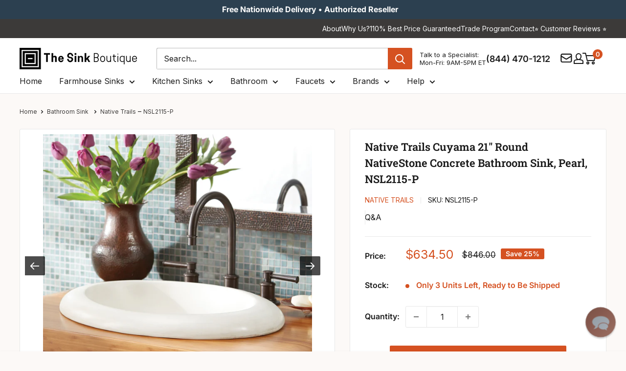

--- FILE ---
content_type: text/html; charset=utf-8
request_url: https://thesinkboutique.com/products/native-trails-cuyama-21-round-nativestone-concrete-bathroom-sink-pearl-nsl2115-p
body_size: 105861
content:
<!doctype html>

<html class="no-js" lang="en">
  <head>
    <meta charset="utf-8">
    <meta http-equiv="cache-control" content="public, max-age=31536000">
    <meta
      name="viewport"
      content="width=device-width, initial-scale=1.0, height=device-height, minimum-scale=1.0, maximum-scale=5.0"
    >
    <meta name="theme-color" content="#d55121">

    <!-- custom code for the deindex filter in google -->
    <!-- Default: index, follow --><!-- Case 1: Collection page with filters applied (non-base path) -->
    

    <!-- Case 2: Page has metafield that forces noindex --><!-- final robots tag -->
    <meta name="robots" content="index, follow">
      <link rel="canonical" href="https://thesinkboutique.com/products/native-trails-cuyama-21-round-nativestone-concrete-bathroom-sink-pearl-nsl2115-p">
    
<link rel="shortcut icon" href="//thesinkboutique.com/cdn/shop/files/Favicon_TSB_64px_by_64px.png?crop=center&height=96&v=1757355193&width=96" type="image/png"><!-- Sitelink Search Box -->
    <script type="application/ld+json">
      {
        "@context": "https://schema.org",
        "@type": "WebSite",
        "url": "https://thesinkboutique.com",
        "potentialAction": {
          "@type": "SearchAction",
          "target": "https://thesinkboutique.com/search?q={search_term_string}",
          "query-input": "required name=search_term_string"
        }
      }
    </script>

    <link rel="preload" as="style" href="//thesinkboutique.com/cdn/shop/t/91/assets/theme.css?v=181118226290575284741763021979">
    <link rel="preload" as="script" href="//thesinkboutique.com/cdn/shop/t/91/assets/theme.js?v=73604931935149089791763022812">
    <link rel="preload" as="style" href="//thesinkboutique.com/cdn/shop/t/91/assets/custom.css?v=78143394252385773761768563162">

    

    <link rel="preconnect" href="https://cdn.shopify.com">
    <link rel="preconnect" href="https://fonts.shopifycdn.com">
    <link rel="dns-prefetch" href="https://ajax.googleapis.com">

    <!-- Open Graph and Twitter Card Code -->
    <meta property="og:type" content="product">
  <meta property="og:title" content="Native Trails Cuyama 21&quot; Round NativeStone Concrete Bathroom Sink, Pearl, NSL2115-P"><meta property="og:image" content="http://thesinkboutique.com/cdn/shop/products/Cuyama-NativeStone-Bath-Pearl-NSL2115-P-1-2000.jpg?v=1585444231">
    <meta property="og:image:secure_url" content="https://thesinkboutique.com/cdn/shop/products/Cuyama-NativeStone-Bath-Pearl-NSL2115-P-1-2000.jpg?v=1585444231">
    <meta property="og:image:width" content="2000">
    <meta property="og:image:height" content="2000">
    <meta property="product:availability" content="in stock"><meta property="product:price:amount" content="634.50">
  <meta property="product:price:currency" content="USD"><meta property="og:description" content="Get the Native Trails Cuyama 21&quot; Round NativeStone Concrete Bathroom Sink, Pearl, NSL2115-P today from The Sink Boutique. Order Now and Save up to 45% + Free Shipping on all Bathroom Sinks."><meta property="og:url" content="https://thesinkboutique.com/products/native-trails-cuyama-21-round-nativestone-concrete-bathroom-sink-pearl-nsl2115-p">
<meta property="og:site_name" content="The Sink Boutique"><meta name="twitter:card" content="summary"><meta name="twitter:title" content="Native Trails Cuyama 21&quot; Round NativeStone Concrete Bathroom Sink, Pearl, NSL2115-P">
  <meta name="twitter:description" content="Native Trails Cuyama 21&quot; Round NativeStone Concrete Bathroom Sink, Pearl, NSL2115-P With an elegant raised profile and wide lip, Cuyama radiates graceful sophistication with a hint of rustic comfort. This concrete drop-in bathroom sink is Artisan-crafted of NativeStone: an innovative blend of cement and natural jute fiber, resilient enough for heavy-duty tasks with a refreshingly easy cleanup. Available In: Ash Earth Pearl Slate Please see our color disclaimer. Features Handcrafted from an innovative blend of concrete and jute fiber NEXT-GENERATION SEALER! _ Now sealed with revolutionary NativeStone Shield for the ultimate protection from stains, scratches and cracks Round Concrete Drop-in Bathroom Sink Drop-in installation simplifies setup 1.5-inch drain opening UPC/cUPC compliant Covered under Native Trails limited lifetime warranty Clean with mild, non-abrasive soap and cleaners Due to their handcrafted nature, no two products will be exactly the same and may">
  <meta name="twitter:image" content="https://thesinkboutique.com/cdn/shop/products/Cuyama-NativeStone-Bath-Pearl-NSL2115-P-1-2000_600x600_crop_center.jpg?v=1585444231">
    <link rel="preload" href="//thesinkboutique.com/cdn/fonts/roboto_slab/robotoslab_n6.3174328a74dafc69d011fba6bc98feb25251c46f.woff2" as="font" type="font/woff2" crossorigin><link rel="preload" href="//thesinkboutique.com/cdn/fonts/inter/inter_n4.b2a3f24c19b4de56e8871f609e73ca7f6d2e2bb9.woff2" as="font" type="font/woff2" crossorigin><style>
  @font-face {
  font-family: "Roboto Slab";
  font-weight: 600;
  font-style: normal;
  font-display: swap;
  src: url("//thesinkboutique.com/cdn/fonts/roboto_slab/robotoslab_n6.3174328a74dafc69d011fba6bc98feb25251c46f.woff2") format("woff2"),
       url("//thesinkboutique.com/cdn/fonts/roboto_slab/robotoslab_n6.b9eff9538b7eb0c1ac6073651a41e19994326fc7.woff") format("woff");
}

  @font-face {
  font-family: Inter;
  font-weight: 400;
  font-style: normal;
  font-display: swap;
  src: url("//thesinkboutique.com/cdn/fonts/inter/inter_n4.b2a3f24c19b4de56e8871f609e73ca7f6d2e2bb9.woff2") format("woff2"),
       url("//thesinkboutique.com/cdn/fonts/inter/inter_n4.af8052d517e0c9ffac7b814872cecc27ae1fa132.woff") format("woff");
}

@font-face {
  font-family: Inter;
  font-weight: 600;
  font-style: normal;
  font-display: swap;
  src: url("//thesinkboutique.com/cdn/fonts/inter/inter_n6.771af0474a71b3797eb38f3487d6fb79d43b6877.woff2") format("woff2"),
       url("//thesinkboutique.com/cdn/fonts/inter/inter_n6.88c903d8f9e157d48b73b7777d0642925bcecde7.woff") format("woff");
}



  @font-face {
  font-family: Inter;
  font-weight: 700;
  font-style: normal;
  font-display: swap;
  src: url("//thesinkboutique.com/cdn/fonts/inter/inter_n7.02711e6b374660cfc7915d1afc1c204e633421e4.woff2") format("woff2"),
       url("//thesinkboutique.com/cdn/fonts/inter/inter_n7.6dab87426f6b8813070abd79972ceaf2f8d3b012.woff") format("woff");
}

  @font-face {
  font-family: Inter;
  font-weight: 400;
  font-style: italic;
  font-display: swap;
  src: url("//thesinkboutique.com/cdn/fonts/inter/inter_i4.feae1981dda792ab80d117249d9c7e0f1017e5b3.woff2") format("woff2"),
       url("//thesinkboutique.com/cdn/fonts/inter/inter_i4.62773b7113d5e5f02c71486623cf828884c85c6e.woff") format("woff");
}

  @font-face {
  font-family: Inter;
  font-weight: 700;
  font-style: italic;
  font-display: swap;
  src: url("//thesinkboutique.com/cdn/fonts/inter/inter_i7.b377bcd4cc0f160622a22d638ae7e2cd9b86ea4c.woff2") format("woff2"),
       url("//thesinkboutique.com/cdn/fonts/inter/inter_i7.7c69a6a34e3bb44fcf6f975857e13b9a9b25beb4.woff") format("woff");
}


  :root {
    --default-text-font-size : 15px;
    --base-text-font-size    : 16px;
    --heading-font-family    : "Roboto Slab", serif;
    --heading-font-weight    : 600;
    --heading-font-style     : normal;
    --text-font-family       : Inter, sans-serif;
    --text-font-weight       : 400;
    --text-font-style        : normal;
    --text-font-bolder-weight: 600;
    --text-link-decoration   : underline;

    --text-color               : #1a1a1a;
    --text-color-rgb           : 26, 26, 26;
    --heading-color            : #1a1a1a;
    --border-color             : #e8e8e8;
    --border-color-rgb         : 232, 232, 232;
    --form-border-color        : #dbdbdb;
    --accent-color             : #d55121;
    --accent-color-rgb         : 213, 81, 33;
    --link-color               : #3c3a39;
    --link-color-hover         : #151414;
    --background               : #fcf9f7;
    --secondary-background     : #ffffff;
    --secondary-background-rgb : 255, 255, 255;
    --accent-background        : rgba(213, 81, 33, 0.08);

    --input-background: #ffffff;

    --error-color       : #c0392b;
    --error-background  : rgba(192, 57, 43, 0.07);
    --success-color     : #169d53;
    --success-background: rgba(22, 157, 83, 0.11);

    --primary-button-background      : #d55121;
    --primary-button-background-rgb  : 213, 81, 33;
    --primary-button-text-color      : #ffffff;
    --secondary-button-background    : #2c4050;
    --secondary-button-background-rgb: 44, 64, 80;
    --secondary-button-text-color    : #ffffff;

    --header-background      : #ffffff;
    --header-text-color      : #1a1a1a;
    --header-light-text-color: #1a1a1a;
    --header-border-color    : rgba(26, 26, 26, 0.3);
    --header-accent-color    : #d55121;

    --footer-background-color:    #3c3a39;
    --footer-heading-text-color:  #ffffff;
    --footer-body-text-color:     #ffffff;
    --footer-body-text-color-rgb: 255, 255, 255;
    --footer-accent-color:        #d55121;
    --footer-accent-color-rgb:    213, 81, 33;
    --footer-border:              none;
    
    --flickity-arrow-color: #b5b5b5;--product-on-sale-accent           : #d55121;
    --product-on-sale-accent-rgb       : 213, 81, 33;
    --product-on-sale-color            : #ffffff;
    --product-in-stock-color           : #169d53;
    --product-low-stock-color          : #d55121;
    --product-sold-out-color           : #928f8f;
    --product-custom-label-1-background: #e9ebed;
    --product-custom-label-1-color     : #000000;
    --product-custom-label-2-background: #e9ebed;
    --product-custom-label-2-color     : #000000;
    --product-review-star-color        : #ffb647;

    --mobile-container-gutter : 20px;
    --desktop-container-gutter: 40px;

    /* Shopify related variables */
    --payment-terms-background-color: #fcf9f7;
  }
</style>

<script>
  // IE11 does not have support for CSS variables, so we have to polyfill them
  if (!(((window || {}).CSS || {}).supports && window.CSS.supports('(--a: 0)'))) {
    const script = document.createElement('script');
    script.type = 'text/javascript';
    script.src = 'https://cdn.jsdelivr.net/npm/css-vars-ponyfill@2';
    script.onload = function() {
      cssVars({});
    };

    document.getElementsByTagName('head')[0].appendChild(script);
  }
</script>


    <!-- Pinterest Verification Code -->
    <meta name="p:domain_verify" content="d13ee1ba09d9441c97af5a0c72b88a0b">

    <!-- Facebook Verification Code -->
    <meta name="facebook-domain-verification" content="rmg9h8l0gqnjrztwd0uzhv3zypl22b">

    <!-- Ahref Code -->
    <meta name="ahrefs-site-verification" content="7f0714d9bb955d35a5de2edb259f95cab508a7b98296bcc35688b4e72b7628b3">

    <!-- Google Code for Remaketing -->
    <script type="text/javascript">
      /* <![CDATA[ */
      var google_conversion_id = 817409580;
      var google_conversion_label = 'V1xaCLrfsnwQrNzihQM';
      var google_custom_params = window.google_tag_params;
      var google_remarketing_only = true;
      /* ]]> */
    </script>
    <script type="text/javascript" data-src="//www.googleadservices.com/pagead/conversion.js"></script>

    <!-- Microsoft Advertising conversion tracking -->

    <script>
      (function (w, d, t, r, u) {
        var f, n, i;
        (w[u] = w[u] || []),
          (f = function () {
            var o = { ti: '15328548' };
            (o.q = w[u]), (w[u] = new UET(o)), w[u].push('pageLoad');
          }),
          (n = d.createElement(t)),
          (n.src = r),
          (n.async = 1),
          (n.onload = n.onreadystatechange =
            function () {
              var s = this.readyState;
              (s && s !== 'loaded' && s !== 'complete') || (f(), (n.onload = n.onreadystatechange = null));
            }),
          (i = d.getElementsByTagName(t)[0]),
          i.parentNode.insertBefore(n, i);
      })(window, document, 'script', '//bat.bing.com/bat.js', 'uetq');
    </script>

    <!-- Microsoft Clarity Code -->
    <script type="text/javascript">
      (function (c, l, a, r, i, t, y) {
        c[a] =
          c[a] ||
          function () {
            (c[a].q = c[a].q || []).push(arguments);
          };
        t = l.createElement(r);
        t.async = 1;
        t.src = 'https://www.clarity.ms/tag/' + i;
        y = l.getElementsByTagName(r)[0];
        y.parentNode.insertBefore(t, y);
      })(window, document, 'clarity', 'script', 'sfqhiqon3n');
    </script>

    
    <!-- custom script for optimization core web vital -->
    
    
    
    
    
    
    
    
    
    
    
    
    

    
      <script>window.performance && window.performance.mark && window.performance.mark('shopify.content_for_header.start');</script><meta id="shopify-digital-wallet" name="shopify-digital-wallet" content="/26604504/digital_wallets/dialog">
<meta name="shopify-checkout-api-token" content="3141591862e2d2890af9460a6e9fcfbe">
<meta id="in-context-paypal-metadata" data-shop-id="26604504" data-venmo-supported="true" data-environment="production" data-locale="en_US" data-paypal-v4="true" data-currency="USD">
<link rel="alternate" type="application/json+oembed" href="https://thesinkboutique.com/products/native-trails-cuyama-21-round-nativestone-concrete-bathroom-sink-pearl-nsl2115-p.oembed">
<script async="async" data-src="/checkouts/internal/preloads.js?locale=en-US"></script>
<link rel="preconnect" href="https://shop.app" crossorigin="anonymous">
<script async="async" data-src="https://shop.app/checkouts/internal/preloads.js?locale=en-US&shop_id=26604504" crossorigin="anonymous"></script>
<script id="apple-pay-shop-capabilities" type="application/json">{"shopId":26604504,"countryCode":"US","currencyCode":"USD","merchantCapabilities":["supports3DS"],"merchantId":"gid:\/\/shopify\/Shop\/26604504","merchantName":"The Sink Boutique","requiredBillingContactFields":["postalAddress","email","phone"],"requiredShippingContactFields":["postalAddress","email","phone"],"shippingType":"shipping","supportedNetworks":["visa","masterCard","amex","discover","elo","jcb"],"total":{"type":"pending","label":"The Sink Boutique","amount":"1.00"},"shopifyPaymentsEnabled":true,"supportsSubscriptions":true}</script>
<script id="shopify-features" type="application/json">{"accessToken":"3141591862e2d2890af9460a6e9fcfbe","betas":["rich-media-storefront-analytics"],"domain":"thesinkboutique.com","predictiveSearch":true,"shopId":26604504,"locale":"en"}</script>
<script>var Shopify = Shopify || {};
Shopify.shop = "care2be-llc.myshopify.com";
Shopify.locale = "en";
Shopify.currency = {"active":"USD","rate":"1.0"};
Shopify.country = "US";
Shopify.theme = {"name":"TSB V2.6","id":154765918420,"schema_name":"Warehouse","schema_version":"6.5.0","theme_store_id":null,"role":"main"};
Shopify.theme.handle = "null";
Shopify.theme.style = {"id":null,"handle":null};
Shopify.cdnHost = "thesinkboutique.com/cdn";
Shopify.routes = Shopify.routes || {};
Shopify.routes.root = "/";</script>
<script type="module">!function(o){(o.Shopify=o.Shopify||{}).modules=!0}(window);</script>
<script>!function(o){function n(){var o=[];function n(){o.push(Array.prototype.slice.apply(arguments))}return n.q=o,n}var t=o.Shopify=o.Shopify||{};t.loadFeatures=n(),t.autoloadFeatures=n()}(window);</script>
<script>
  window.ShopifyPay = window.ShopifyPay || {};
  window.ShopifyPay.apiHost = "shop.app\/pay";
  window.ShopifyPay.redirectState = null;
</script>
<script id="shop-js-analytics" type="application/json">{"pageType":"product"}</script>
<script defer="defer" async type="module" data-src="//thesinkboutique.com/cdn/shopifycloud/shop-js/modules/v2/client.init-shop-cart-sync_C5BV16lS.en.esm.js"></script>
<script defer="defer" async type="module" data-src="//thesinkboutique.com/cdn/shopifycloud/shop-js/modules/v2/chunk.common_CygWptCX.esm.js"></script>
<script type="module">
  await import("//thesinkboutique.com/cdn/shopifycloud/shop-js/modules/v2/client.init-shop-cart-sync_C5BV16lS.en.esm.js");
await import("//thesinkboutique.com/cdn/shopifycloud/shop-js/modules/v2/chunk.common_CygWptCX.esm.js");

  window.Shopify.SignInWithShop?.initShopCartSync?.({"fedCMEnabled":true,"windoidEnabled":true});

</script>
<script>
  window.Shopify = window.Shopify || {};
  if (!window.Shopify.featureAssets) window.Shopify.featureAssets = {};
  window.Shopify.featureAssets['shop-js'] = {"shop-cart-sync":["modules/v2/client.shop-cart-sync_ZFArdW7E.en.esm.js","modules/v2/chunk.common_CygWptCX.esm.js"],"init-fed-cm":["modules/v2/client.init-fed-cm_CmiC4vf6.en.esm.js","modules/v2/chunk.common_CygWptCX.esm.js"],"shop-button":["modules/v2/client.shop-button_tlx5R9nI.en.esm.js","modules/v2/chunk.common_CygWptCX.esm.js"],"shop-cash-offers":["modules/v2/client.shop-cash-offers_DOA2yAJr.en.esm.js","modules/v2/chunk.common_CygWptCX.esm.js","modules/v2/chunk.modal_D71HUcav.esm.js"],"init-windoid":["modules/v2/client.init-windoid_sURxWdc1.en.esm.js","modules/v2/chunk.common_CygWptCX.esm.js"],"shop-toast-manager":["modules/v2/client.shop-toast-manager_ClPi3nE9.en.esm.js","modules/v2/chunk.common_CygWptCX.esm.js"],"init-shop-email-lookup-coordinator":["modules/v2/client.init-shop-email-lookup-coordinator_B8hsDcYM.en.esm.js","modules/v2/chunk.common_CygWptCX.esm.js"],"init-shop-cart-sync":["modules/v2/client.init-shop-cart-sync_C5BV16lS.en.esm.js","modules/v2/chunk.common_CygWptCX.esm.js"],"avatar":["modules/v2/client.avatar_BTnouDA3.en.esm.js"],"pay-button":["modules/v2/client.pay-button_FdsNuTd3.en.esm.js","modules/v2/chunk.common_CygWptCX.esm.js"],"init-customer-accounts":["modules/v2/client.init-customer-accounts_DxDtT_ad.en.esm.js","modules/v2/client.shop-login-button_C5VAVYt1.en.esm.js","modules/v2/chunk.common_CygWptCX.esm.js","modules/v2/chunk.modal_D71HUcav.esm.js"],"init-shop-for-new-customer-accounts":["modules/v2/client.init-shop-for-new-customer-accounts_ChsxoAhi.en.esm.js","modules/v2/client.shop-login-button_C5VAVYt1.en.esm.js","modules/v2/chunk.common_CygWptCX.esm.js","modules/v2/chunk.modal_D71HUcav.esm.js"],"shop-login-button":["modules/v2/client.shop-login-button_C5VAVYt1.en.esm.js","modules/v2/chunk.common_CygWptCX.esm.js","modules/v2/chunk.modal_D71HUcav.esm.js"],"init-customer-accounts-sign-up":["modules/v2/client.init-customer-accounts-sign-up_CPSyQ0Tj.en.esm.js","modules/v2/client.shop-login-button_C5VAVYt1.en.esm.js","modules/v2/chunk.common_CygWptCX.esm.js","modules/v2/chunk.modal_D71HUcav.esm.js"],"shop-follow-button":["modules/v2/client.shop-follow-button_Cva4Ekp9.en.esm.js","modules/v2/chunk.common_CygWptCX.esm.js","modules/v2/chunk.modal_D71HUcav.esm.js"],"checkout-modal":["modules/v2/client.checkout-modal_BPM8l0SH.en.esm.js","modules/v2/chunk.common_CygWptCX.esm.js","modules/v2/chunk.modal_D71HUcav.esm.js"],"lead-capture":["modules/v2/client.lead-capture_Bi8yE_yS.en.esm.js","modules/v2/chunk.common_CygWptCX.esm.js","modules/v2/chunk.modal_D71HUcav.esm.js"],"shop-login":["modules/v2/client.shop-login_D6lNrXab.en.esm.js","modules/v2/chunk.common_CygWptCX.esm.js","modules/v2/chunk.modal_D71HUcav.esm.js"],"payment-terms":["modules/v2/client.payment-terms_CZxnsJam.en.esm.js","modules/v2/chunk.common_CygWptCX.esm.js","modules/v2/chunk.modal_D71HUcav.esm.js"]};
</script>
<script>(function() {
  var isLoaded = false;
  function asyncLoad() {
    if (isLoaded) return;
    isLoaded = true;
    var urls = ["\/\/d1liekpayvooaz.cloudfront.net\/apps\/customizery\/customizery.js?shop=care2be-llc.myshopify.com","https:\/\/static.affiliatly.com\/shopify\/v3\/shopify.js?affiliatly_code=AF-1032059\u0026shop=care2be-llc.myshopify.com","\/\/cdn.shopify.com\/proxy\/ba2190434ded15a90ea716ecfe229e9caaeed8de35d14f2586b2800e514bcfb7\/shopify-script-tags.s3.eu-west-1.amazonaws.com\/smartseo\/instantpage.js?shop=care2be-llc.myshopify.com\u0026sp-cache-control=cHVibGljLCBtYXgtYWdlPTkwMA","https:\/\/cdn-spurit.com\/all-apps\/checker-pz.js?shop=care2be-llc.myshopify.com","https:\/\/searchanise-ef84.kxcdn.com\/widgets\/shopify\/init.js?a=5F6U9n1K0s\u0026shop=care2be-llc.myshopify.com"];
    for (var i = 0; i < urls.length; i++) {
      var s = document.createElement('script');
      s.type = 'text/javascript';
      s.async = true;
      s.src = urls[i];
      var x = document.getElementsByTagName('script')[0];
      x.parentNode.insertBefore(s, x);
    }
  };
  document.addEventListener('StartAsyncLoading', function(event){asyncLoad();}); if(window.attachEvent) {
    window.attachEvent('onload', function(){});
  } else {
    window.addEventListener('load', function(){}, false);
  }
})();</script>
<script id="__st">var __st={"a":26604504,"offset":-18000,"reqid":"b3cd8d1c-e350-4898-952f-b211fe5c1105-1768796330","pageurl":"thesinkboutique.com\/products\/native-trails-cuyama-21-round-nativestone-concrete-bathroom-sink-pearl-nsl2115-p","u":"fabc1d67b577","p":"product","rtyp":"product","rid":3929858605158};</script>
<script>window.ShopifyPaypalV4VisibilityTracking = true;</script>
<script id="captcha-bootstrap">!function(){'use strict';const t='contact',e='account',n='new_comment',o=[[t,t],['blogs',n],['comments',n],[t,'customer']],c=[[e,'customer_login'],[e,'guest_login'],[e,'recover_customer_password'],[e,'create_customer']],r=t=>t.map((([t,e])=>`form[action*='/${t}']:not([data-nocaptcha='true']) input[name='form_type'][value='${e}']`)).join(','),a=t=>()=>t?[...document.querySelectorAll(t)].map((t=>t.form)):[];function s(){const t=[...o],e=r(t);return a(e)}const i='password',u='form_key',d=['recaptcha-v3-token','g-recaptcha-response','h-captcha-response',i],f=()=>{try{return window.sessionStorage}catch{return}},m='__shopify_v',_=t=>t.elements[u];function p(t,e,n=!1){try{const o=window.sessionStorage,c=JSON.parse(o.getItem(e)),{data:r}=function(t){const{data:e,action:n}=t;return t[m]||n?{data:e,action:n}:{data:t,action:n}}(c);for(const[e,n]of Object.entries(r))t.elements[e]&&(t.elements[e].value=n);n&&o.removeItem(e)}catch(o){console.error('form repopulation failed',{error:o})}}const l='form_type',E='cptcha';function T(t){t.dataset[E]=!0}const w=window,h=w.document,L='Shopify',v='ce_forms',y='captcha';let A=!1;((t,e)=>{const n=(g='f06e6c50-85a8-45c8-87d0-21a2b65856fe',I='https://cdn.shopify.com/shopifycloud/storefront-forms-hcaptcha/ce_storefront_forms_captcha_hcaptcha.v1.5.2.iife.js',D={infoText:'Protected by hCaptcha',privacyText:'Privacy',termsText:'Terms'},(t,e,n)=>{const o=w[L][v],c=o.bindForm;if(c)return c(t,g,e,D).then(n);var r;o.q.push([[t,g,e,D],n]),r=I,A||(h.body.append(Object.assign(h.createElement('script'),{id:'captcha-provider',async:!0,src:r})),A=!0)});var g,I,D;w[L]=w[L]||{},w[L][v]=w[L][v]||{},w[L][v].q=[],w[L][y]=w[L][y]||{},w[L][y].protect=function(t,e){n(t,void 0,e),T(t)},Object.freeze(w[L][y]),function(t,e,n,w,h,L){const[v,y,A,g]=function(t,e,n){const i=e?o:[],u=t?c:[],d=[...i,...u],f=r(d),m=r(i),_=r(d.filter((([t,e])=>n.includes(e))));return[a(f),a(m),a(_),s()]}(w,h,L),I=t=>{const e=t.target;return e instanceof HTMLFormElement?e:e&&e.form},D=t=>v().includes(t);t.addEventListener('submit',(t=>{const e=I(t);if(!e)return;const n=D(e)&&!e.dataset.hcaptchaBound&&!e.dataset.recaptchaBound,o=_(e),c=g().includes(e)&&(!o||!o.value);(n||c)&&t.preventDefault(),c&&!n&&(function(t){try{if(!f())return;!function(t){const e=f();if(!e)return;const n=_(t);if(!n)return;const o=n.value;o&&e.removeItem(o)}(t);const e=Array.from(Array(32),(()=>Math.random().toString(36)[2])).join('');!function(t,e){_(t)||t.append(Object.assign(document.createElement('input'),{type:'hidden',name:u})),t.elements[u].value=e}(t,e),function(t,e){const n=f();if(!n)return;const o=[...t.querySelectorAll(`input[type='${i}']`)].map((({name:t})=>t)),c=[...d,...o],r={};for(const[a,s]of new FormData(t).entries())c.includes(a)||(r[a]=s);n.setItem(e,JSON.stringify({[m]:1,action:t.action,data:r}))}(t,e)}catch(e){console.error('failed to persist form',e)}}(e),e.submit())}));const S=(t,e)=>{t&&!t.dataset[E]&&(n(t,e.some((e=>e===t))),T(t))};for(const o of['focusin','change'])t.addEventListener(o,(t=>{const e=I(t);D(e)&&S(e,y())}));const B=e.get('form_key'),M=e.get(l),P=B&&M;t.addEventListener('DOMContentLoaded',(()=>{const t=y();if(P)for(const e of t)e.elements[l].value===M&&p(e,B);[...new Set([...A(),...v().filter((t=>'true'===t.dataset.shopifyCaptcha))])].forEach((e=>S(e,t)))}))}(h,new URLSearchParams(w.location.search),n,t,e,['guest_login'])})(!0,!0)}();</script>
<script integrity="sha256-4kQ18oKyAcykRKYeNunJcIwy7WH5gtpwJnB7kiuLZ1E=" data-source-attribution="shopify.loadfeatures" defer="defer" data-src="//thesinkboutique.com/cdn/shopifycloud/storefront/assets/storefront/load_feature-a0a9edcb.js" crossorigin="anonymous"></script>
<script crossorigin="anonymous" defer="defer" data-src="//thesinkboutique.com/cdn/shopifycloud/storefront/assets/shopify_pay/storefront-65b4c6d7.js?v=20250812"></script>
<script data-source-attribution="shopify.dynamic_checkout.dynamic.init">var Shopify=Shopify||{};Shopify.PaymentButton=Shopify.PaymentButton||{isStorefrontPortableWallets:!0,init:function(){window.Shopify.PaymentButton.init=function(){};var t=document.createElement("script");t.data-src="https://thesinkboutique.com/cdn/shopifycloud/portable-wallets/latest/portable-wallets.en.js",t.type="module",document.head.appendChild(t)}};
</script>
<script data-source-attribution="shopify.dynamic_checkout.buyer_consent">
  function portableWalletsHideBuyerConsent(e){var t=document.getElementById("shopify-buyer-consent"),n=document.getElementById("shopify-subscription-policy-button");t&&n&&(t.classList.add("hidden"),t.setAttribute("aria-hidden","true"),n.removeEventListener("click",e))}function portableWalletsShowBuyerConsent(e){var t=document.getElementById("shopify-buyer-consent"),n=document.getElementById("shopify-subscription-policy-button");t&&n&&(t.classList.remove("hidden"),t.removeAttribute("aria-hidden"),n.addEventListener("click",e))}window.Shopify?.PaymentButton&&(window.Shopify.PaymentButton.hideBuyerConsent=portableWalletsHideBuyerConsent,window.Shopify.PaymentButton.showBuyerConsent=portableWalletsShowBuyerConsent);
</script>
<script data-source-attribution="shopify.dynamic_checkout.cart.bootstrap">document.addEventListener("DOMContentLoaded",(function(){function t(){return document.querySelector("shopify-accelerated-checkout-cart, shopify-accelerated-checkout")}if(t())Shopify.PaymentButton.init();else{new MutationObserver((function(e,n){t()&&(Shopify.PaymentButton.init(),n.disconnect())})).observe(document.body,{childList:!0,subtree:!0})}}));
</script>
<link id="shopify-accelerated-checkout-styles" rel="stylesheet" media="screen" href="https://thesinkboutique.com/cdn/shopifycloud/portable-wallets/latest/accelerated-checkout-backwards-compat.css" crossorigin="anonymous">
<style id="shopify-accelerated-checkout-cart">
        #shopify-buyer-consent {
  margin-top: 1em;
  display: inline-block;
  width: 100%;
}

#shopify-buyer-consent.hidden {
  display: none;
}

#shopify-subscription-policy-button {
  background: none;
  border: none;
  padding: 0;
  text-decoration: underline;
  font-size: inherit;
  cursor: pointer;
}

#shopify-subscription-policy-button::before {
  box-shadow: none;
}

      </style>
<script id="sections-script" data-sections="new-header" defer="defer" src="//thesinkboutique.com/cdn/shop/t/91/compiled_assets/scripts.js?55986"></script>
<script>window.performance && window.performance.mark && window.performance.mark('shopify.content_for_header.end');</script>
    

    <script>
      var script_loaded = false;

      function loadJSscripts() {
        setTimeout(function () {
          if (!script_loaded) {
            script_loaded = true;
            var scripts = document.getElementsByTagName('script');
            for (var i = 0; i < scripts.length; i++) {
              if (scripts[i].getAttribute('data-src')) {
                scripts[i].setAttribute('src', scripts[i].getAttribute('data-src'));
                scripts[i].removeAttribute('data-src');
              }
            }
            var links = document.getElementsByTagName('link');
            for (var i = 0; i < links.length; i++) {
              if (links[i].getAttribute('data-href')) {
                links[i].setAttribute('href', links[i].getAttribute('data-href'));
                links[i].removeAttribute('data-href');
              }
            }
            setTimeout(function () {
              document.dispatchEvent(new CustomEvent('StartAsyncLoading'));
              document.dispatchEvent(new CustomEvent('StartKernelLoading'));
            }, 400);
          }
        }, 12000);
      }

      function loadJSscriptsNow() {
        if (!script_loaded) {
          console.log('Our Speed Boosting scripts have loaded.');
          script_loaded = true;
          var scripts = document.getElementsByTagName('script');
          for (var i = 0; i < scripts.length; i++) {
            if (scripts[i].getAttribute('data-src')) {
              scripts[i].setAttribute('src', scripts[i].getAttribute('data-src'));
              scripts[i].removeAttribute('data-src');
            }
          }
          var links = document.getElementsByTagName('link');
          for (var i = 0; i < links.length; i++) {
            if (links[i].getAttribute('data-href')) {
              links[i].setAttribute('href', links[i].getAttribute('data-href'));
              links[i].removeAttribute('data-href');
            }
          }
          setTimeout(function () {
            document.dispatchEvent(new CustomEvent('StartAsyncLoading'));
            document.dispatchEvent(new CustomEvent('StartKernelLoading'));
          }, 400);
        }
      }

      var activityEvents = [
        'mousedown',
        'mousemove',
        'keydown',
        'scroll',
        'touchstart',
        'click',
        'keypress',
        'touchmove',
      ];
      activityEvents.forEach(function (event) {
        window.addEventListener(event, loadJSscriptsNow, false);
      });

      window.addEventListener('load', loadJSscripts);

      // For older IE browsers
      if (window.attachEvent) {
        window.attachEvent('onload', loadJSscripts);
      }
    </script>
    <!-- custom script for optimization core web vital end -->

    <link rel="stylesheet" href="//thesinkboutique.com/cdn/shop/t/91/assets/theme.css?v=181118226290575284741763021979" defer>

    <script type="application/ld+json">
  {
    "@context": "https://schema.org",
    "@type": "BreadcrumbList",
    "itemListElement": [{
        "@type": "ListItem",
        "position": 1,
        "name": "Home",
        "item": "https://thesinkboutique.com"
      }]
  }
</script>

    

    <script>
      // This allows to expose several variables to the global scope, to be used in scripts
      window.theme = {
        pageType: "product",
        cartCount: 0,
        moneyFormat: "${{amount}}",
        moneyWithCurrencyFormat: "${{amount}} USD",
        currencyCodeEnabled: false,
        showDiscount: true,
        discountMode: "percentage",
        cartType: "drawer"
      };

      window.routes = {
        rootUrl: "\/",
        rootUrlWithoutSlash: '',
        cartUrl: "\/cart",
        cartAddUrl: "\/cart\/add",
        cartChangeUrl: "\/cart\/change",
        searchUrl: "\/search",
        productRecommendationsUrl: "\/recommendations\/products"
      };

      window.languages = {
        productRegularPrice: "Regular price",
        productSalePrice: "Sale price",
        collectionOnSaleLabel: "Save {{savings}}",
        productFormUnavailable: "Unavailable",
        productFormAddToCart: "ADD TO CART",
        productFormPreOrder: "Pre-order",
        productFormSoldOut: "Sold Out",
        productAdded: "Product has been added to your cart",
        productAddedShort: "Added!",
        shippingEstimatorNoResults: "No shipping could be found for your address.",
        shippingEstimatorOneResult: "There is one shipping rate for your address:",
        shippingEstimatorMultipleResults: "There are {{count}} shipping rates for your address:",
        shippingEstimatorErrors: "There are some errors:"
      };

      document.documentElement.className = document.documentElement.className.replace('no-js', 'js');
    </script><script src="//thesinkboutique.com/cdn/shop/t/91/assets/theme.js?v=73604931935149089791763022812" defer></script>
    
    
<script>
        (function () {
          window.onpageshow = function () {
            // We force re-freshing the cart content onpageshow, as most browsers will serve a cache copy when hitting the
            // back button, which cause staled data
            document.documentElement.dispatchEvent(
              new CustomEvent('cart:refresh', {
                bubbles: true,
                detail: { scrollToTop: false },
              })
            );
          };
        })();
      </script><style>
              .announcement-cta {
        	display: flex;
        	gap: 15px;
        }

        .header-contact-info {
        	display: flex;
        	align-items: center;
        	gap: 5px;
        }

        .header-timing-info {
        	display: flex;
        	align-items: center;
        	gap: 5px;
        }

        .header-email-info {
        	display: flex;
        	align-items: center;
        	gap: 5px;
        }
        .icon-inner-wrap {
        	line-height: normal;
        }
        @media(max-width: 749px){
        .announcement-cta {
        		justify-content: center;
        		padding-bottom: 3px;
        	}

        	.hours-btn {
        		position: relative;
        		display: inline-block;
        	}

        	.hours-btn button {
        		cursor: pointer;
        	}

        	.hours-btn .tooltip {
        		visibility: hidden;
        		opacity: 0;
        		background-color: #fff;
        		color: #000;
        		text-align: left;
        		border-radius: 5px;
        		padding: 10px;
        		position: absolute;
        		top: 120%;
        		left: 50%;
        		transform: translateX(-50%);
        		transition: opacity 0.2s;
        		z-index: 10;
        		min-width: 125px;
        	}

        	.hours-btn button:focus + .tooltip, .hours-btn button:hover + .tooltip {
        		visibility: visible;
        		opacity: 1;
        	}
        }
        

            @media(max-width: 1024px){
            .announcement-bar{
            display: none;
          }
            }
            @media(max-width: 749px){
            .page__sub-header {
              display: block;
              margin: 0;
              background-color: #fff;
          }

          
          .breadcrumb {
              overflow: auto;
          }

          .breadcrumb__list {
              width: max-content;
          }

          nav.breadcrumb::-webkit-scrollbar {
            width: 0;
            height: 0;
          }

          /* Track */
          nav.breadcrumb::-webkit-scrollbar-track {
            background: #f1f1f100;
          }

          /* Handle */
          nav.breadcrumb::-webkit-scrollbar-thumb {
            background: #88888800;
          }
          }

      
    </style>

    
    
    <link rel="stylesheet" href="//thesinkboutique.com/cdn/shop/t/91/assets/custom.css?v=78143394252385773761768563162" async>

    <script src="//thesinkboutique.com/cdn/shop/t/91/assets/jquery.js?v=152464124373937720231758100535" async></script>

    
    <!--
      <script
        defer
        src="https://cdnjs.cloudflare.com/ajax/libs/jquery/3.3.1/jquery.min.js"
        integrity="sha256-FgpCb/KJQlLNfOu91ta32o/NMZxltwRo8QtmkMRdAu8="
        crossorigin="anonymous"
      ></script>
    -->
    
      <script
        src="https://www.paypal.com/sdk/js?client-id=AZNDdU4XOxuMFbPPJAfvdiTY3jxclozO2olvMuEoK_nR_6Ec_CFkjeXKrTb6xPgjvC8hKhwiqrn7UyrP&components=messages"
        data-namespace="PayPalSDK"
      ></script>
    
    <!--
      <link
        rel="preconnect"
        href="https://www.paypal.com/sdk/js?client-id=AZNDdU4XOxuMFbPPJAfvdiTY3jxclozO2olvMuEoK_nR_6Ec_CFkjeXKrTb6xPgjvC8hKhwiqrn7UyrP&components=messages"
      >
    -->

    
      <script src="//thesinkboutique.com/cdn/shop/t/91/assets/timesact.js?v=139724468550698367331758100535" defer></script>
    

    <script>
      document.addEventListener('DOMContentLoaded', function () {
        if (window.location.pathname === '/collections/all') {
          window.location.href = '/';
        }
      });
    </script>

    <!-- BEGIN MerchantWidget Code -->

    <script id="merchantWidgetScript" src="https://www.gstatic.com/shopping/merchant/merchantwidget.js" defer></script>

    <script type="text/javascript">
      merchantWidgetScript.addEventListener('load', function () {
        merchantwidget.start({
          region: 'US',
          position: 'LEFT_BOTTOM',

          sideMargin: 21,

          bottomMargin: 15,

          mobileSideMargin: 11,

          mobileBottomMargin: 15,
        });
      });
    </script>

    <!-- END MerchantWidget Code -->

    

    <!-- Collecion product images fixing code -->
    
  <!-- BEGIN app block: shopify://apps/klaviyo-email-marketing-sms/blocks/klaviyo-onsite-embed/2632fe16-c075-4321-a88b-50b567f42507 -->












  <script async src="https://static.klaviyo.com/onsite/js/MPkQnC/klaviyo.js?company_id=MPkQnC"></script>
  <script>!function(){if(!window.klaviyo){window._klOnsite=window._klOnsite||[];try{window.klaviyo=new Proxy({},{get:function(n,i){return"push"===i?function(){var n;(n=window._klOnsite).push.apply(n,arguments)}:function(){for(var n=arguments.length,o=new Array(n),w=0;w<n;w++)o[w]=arguments[w];var t="function"==typeof o[o.length-1]?o.pop():void 0,e=new Promise((function(n){window._klOnsite.push([i].concat(o,[function(i){t&&t(i),n(i)}]))}));return e}}})}catch(n){window.klaviyo=window.klaviyo||[],window.klaviyo.push=function(){var n;(n=window._klOnsite).push.apply(n,arguments)}}}}();</script>

  
    <script id="viewed_product">
      if (item == null) {
        var _learnq = _learnq || [];

        var MetafieldReviews = null
        var MetafieldYotpoRating = null
        var MetafieldYotpoCount = null
        var MetafieldLooxRating = null
        var MetafieldLooxCount = null
        var okendoProduct = null
        var okendoProductReviewCount = null
        var okendoProductReviewAverageValue = null
        try {
          // The following fields are used for Customer Hub recently viewed in order to add reviews.
          // This information is not part of __kla_viewed. Instead, it is part of __kla_viewed_reviewed_items
          MetafieldReviews = {};
          MetafieldYotpoRating = null
          MetafieldYotpoCount = null
          MetafieldLooxRating = null
          MetafieldLooxCount = null

          okendoProduct = null
          // If the okendo metafield is not legacy, it will error, which then requires the new json formatted data
          if (okendoProduct && 'error' in okendoProduct) {
            okendoProduct = null
          }
          okendoProductReviewCount = okendoProduct ? okendoProduct.reviewCount : null
          okendoProductReviewAverageValue = okendoProduct ? okendoProduct.reviewAverageValue : null
        } catch (error) {
          console.error('Error in Klaviyo onsite reviews tracking:', error);
        }

        var item = {
          Name: "Native Trails Cuyama 21\" Round NativeStone Concrete Bathroom Sink, Pearl, NSL2115-P",
          ProductID: 3929858605158,
          Categories: ["$500 to $750","0","20\" - 25\"","ADA Compliant","ADA Compliant Bathroom Sinks","Bathroom","Bathroom Sink","Bathroom Sinks","Black Friday Cyber Monday (BFCM) Sales","Concrete","Cuyama","Drop In Bathroom Sinks","Drop In\/Topmount","In Stock","Kitchen and Bath Products","Native Trails","Native Trails Bathroom Sinks","Native Trails NativeStone Sinks","Nativestone Concrete","Pearl","Premier Collection","Pro Picks: Premium Fixtures Over $500 with Trade Savings","Round","Sale Items Eligible for an Additional 5% OFF","Ships to Canada","Stone","Topmount\/Drop In","White"],
          ImageURL: "https://thesinkboutique.com/cdn/shop/products/Cuyama-NativeStone-Bath-Pearl-NSL2115-P-1-2000_grande.jpg?v=1585444231",
          URL: "https://thesinkboutique.com/products/native-trails-cuyama-21-round-nativestone-concrete-bathroom-sink-pearl-nsl2115-p",
          Brand: "Native Trails",
          Price: "$634.50",
          Value: "634.50",
          CompareAtPrice: "$846.00"
        };
        _learnq.push(['track', 'Viewed Product', item]);
        _learnq.push(['trackViewedItem', {
          Title: item.Name,
          ItemId: item.ProductID,
          Categories: item.Categories,
          ImageUrl: item.ImageURL,
          Url: item.URL,
          Metadata: {
            Brand: item.Brand,
            Price: item.Price,
            Value: item.Value,
            CompareAtPrice: item.CompareAtPrice
          },
          metafields:{
            reviews: MetafieldReviews,
            yotpo:{
              rating: MetafieldYotpoRating,
              count: MetafieldYotpoCount,
            },
            loox:{
              rating: MetafieldLooxRating,
              count: MetafieldLooxCount,
            },
            okendo: {
              rating: okendoProductReviewAverageValue,
              count: okendoProductReviewCount,
            }
          }
        }]);
      }
    </script>
  




  <script>
    window.klaviyoReviewsProductDesignMode = false
  </script>







<!-- END app block --><!-- BEGIN app block: shopify://apps/smart-seo/blocks/smartseo/7b0a6064-ca2e-4392-9a1d-8c43c942357b --><meta name="smart-seo-integrated" content="true" /><!-- metatagsSavedToSEOFields: false --><!-- BEGIN app snippet: smartseo.custom.schemas.jsonld --><!-- END app snippet --><!-- BEGIN app snippet: smartseo.product.metatags --><!-- product_seo_template_metafield:  --><title>Native Trails Cuyama 21&quot; Round NativeStone Concrete Bathroom Sink, Pea</title>
<meta name="description" content="Get the Native Trails Cuyama 21&quot; Round NativeStone Concrete Bathroom Sink, Pearl, NSL2115-P today from The Sink Boutique. Order Now and Save up to 45% + Free Shipping on all Bathroom Sinks." />
<meta name="smartseo-timestamp" content="0" /><!-- END app snippet --><!-- BEGIN app snippet: smartseo.product.jsonld -->


<!--JSON-LD data generated by Smart SEO-->
<script type="application/ld+json">
    {
        "@context": "https://schema.org/",
        "@type":"Product",
        "productId": "817315014628",
        "gtin12": "817315014628",
        "url": "https://thesinkboutique.com/products/native-trails-cuyama-21-round-nativestone-concrete-bathroom-sink-pearl-nsl2115-p",
        "name": "Native Trails Cuyama 21&quot; Round NativeStone Concrete Bathroom Sink, Pearl, NSL2115-P",
        "image": "https://thesinkboutique.com/cdn/shop/products/Cuyama-NativeStone-Bath-Pearl-NSL2115-P-1-2000.jpg?v=1585444231",
        "description": "Native Trails Cuyama 21&quot; Round NativeStone Concrete Bathroom Sink, Pearl, NSL2115-PWith an elegant raised profile and wide lip, Cuyama radiates graceful sophistication with a hint of rustic comfort. This concrete drop-in bathroom sink is Artisan-crafted of NativeStone: an innovative blend of...",
        "brand": {
            "@type": "Brand",
            "name": "Native Trails"
        },
        "mpn": "817315014628","offers": [
                    {
                        "@type": "Offer",
                        "gtin12": "817315014628",
                        "priceCurrency": "USD",
                        "price": "634.50",
                        "priceValidUntil": "2026-04-19",
                        "availability": "https://schema.org/InStock",
                        "itemCondition": "https://schema.org/NewCondition",
                        "sku": "NSL2115-P",
                        "url": "https://thesinkboutique.com/products/native-trails-cuyama-21-round-nativestone-concrete-bathroom-sink-pearl-nsl2115-p?variant=29400954306662",
                        "hasMerchantReturnPolicy": [
  {
    "@type": "MerchantReturnPolicy",
    "ApplicableCountry": "US",
    "ReturnPolicyCategory": "https://schema.org/MerchantReturnFiniteReturnWindow",
    "ReturnMethod": "https://schema.org/ReturnInStore",
    "ReturnFees": "https://schema.org/ReturnFeesCustomerResponsibility",
    "RefundType": "https://schema.org/ExchangeRefund",
    "MerchantReturnDays": 30
  }
],
                        "shippingDetails": [
  {
    "@type": "OfferShippingDetails",
    "ShippingDestination": {
      "@type": "DefinedRegion",
      "AddressCountry": "US"
    },
    "ShippingRate": {
      "@type": "MonetaryAmount",
      "Value": 0.0,
      "Currency": "USD"
    },
    "DeliveryTime": {
      "@type": "ShippingDeliveryTime",
      "HandlingTime": {
        "@type": "QuantitativeValue",
        "UnitCode": "DAY",
        "MinValue": 2,
        "MaxValue": 3
      },
      "TransitTime": {
        "@type": "QuantitativeValue",
        "UnitCode": "DAY",
        "MinValue": 3,
        "MaxValue": 7
      }
    }
  }
],
                        "seller": {
    "@context": "https://schema.org",
    "@type": "Organization",
    "name": "The Sink Boutique",
    "description": "The one stop shop for sinks and more. At The Sink Boutique, we&#39;re more than just a family-owned business in the heart of Northern Virginia – we&#39;re your partners in creating stunning kitchen and bath spaces with our carefully curated collection of premium products. Our journey began with a dream to provide unique, high-quality items that enhance the heart of your home.",
    "logo": "https://cdn.shopify.com/s/files/1/2660/4504/files/The_Sink_Boutique_Logo_a701abdc-9f33-4886-b9e8-bec00f194283.png?v=1707172031",
    "image": "https://cdn.shopify.com/s/files/1/2660/4504/files/The_Sink_Boutique_Logo_a701abdc-9f33-4886-b9e8-bec00f194283.png?v=1707172031"}
                    }
        ]}
</script><!-- END app snippet --><!-- BEGIN app snippet: smartseo.breadcrumbs.jsonld --><!--JSON-LD data generated by Smart SEO-->
<script type="application/ld+json">
    {
        "@context": "https://schema.org",
        "@type": "BreadcrumbList",
        "itemListElement": [
            {
                "@type": "ListItem",
                "position": 1,
                "item": {
                    "@type": "Website",
                    "@id": "https://thesinkboutique.com",
                    "name": "Home"
                }
            },
            {
                "@type": "ListItem",
                "position": 2,
                "item": {
                    "@type": "WebPage",
                    "@id": "https://thesinkboutique.com/products/native-trails-cuyama-21-round-nativestone-concrete-bathroom-sink-pearl-nsl2115-p",
                    "name": "Native Trails Cuyama 21&quot; Round NativeStone Concrete Bathroom Sink, Pearl, NSL2115-P"
                }
            }
        ]
    }
</script><!-- END app snippet --><!-- END app block --><!-- BEGIN app block: shopify://apps/vslide-variant-images-gallery/blocks/app-embed/e22d46a9-b20f-46ef-839e-96f4f8caeb06 -->
<script>document.write('<script src="' + 'https://gravity-software.com//js/shopify/slider_prod3929858605158.js?v=' + Math.floor(Math.random() * 100) + '"\><\/script>'); </script> <script    type="text/javascript" src="https://gravity-software.com/js/shopify/slider_imagesbystore26604504.js?v=0a87df2564a0c08be559a84ade123c835b3779bb8"></script> 
 
<script>

var imageDimensionsWidth = {};
var imageDimensionsHeight = {};
var imageSrcAttr = {};
var altTag = {};  

var mediaGS = [];  
  var productImagesGS = [];
var productImagesGSUrls = [];

  var productImageUrl = "products/Cuyama-NativeStone-Bath-Pearl-NSL2115-P-1-2000.jpg";
  var dotPosition = productImageUrl.lastIndexOf(".");
  productImageUrl = productImageUrl.substr(0, dotPosition);
  productImagesGS.push(productImageUrl);
  imageDimensionsWidth[14328905105510] = "2000";
  imageDimensionsHeight[14328905105510] = "2000";
  altTag[14328905105510] = "Alternate Image for Native Trails Cuyama 21\" Round NativeStone Concrete Bathroom Sink, Pearl, NSL2115-P";
  imageSrcAttr[14328905105510] = "products/Cuyama-NativeStone-Bath-Pearl-NSL2115-P-1-2000.jpg";
  productImagesGSUrls.push("//thesinkboutique.com/cdn/shop/products/Cuyama-NativeStone-Bath-Pearl-NSL2115-P-1-2000_240x.jpg?v=1585444231");

  var productImageUrl = "products/Cuyama-NativeStone-Bath-Pearl-NSL2115-P-2-2000.jpg";
  var dotPosition = productImageUrl.lastIndexOf(".");
  productImageUrl = productImageUrl.substr(0, dotPosition);
  productImagesGS.push(productImageUrl);
  imageDimensionsWidth[14328905138278] = "2000";
  imageDimensionsHeight[14328905138278] = "2000";
  altTag[14328905138278] = "Alternate Image for Native Trails Cuyama 21\" Round NativeStone Concrete Bathroom Sink, Pearl, NSL2115-P";
  imageSrcAttr[14328905138278] = "products/Cuyama-NativeStone-Bath-Pearl-NSL2115-P-2-2000.jpg";
  productImagesGSUrls.push("//thesinkboutique.com/cdn/shop/products/Cuyama-NativeStone-Bath-Pearl-NSL2115-P-2-2000_240x.jpg?v=1628190884");

  var productImageUrl = "products/Cuyama-Concrete-Bathroom-Sink-Pearl-NSL2115-P-SILO-ANGLE.jpg";
  var dotPosition = productImageUrl.lastIndexOf(".");
  productImageUrl = productImageUrl.substr(0, dotPosition);
  productImagesGS.push(productImageUrl);
  imageDimensionsWidth[14328905203814] = "2000";
  imageDimensionsHeight[14328905203814] = "2000";
  altTag[14328905203814] = "Alternate Image for Native Trails Cuyama 21\" Round NativeStone Concrete Bathroom Sink, Pearl, NSL2115-P";
  imageSrcAttr[14328905203814] = "products/Cuyama-Concrete-Bathroom-Sink-Pearl-NSL2115-P-SILO-ANGLE.jpg";
  productImagesGSUrls.push("//thesinkboutique.com/cdn/shop/products/Cuyama-Concrete-Bathroom-Sink-Pearl-NSL2115-P-SILO-ANGLE_240x.jpg?v=1628190885");

  var productImageUrl = "products/Cuyama-Concrete-Bathroom-Sink-Pearl-NSL2115-P-SILO-FRONT.jpg";
  var dotPosition = productImageUrl.lastIndexOf(".");
  productImageUrl = productImageUrl.substr(0, dotPosition);
  productImagesGS.push(productImageUrl);
  imageDimensionsWidth[14328905236582] = "2000";
  imageDimensionsHeight[14328905236582] = "2000";
  altTag[14328905236582] = "Alternate Image for Native Trails Cuyama 21\" Round NativeStone Concrete Bathroom Sink, Pearl, NSL2115-P";
  imageSrcAttr[14328905236582] = "products/Cuyama-Concrete-Bathroom-Sink-Pearl-NSL2115-P-SILO-FRONT.jpg";
  productImagesGSUrls.push("//thesinkboutique.com/cdn/shop/products/Cuyama-Concrete-Bathroom-Sink-Pearl-NSL2115-P-SILO-FRONT_240x.jpg?v=1628190886");

  var productImageUrl = "products/Cuyama-Concrete-Bathroom-Sink-Pearl-NSL2115-P-SILO-SIDE.jpg";
  var dotPosition = productImageUrl.lastIndexOf(".");
  productImageUrl = productImageUrl.substr(0, dotPosition);
  productImagesGS.push(productImageUrl);
  imageDimensionsWidth[14328905269350] = "2000";
  imageDimensionsHeight[14328905269350] = "2000";
  altTag[14328905269350] = "Alternate Image for Native Trails Cuyama 21\" Round NativeStone Concrete Bathroom Sink, Pearl, NSL2115-P";
  imageSrcAttr[14328905269350] = "products/Cuyama-Concrete-Bathroom-Sink-Pearl-NSL2115-P-SILO-SIDE.jpg";
  productImagesGSUrls.push("//thesinkboutique.com/cdn/shop/products/Cuyama-Concrete-Bathroom-Sink-Pearl-NSL2115-P-SILO-SIDE_240x.jpg?v=1628190886");

  var productImageUrl = "products/Cuyama-Concrete-Bathroom-Sink-Pearl-NSL2115-P-SILO-TOP.jpg";
  var dotPosition = productImageUrl.lastIndexOf(".");
  productImageUrl = productImageUrl.substr(0, dotPosition);
  productImagesGS.push(productImageUrl);
  imageDimensionsWidth[14328905302118] = "2000";
  imageDimensionsHeight[14328905302118] = "2000";
  altTag[14328905302118] = "Alternate Image for Native Trails Cuyama 21\" Round NativeStone Concrete Bathroom Sink, Pearl, NSL2115-P";
  imageSrcAttr[14328905302118] = "products/Cuyama-Concrete-Bathroom-Sink-Pearl-NSL2115-P-SILO-TOP.jpg";
  productImagesGSUrls.push("//thesinkboutique.com/cdn/shop/products/Cuyama-Concrete-Bathroom-Sink-Pearl-NSL2115-P-SILO-TOP_240x.jpg?v=1628190887");

  var productImageUrl = "products/NativeStone-Shield-Infographic-Square-2000_7c3ebb4d-59cd-4ef2-8baa-8c91ae0984e9.jpg";
  var dotPosition = productImageUrl.lastIndexOf(".");
  productImageUrl = productImageUrl.substr(0, dotPosition);
  productImagesGS.push(productImageUrl);
  imageDimensionsWidth[23193975521477] = "2000";
  imageDimensionsHeight[23193975521477] = "2000";
  altTag[23193975521477] = "Alternate Image for Native Trails Cuyama 21\" Round NativeStone Concrete Bathroom Sink, Pearl, NSL2115-P";
  imageSrcAttr[23193975521477] = "products/NativeStone-Shield-Infographic-Square-2000_7c3ebb4d-59cd-4ef2-8baa-8c91ae0984e9.jpg";
  productImagesGSUrls.push("//thesinkboutique.com/cdn/shop/products/NativeStone-Shield-Infographic-Square-2000_7c3ebb4d-59cd-4ef2-8baa-8c91ae0984e9_240x.jpg?v=1628190888");

  var productImageUrl = "products/Concrete-Done-Better-Kitchen-Infographic-Square-2000_51fb1fd4-d04f-44b9-bdff-4d82e447b7f8.jpg";
  var dotPosition = productImageUrl.lastIndexOf(".");
  productImageUrl = productImageUrl.substr(0, dotPosition);
  productImagesGS.push(productImageUrl);
  imageDimensionsWidth[24454863323333] = "2000";
  imageDimensionsHeight[24454863323333] = "2000";
  altTag[24454863323333] = "Alternate Image for Native Trails Cuyama 21\" Round NativeStone Concrete Bathroom Sink, Pearl, NSL2115-P";
  imageSrcAttr[24454863323333] = "products/Concrete-Done-Better-Kitchen-Infographic-Square-2000_51fb1fd4-d04f-44b9-bdff-4d82e447b7f8.jpg";
  productImagesGSUrls.push("//thesinkboutique.com/cdn/shop/products/Concrete-Done-Better-Kitchen-Infographic-Square-2000_51fb1fd4-d04f-44b9-bdff-4d82e447b7f8_240x.jpg?v=1628190889");

                           
                           var mediaObjectGS ={id: "6503739981926", mediaType:"image", previewImgURL:"//thesinkboutique.com/cdn/shop/products/Cuyama-NativeStone-Bath-Pearl-NSL2115-P-1-2000_240x.jpg?v=1585444231", previewImg:"products/Cuyama-NativeStone-Bath-Pearl-NSL2115-P-1-2000.jpg", tag:"//thesinkboutique.com/cdn/shop/products/Cuyama-NativeStone-Bath-Pearl-NSL2115-P-1-2000_240x.jpg?v=1585444231"};  
            mediaGS.push(mediaObjectGS);
    
                           
                           var mediaObjectGS ={id: "6503740047462", mediaType:"image", previewImgURL:"//thesinkboutique.com/cdn/shop/products/Cuyama-NativeStone-Bath-Pearl-NSL2115-P-2-2000_240x.jpg?v=1628190884", previewImg:"products/Cuyama-NativeStone-Bath-Pearl-NSL2115-P-2-2000.jpg", tag:"//thesinkboutique.com/cdn/shop/products/Cuyama-NativeStone-Bath-Pearl-NSL2115-P-2-2000_240x.jpg?v=1628190884"};  
            mediaGS.push(mediaObjectGS);
    
                           
                           var mediaObjectGS ={id: "6503740080230", mediaType:"image", previewImgURL:"//thesinkboutique.com/cdn/shop/products/Cuyama-Concrete-Bathroom-Sink-Pearl-NSL2115-P-SILO-ANGLE_240x.jpg?v=1628190885", previewImg:"products/Cuyama-Concrete-Bathroom-Sink-Pearl-NSL2115-P-SILO-ANGLE.jpg", tag:"//thesinkboutique.com/cdn/shop/products/Cuyama-Concrete-Bathroom-Sink-Pearl-NSL2115-P-SILO-ANGLE_240x.jpg?v=1628190885"};  
            mediaGS.push(mediaObjectGS);
    
                           
                           var mediaObjectGS ={id: "6503740112998", mediaType:"image", previewImgURL:"//thesinkboutique.com/cdn/shop/products/Cuyama-Concrete-Bathroom-Sink-Pearl-NSL2115-P-SILO-FRONT_240x.jpg?v=1628190886", previewImg:"products/Cuyama-Concrete-Bathroom-Sink-Pearl-NSL2115-P-SILO-FRONT.jpg", tag:"//thesinkboutique.com/cdn/shop/products/Cuyama-Concrete-Bathroom-Sink-Pearl-NSL2115-P-SILO-FRONT_240x.jpg?v=1628190886"};  
            mediaGS.push(mediaObjectGS);
    
                           
                           var mediaObjectGS ={id: "6503740145766", mediaType:"image", previewImgURL:"//thesinkboutique.com/cdn/shop/products/Cuyama-Concrete-Bathroom-Sink-Pearl-NSL2115-P-SILO-SIDE_240x.jpg?v=1628190886", previewImg:"products/Cuyama-Concrete-Bathroom-Sink-Pearl-NSL2115-P-SILO-SIDE.jpg", tag:"//thesinkboutique.com/cdn/shop/products/Cuyama-Concrete-Bathroom-Sink-Pearl-NSL2115-P-SILO-SIDE_240x.jpg?v=1628190886"};  
            mediaGS.push(mediaObjectGS);
    
                           
                           var mediaObjectGS ={id: "6503740178534", mediaType:"image", previewImgURL:"//thesinkboutique.com/cdn/shop/products/Cuyama-Concrete-Bathroom-Sink-Pearl-NSL2115-P-SILO-TOP_240x.jpg?v=1628190887", previewImg:"products/Cuyama-Concrete-Bathroom-Sink-Pearl-NSL2115-P-SILO-TOP.jpg", tag:"//thesinkboutique.com/cdn/shop/products/Cuyama-Concrete-Bathroom-Sink-Pearl-NSL2115-P-SILO-TOP_240x.jpg?v=1628190887"};  
            mediaGS.push(mediaObjectGS);
    
                           
                           var mediaObjectGS ={id: "15364531978437", mediaType:"image", previewImgURL:"//thesinkboutique.com/cdn/shop/products/NativeStone-Shield-Infographic-Square-2000_7c3ebb4d-59cd-4ef2-8baa-8c91ae0984e9_240x.jpg?v=1628190888", previewImg:"products/NativeStone-Shield-Infographic-Square-2000_7c3ebb4d-59cd-4ef2-8baa-8c91ae0984e9.jpg", tag:"//thesinkboutique.com/cdn/shop/products/NativeStone-Shield-Infographic-Square-2000_7c3ebb4d-59cd-4ef2-8baa-8c91ae0984e9_240x.jpg?v=1628190888"};  
            mediaGS.push(mediaObjectGS);
    
                           
                           var mediaObjectGS ={id: "16634809188549", mediaType:"image", previewImgURL:"//thesinkboutique.com/cdn/shop/products/Concrete-Done-Better-Kitchen-Infographic-Square-2000_51fb1fd4-d04f-44b9-bdff-4d82e447b7f8_240x.jpg?v=1628190889", previewImg:"products/Concrete-Done-Better-Kitchen-Infographic-Square-2000_51fb1fd4-d04f-44b9-bdff-4d82e447b7f8.jpg", tag:"//thesinkboutique.com/cdn/shop/products/Concrete-Done-Better-Kitchen-Infographic-Square-2000_51fb1fd4-d04f-44b9-bdff-4d82e447b7f8_240x.jpg?v=1628190889"};  
            mediaGS.push(mediaObjectGS);
    
</script>

<script  type="text/javascript">
					  gsCollection = {
					    
					  };
					</script>
					
<link rel="stylesheet" href="https://gravity-software.com/js/shopify/rondell/jquery.rondellf85.css?v=123"/>					


    <!-- END app block --><!-- BEGIN app block: shopify://apps/sa-request-a-quote/blocks/app-embed-block/56d84fcb-37c7-4592-bb51-641b7ec5eef0 -->


<script type="text/javascript">
    var config = {"settings":{"app_url":"https:\/\/quote.samita.io","shop_url":"care2be-llc.myshopify.com","domain":"thesinkboutique.com","plan":"FREE","app_id":"1534793","new_frontend":1,"new_setting":1,"front_shop_url":"thesinkboutique.com","search_template_created":"false","collection_enable":0,"product_enable":1,"rfq_page":"request-for-quote","rfq_history":"quotes-history","lang_translations":[],"lang_translationsFormbuilder":[],"selector":{"productForm":[".home-product form[action*=\"\/cart\/add\"]",".shop-product form[action*=\"\/cart\/add\"]","#shopify-section-featured-product form[action*=\"\/cart\/add\"]","form.apb-product-form",".product-form__buy-buttons form[action*=\"\/cart\/add\"]","product-form form[action*=\"\/cart\/add\"]",".product-form form[action*=\"\/cart\/add\"]",".product-page form[action*=\"\/cart\/add\"]",".product-add form[action*=\"\/cart\/add\"]","[id*=\"ProductSection--\"] form[action*=\"\/cart\/add\"]","form#add-to-cart-form","form.sf-cart__form","form.productForm","form.product-form","form.product-single__form","form.shopify-product-form:not(#product-form-installment)","form.atc-form","form.atc-form-mobile","form[action*=\"\/cart\/add\"]:not([hidden]):not(#product-form-installment)"],"addtocart_selector":"#shopify_add_to_cart,.product-form .btn-cart,.js-product-button-add-to-cart,.shopify-product-form .btn-addtocart,#product-add-to-cart,.shopify-product-form .add_to_cart,.product-details__add-to-cart-button,.shopify-product-form .product-submit,.product-form__cart-buttons,.shopify-product-form input[type=\"submit\"],.js-product-form button[type=\"submit\"],form.product-purchase-form button[type=\"submit\"],#addToCart,#AddToCart,[data-btn-type=\"add-to-cart\"],.default-cart-button__button,.shopify-product-form button[data-add-to-cart],form[data-product-form] .add-to-cart-btn,.product__submit__add,.product-form .add-to-cart-button,.product-form__cart-submit,.shopify-product-form button[data-product-add],#AddToCart--product-template,.product-buy-buttons--cta,.product-form__add-btn,form[data-type=\"add-to-cart-form\"] .product__add-to-cart,.productForm .productForm-submit,.ProductForm__AddToCart,.shopify-product-form .btn--add-to-cart,.ajax-product-form button[data-add-to-cart],.shopify-product-form .product__submit__add,form[data-product-form] .add-to-cart,.product-form .product__submit__add,.shopify-product-form button[type=\"submit\"][data-add-button],.product-form .product-form__add-button,.product-form__submit,.product-single__form .add-to-cart,form#AddToCartForm button#AddToCart,form.shopify-product-form button.add-to-cart,form[action*=\"\/cart\/add\"] [name=\"add\"],form[action*=\"\/cart\/add\"] button#AddToCartDesk, form[data-product-form] button[data-product-add], .product-form--atc-button[data-product-atc], .globo-validationForm, button.single_add_to_cart_button, input#AddToCart-product-template, button[data-action=\"add-to-cart\"], .product-details-wrapper .add-to-cart input, form.product-menu-form .product-menu-button[data-product-menu-button-atc], .product-add input#AddToCart, #product-content #add-to-cart #addToCart, .product-form-submit-wrap .add-to-cart-button, .productForm-block .productForm-submit, .btn-wrapper-c .add, .product-submit input.add-to-cart, .form-element-quantity-submit .form-element-submit-button, .quantity-submit-row__submit input, form#AddToCartForm .product-add input#addToCart, .product__form .product__add-to-cart, #product-description form .product-add .add, .product-add input.button.product-add-available, .globo__validation-default, #product-area .product-details-wrapper .options .selector-wrapper .submit,.product_type_simple add_to_cart_button,.pr_atc,.js-product-button-add-to-cart,.product-cta,.tt-btn-addtocart,.product-card-interaction,.product-item__quick-form,.product--quick-add,.btn--quick[data-add-to-cart],.product-card-btn__btn,.productitem--action-atc,.quick-add-btn,.quick-add-button,.product-item__quick-add-button,add-to-cart,.cartButton,.product_after_shop_loop_buttons,.quick-buy-product-form .pb-button-shadow,.product-form__submit,.quick-add__submit,.product__submit__add,form #AddToCart-product-template, form #AddToCart, form #addToCart-product-template, form .product__add-to-cart-button, form .product-form__cart-submit, form .add-to-cart, form .cart-functions \u003e button, form .productitem--action-atc, form .product-form--atc-button, form .product-menu-button-atc, form .product__add-to-cart, form .add-to-cart-button, form #addToCart, form .product-detail__form__action \u003e button, form .product-form-submit-wrap \u003e input, form .product-form input[type=\"submit\"], form input.submit, form .add_to_cart, form .product-item-quick-shop, form #add-to-cart, form .productForm-submit, form .add-to-cart-btn, form .product-single__add-btn, form .quick-add--add-button, form .product-page--add-to-cart, form .addToCart, form .product-form .form-actions, form .button.add, form button#add, form .addtocart, form .AddtoCart, form .product-add input.add, form button#purchase, form[action*=\"\/cart\/add\"] button[type=\"submit\"], form .product__form button[type=\"submit\"], form #AddToCart--product-template","addToCartTextElement":"[data-add-to-cart-text], [data-button-text], .button-text, *:not(.icon):not(.spinner):not(.no-js):not(.spinner-inner-1):not(.spinner-inner-2):not(.spinner-inner-3)","collectionProductForm":".spf-product__form, form[action*=\"\/cart\/add\"]","collectionAddToCartSelector":".collectionPreorderAddToCartBtn, [type=\"submit\"]:not(.quick-add__submit), [name=\"add\"]:not(.quick-add__submit), .add-to-cart-btn, .pt-btn-addtocart, .js-add-to-cart, .tt-btn-addtocart, .spf-product__form-btn-addtocart, .ProductForm__AddToCart, button.gt_button.gt_product-button--add-to-cart, .button--addToCart","productCollectionItem":"ul#product-grid \u003e li, .grid__item, .product-item, .card \u003e .card__content .card__information,.collection-product-card,.sf__pcard,.product-item__content,.products .product-col,.pr_list_item,.pr_grid_item,.product-wrap,.tt-layout-product-item .tt-product,.products-grid .grid-item,.product-grid .indiv-product, .product-list [data-product-item],.product-list .product-block,.collection-products .collection-product,.collection__grid-loop .product-index,.product-thumbnail[data-product-thumbnail],.filters-results .product-list .card,.product-loop .product-index,#main-collection-product-grid .product-index,.collection-container .product,.featured-collection .product,.collection__grid-item,.collection-product,[data-product-grid-item],.product-grid-item.product-grid-item--featured,.collection__products .product-grid-item, .collection-alternating-product,.product-list-item, .collection-product-grid [class*=\"column\"],.collection-filters .product-grid-item, .featured-collection__content .featured-collection__item,.collection-grid .grid-item.grid-product,#CollectionProductGrid .collection-list li,.collection__products .product-item,.collection__products .product-item,#main-collection-product-grid .product-loop__item,.product-loop .product-loop__item, .products #ajaxSection c:not(.card-price),#main-collection-products .product,.grid.gap-theme \u003e li,.mainCollectionProductGrid .grid .block-product,.collection-grid-main .items-start \u003e .block, .s-collection__products .c-product-item,.products-grid .product,[data-section-type=\"collection\"] .group.block,.blocklayout .block.product,.sf__pcard,.product-grid .product-block,.product-list .product-block .product-block__inner, .collection.grid .product-item .product-item__wrapper,.collection--body--grid .product--root,.o-layout__item .product-card,.productgrid--items .productgrid--item .productitem,.box__collection,.collection-page__product,.collection-grid__row .product-block .product-block__inner,.ProductList .Grid__Cell .ProductItem .ProductItem__Wrapper,.items .item .item__inner,.grid-flex .product-block,.product-loop .product,.collection__products .product-tile,.product-list .product-item, .product-grid .grid-item .grid-item__content,.collection .product-item, .collection__grid .product-card .product-card-info,.collection-list .block,.collection__products .product-item,.product--root[data-product-view=grid],.grid__wrapper .product-loop__item,.collection__list-item, #CollectionSection .grid-uniform .grid-item, #shopify-section-collection-template .product-item, .collections__products .featured-collections__item, .collection-grid-section:not(.shopify-section),.spf-product-card,.product-grid-item,.productitem, .type-product-grid-item, .product-details, .featured-product-content","productCollectionHref":"h3[data-href*=\"\/products\/\"], div[data-href*=\"\/products\/\"], a.product-block__link[href*=\"\/products\/\"], a.indiv-product__link[href*=\"\/products\/\"], a.thumbnail__link[href*=\"\/products\/\"], a.product-item__link[href*=\"\/products\/\"], a.product-card__link[href*=\"\/products\/\"], a.product-card-link[href*=\"\/products\/\"], a.product-block__image__link[href*=\"\/products\/\"], a.stretched-link[href*=\"\/products\/\"], a.grid-product__link[href*=\"\/products\/\"], a.product-grid-item--link[href*=\"\/products\/\"], a.product-link[href*=\"\/products\/\"], a.product__link[href*=\"\/products\/\"], a.full-unstyled-link[href*=\"\/products\/\"], a.grid-item__link[href*=\"\/products\/\"], a.grid-product__link[href*=\"\/products\/\"], a[data-product-page-link][href*=\"\/products\/\"], a[href*=\"\/products\/\"]:not(.logo-bar__link,.ButtonGroup__Item.Button,.menu-promotion__link,.site-nav__link,.mobile-nav__link,.hero__sidebyside-image-link,.announcement-link,.breadcrumbs-list__link,.single-level-link,.d-none,.icon-twitter,.icon-facebook,.icon-pinterest,#btn,.list-menu__item.link.link--tex,.btnProductQuickview,.index-banner-slides-each,.global-banner-switch,.sub-nav-item-link,.announcement-bar__link)","quickViewSelector":".productitem--actions, a.quickview-icon.quickview, .qv-icon, .previewer-button, .sca-qv-button, .product-item__action-button[data-action=\"open-modal\"], .boost-pfs-quickview-btn, .collection-product[data-action=\"show-product\"], button.product-item__quick-shop-button, .product-item__quick-shop-button-wrapper, .open-quick-view, .product-item__action-button[data-action=\"open-modal\"], .tt-btn-quickview, .product-item-quick-shop .available, .quickshop-trigger, .productitem--action-trigger:not(.productitem--action-atc), .quick-product__btn, .thumbnail, .quick_shop, a.sca-qv-button, .overlay, .quick-view, .open-quick-view, [data-product-card-link], a[rel=\"quick-view\"], a.quick-buy, div.quickview-button \u003e a, .block-inner a.more-info, .quick-shop-modal-trigger, a.quick-view-btn, a.spo-quick-view, div.quickView-button, a.product__label--quick-shop, span.trigger-quick-view, a.act-quickview-button, a.product-modal, [data-quickshop-full], [data-quickshop-slim], [data-quickshop-trigger], .quick_view_btn, .js-quickview-trigger, [id*=\"quick-add-template\"], .js-quickbuy-button","quickViewProductForm":"form[action*=\"\/cart\/add\"], .qv-form, .qview-form, .description-wrapper_content, .wx-product-wrapper, #sca-qv-add-item-form, .product-form, #boost-pfs-quickview-cart-form, .product.preview .shopify-product-form, .product-details__form, .gfqv-product-form, #ModalquickView form#modal_quick_view, .quick_view_form, .product_form, .quick-buy__product-form, .quick-shop-modal form[action*=\"\/cart\/add\"], #quick-shop-modal form[action*=\"\/cart\/add\"], .white-popup.quick-view form[action*=\"\/cart\/add\"], .quick-view form[action*=\"\/cart\/add\"], [id*=\"QuickShopModal-\"] form[action*=\"\/cart\/add\"], .quick-shop.active form[action*=\"\/cart\/add\"], .quick-view-panel form[action*=\"\/cart\/add\"], .content.product.preview form[action*=\"\/cart\/add\"], .quickView-wrap form[action*=\"\/cart\/add\"], .quick-modal form[action*=\"\/cart\/add\"], #colorbox form[action*=\"\/cart\/add\"], .product-quick-view form[action*=\"\/cart\/add\"], .quickform, .modal--quickshop-full, .modal--quickshop form[action*=\"\/cart\/add\"], .quick-shop-form, .fancybox-inner form[action*=\"\/cart\/add\"], #quick-view-modal form[action*=\"\/cart\/add\"], [data-product-modal] form[action*=\"\/cart\/add\"], .modal--quick-shop.modal--is-active form[action*=\"\/cart\/add\"]","searchResultSelector":".predictive-search, .search__results__products, .search-bar__results, .predictive-search-results, #PredictiveResults, .search-results-panel, .search-flydown--results, .header-search-results-wrapper, .main_search__popup","searchResultItemSelector":".predictive-search__list-item, .predictive-search__results-list li, ul li, .product-item, .search-bar__results-products .mini-product, .search__product-loop li, .grid-item, .grid-product, .search--result-group .row, .search-flydown--product, .predictive-search-group .grid, .main-search-result, .search-result","price_selector":"span.price, .price.product__price, .sf__pcard-price,.shopify-Price-amount,#price_ppr,.product-page-info__price,.tt-price,.price-box,.product__price-container,.product-meta__price-list-container,.product-item-meta__price-list-container,.collection-product-price,.product__grid__price,.product-grid-item__price,.product-price--wrapper,.price__current,.product-loop-element__price,.product-block__price,[class*=\"product-card-price\"],.ProductMeta__PriceList,.ProductItem__PriceList,.product-detail__price,.price_wrapper,.product__price__wrap,[data-price-wrapper],.product-item__price-list,.product-single__prices,.product-block--price,.product-page--pricing,.current-price,.product-prices,.product-card-prices,.product-price-block,product-price-root,.product--price-container,.product-form__prices,.product-loop__price,.card-price,.product-price-container,.product_after_shop_loop_price,.main-product__price,.product-block-price,span[data-product-price],.block-price,product-price,.price-wrapper,.price__container,#ProductPrice-product-template,#ProductPrice,.product-price,.product__price—reg,#productPrice-product-template,.product__current-price,.product-thumb-caption-price-current,.product-item-caption-price-current,.grid-product__price,.product__price,span.price:not(.mini-cart__content .price),span.product-price,.productitem--price,.product-pricing,span.money,.product-item__price,.product-list-item-price,p.price,div.price,.product-meta__prices,div.product-price,span#price,.price.money,h3.price,a.price,.price-area,.product-item-price,.pricearea,.collectionGrid .collectionBlock-info \u003e p,#ComparePrice,.product--price-wrapper,.product-page--price-wrapper,.color--shop-accent.font-size--s.t--meta.f--main,.ComparePrice,.ProductPrice,.prodThumb .title span:last-child,.product-single__price-product-template,.product-info-price,.price-money,.prod-price,#price-field,.product-grid--price,.prices,.pricing,#product-price,.money-styling,.compare-at-price,.product-item--price,.card__price,.product-card__price,.product-price__price,.product-item__price-wrapper,.product-single__price,.grid-product__price-wrap,a.grid-link p.grid-link__meta,dl.price,.mini-product__price,.predictive-search__price","buynow_selector":".shopify-payment-button","quantity_selector":"[name=\"quantity\"], input.quantity, [name=\"qty\"]","variantSelector":".product-form__variants, .ga-product_variant_select, select[name=\"id\"], input[name=\"id\"], .qview-variants \u003e select, select[name=\"id[]\"], input[name=\"grfqId\"], select[name=\"idGlobo\"]","variantActivator":".product-form__chip-wrapper, .product__swatches [data-swatch-option], .swatch__container .swatch__option, .gf_swatches .gf_swatch, .product-form__controls-group-options select, ul.clickyboxes li, .pf-variant-select, ul.swatches-select li, .product-options__value, .form-check-swatch, button.btn.swatch select.product__variant, .pf-container a, button.variant.option, ul.js-product__variant--container li, .variant-input, .product-variant \u003e ul \u003e li  ,.input--dropdown, .HorizontalList \u003e li, .product-single__swatch__item, .globo-swatch-list ul.value \u003e .select-option, .form-swatch-item, .selector-wrapper select, select.pf-input, ul.swatches-select \u003e li.nt-swatch.swatch_pr_item, ul.gfqv-swatch-values \u003e li, .lh-swatch-select, .swatch-image, .variant-image-swatch, #option-size, .selector-wrapper .replaced, .regular-select-content \u003e .regular-select-item, .radios--input, ul.swatch-view \u003e li \u003e .swatch-selector ,.single-option-selector, .swatch-element input, [data-product-option], .single-option-selector__radio, [data-index^=\"option\"], .SizeSwatchList input, .swatch-panda input[type=radio], .swatch input, .swatch-element input[type=radio], select[id*=\"product-select-\"], select[id|=\"product-select-option\"], [id|=\"productSelect-product\"], [id|=\"ProductSelect-option\"],select[id|=\"product-variants-option\"],select[id|=\"sca-qv-product-selected-option\"],select[id*=\"product-variants-\"],select[id|=\"product-selectors-option\"],select[id|=\"variant-listbox-option\"],select[id|=\"id-option\"],select[id|=\"SingleOptionSelector\"], .variant-input-wrap input, [data-action=\"select-value\"], .product-swatch-list li, .product-form__input input","checkout_btn":"input[type=\"submit\"][name=\"checkout\"], button[type=\"submit\"][name=\"checkout\"], button[type=\"button\"][name=\"checkout\"]","quoteCounter":".quotecounter .bigquotecounter, .cart-icon .quotecount, cart-icon .count, [id=\"quoteCount\"], .quoteCount, .g-quote-item span.g-badge, .medium-up--hide.small--one-half .site-header__cart span.quotecount","positionButton":".g-atc","positionCollectionButton":".g-collection-atc","positionQuickviewButton":".g-quickview-atc","positionFeatureButton":".g-feature-atc","positionSearchButton":".g-feature-atc","positionLoginButton":".g-login-btn","theme_name":"Warehouse","theme_store_id":871},"classes":{"rfqButton":"rfq-btn","rfqCollectionButton":"rfq-collection-btn","rfqCartButton":"rfq-btn-cart","rfqLoginButton":"grfq-login-to-see-price-btn","rfqTheme":"rfq-theme","rfqHidden":"rfq-hidden","rfqHidePrice":"GRFQHidePrice","rfqHideAtcBtn":"GRFQHideAddToCartButton","rfqHideBuynowBtn":"GRFQHideBuyNowButton","rfqCollectionContent":"rfq-collection-content","rfqCollectionLoaded":"rfq-collection-loaded","rfqCollectionItem":"rfq-collection-item","rfqCollectionVariantSelector":"rfq-variant-id","rfqSingleProductForm":"rfq-product-form","rfqCollectionProductForm":"rfq-collection-form","rfqFeatureProductForm":"rfq-feature-form","rfqQuickviewProductForm":"rfq-quickview-form","rfqCollectionActivator":"rfq-variant-selector"},"useLocalStorage":true,"translation_default":{"addProductGroup":"Create sectioned quote","addProductToGroup":"Add products to group","add":"ADD","searchToAddProduct":"Search to add product","clearGroup":"Clear group","duplicateItem":"Duplicate item","groupEmpty":"This group is currently empty product","note":"Note","whisedPrice":"Wished price","button":"Bulk? Request a Quote","popupsuccess":"The product %s is added to your quote.","popupproductselection":"Products selection","popupreviewinformation":"Review information","popupcontactinformation":"Contact information","popupcontinue":"Continue Shopping","popupviewquote":"View Quote","popupnextstep":"Next step","popuppreviousstep":"Previous step","productsubheading":"Enter your quote quantity for each variant","popupcontactinformationheading":"Contact information","popupcontactinformationsubheading":"In order to reach out to you we would like to know a bit more about you.","popupback":"Back","popupupdate":"Update","popupproducts":"Products","popupproductssubheading":"The following products will be added to your quote request","popupthankyou":"Thank you","toast_message":"Product added to quote","pageempty":"Your quote is currently empty.","pagebutton":"Submit Request","pagesubmitting":"Submitting Request","pagesuccess":"Thank you for submitting a request a quote!","pagecontinueshopping":"Continue Shopping","pageimage":null,"pageproduct":"Product","pagevendor":"Vendor","pagesku":"SKU","pageoption":"Option","pagequantity":"Quantity","pageprice":"Price","pagetotal":"Total","formrequest":"Form request","pagesubtotal":"Subtotal","pageremove":"Remove","error_messages":{"required":"Please fill in this field","invalid_name":"Invalid name","invalid_email":"Invalid email","invalid_phone":"Invalid phone","file_size_limit":"File size exceed limit","file_not_allowed":"File extension is not allowed","required_captcha":"Please verify captcha","element_optional":"Optional"},"historylogin":"You have to {login|login} to use Quote history feature.","historyempty":"You haven't placed any quote yet.","historyaccount":"Account Information","historycustomer":"Customer Name","historyid":null,"historydate":"Date","historyitems":"Items","historyaction":"Action","historyview":"View","login_to_show_price_button":"Login to see price","message_toast":"Product added to quote"},"show_buynow":2,"show_atc":2,"show_price":2,"convert_cart_enable":2,"redirectUrl":null,"message_type_afteratq":"popup_form","require_login":0,"login_to_show_price":0,"login_to_show_price_button_background":"transparent","login_to_show_price_button_text_color":"inherit","money_format":"$","money_format_full":"${{amount}}","rules":{"all":{"enable":false},"manual":{"enable":false,"manual_products":null},"automate":{"enable":true,"automate_rule":[{"value":"available","where":"IS","select":"STOCK"}],"automate_operator":"or"}},"hide_price_rule":{"manual":{"ids":[]},"automate":{"operator":"and","rule":[{"select":"TITLE","value":null,"where":"CONTAINS"}]}},"settings":{"historylogin":"You have to {login|login} to use Quote history feature.","begin":1001},"file_extension":["pdf","jpg","jpeg","psd"],"reCAPTCHASiteKey":null,"product_field_display":["sku","option","price","total","subtotal"],"form_elements":[{"id":829388,"form_id":36104,"code":"text__1759753497214","type":"text","subtype":null,"label":"Contact Name","default":null,"defaultValue":"customer.name","hidden":0,"autofill":null,"placeholder":"Full Name","className":null,"maxlength":null,"rows":null,"required":1,"validate":null,"allow_multiple":null,"width":"50","description":null,"created_at":"2025-10-15T06:49:33.000000Z","updated_at":"2025-10-15T06:49:33.000000Z"},{"id":829389,"form_id":36104,"code":"text__1759753528923","type":"text","subtype":null,"label":"Company Name","default":null,"defaultValue":null,"hidden":0,"autofill":null,"placeholder":"Enter Company Name (optional)","className":null,"maxlength":null,"rows":null,"required":null,"validate":null,"allow_multiple":null,"width":"50","description":null,"created_at":"2025-10-15T06:49:33.000000Z","updated_at":"2025-10-15T06:49:33.000000Z"},{"id":829390,"form_id":36104,"code":"email__1759753575156","type":"email","subtype":null,"label":"Email","default":null,"defaultValue":"customer.email","hidden":0,"autofill":null,"placeholder":"Email Address","className":null,"maxlength":null,"rows":null,"required":1,"validate":null,"allow_multiple":null,"width":"50","description":null,"created_at":"2025-10-15T06:49:33.000000Z","updated_at":"2025-10-15T06:49:33.000000Z"},{"id":829391,"form_id":36104,"code":"phone__1759753597963","type":"phone","subtype":null,"label":"Phone","default":null,"defaultValue":"customer.phone","hidden":0,"autofill":null,"placeholder":"Phone Number (optional)","className":null,"maxlength":null,"rows":null,"required":null,"validate":null,"allow_multiple":null,"width":"50","description":null,"created_at":"2025-10-15T06:49:33.000000Z","updated_at":"2025-10-15T06:49:33.000000Z"},{"id":829392,"form_id":36104,"code":"textarea__1759814778140","type":"textarea","subtype":null,"label":"Shipping Address (if different from above)","default":null,"defaultValue":null,"hidden":0,"autofill":null,"placeholder":"Enter Shipping Address","className":null,"maxlength":null,"rows":null,"required":null,"validate":null,"allow_multiple":null,"width":"50","description":null,"created_at":"2025-10-15T06:49:33.000000Z","updated_at":"2025-10-15T06:49:33.000000Z"},{"id":829393,"form_id":36104,"code":"message","type":"textarea","subtype":null,"label":"Message","default":null,"defaultValue":null,"hidden":0,"autofill":null,"placeholder":"Message","className":null,"maxlength":null,"rows":null,"required":null,"validate":null,"allow_multiple":null,"width":"50","description":null,"created_at":"2025-10-15T06:49:33.000000Z","updated_at":"2025-10-15T06:49:33.000000Z"}],"quote_widget_enable":false,"quote_widget_action":"open_quote_popup","quote_widget_icon":null,"quote_widget_label":"Quote ({numOfItem})","quote_widget_background":"#1A1A1a","quote_widget_color":"#fff","quote_widget_position":"#000","enable_custom_price":0,"button_background":"","button_color":"","buttonfont":null,"popup_primary_bg_color":"#D55121","appearance":{"product_groups":{"enable":false},"customer_info":{"enable":true,"fields_setting":{"contact_info":{"type":["dtc","b2b"],"enable":true,"title":"Contact information","subtype":"h4","helpText":null,"fields":[{"code":"contact_info[first_name]","label":"Contact Name","type":"text","placeholder":null,"className":null,"width":"50","hidden":false,"defaultValue":"customer.first_name","required":true},{"code":"contact_info[last_name]","label":"Name","placeholder":null,"className":null,"type":"text","width":"50","defaultValue":"customer.last_name","hidden":false,"required":false},{"code":"contact_info[email]","label":"Email address","type":"text","placeholder":null,"className":null,"width":"100","hidden":false,"defaultValue":"customer.email","required":true},{"code":"contact_info[phone]","label":"Phone number","placeholder":null,"type":"phone","className":null,"width":"100","defaultValue":"customer.phone","hidden":false,"required":true},{"code":"contact_info[address]","label":null,"className":null,"type":"select","width":100,"defaultValue":"customer.address","hidden":false,"required":false}]},"company_info":{"type":["b2b"],"enable":true,"title":"Company infomation","subtype":"h4","fields":[{"code":"company_info[name]","label":"Company name","type":"text","placeholder":"Enter your company name","className":null,"width":"100","hidden":false,"required":true},{"code":"company_info[id]","label":"Company id","type":"text","placeholder":"Enter your company ID","className":null,"width":"100","hidden":true,"required":false}]},"billing_address":{"type":["b2b"],"enable":true,"title":"Billing address","subtype":"h4","fields":[{"code":"billing_address[same_shipping_address]","label":"Billing address same as shipping address","placeholder":null,"className":null,"width":"100","type":"checkbox","enable":true,"required":false},{"code":"billing_address[country]","label":"Country\/region","placeholder":null,"className":null,"width":"100","type":"country","default":"[{\"value\":\"AC\",\"label\":\"Ascension Island\",\"selected\":true},{\"value\":\"AD\",\"label\":\"Andorra\"},{\"value\":\"AE\",\"label\":\"United Arab Emirates\"},{\"value\":\"AF\",\"label\":\"Afghanistan\"},{\"value\":\"AG\",\"label\":\"Antigua \u0026 Barbuda\"},{\"value\":\"AI\",\"label\":\"Anguilla\"},{\"value\":\"AL\",\"label\":\"Albania\"},{\"value\":\"AM\",\"label\":\"Armenia\"},{\"value\":\"AN\",\"label\":\"Netherlands Antilles\"},{\"value\":\"AO\",\"label\":\"Angola\"},{\"value\":\"AQ\",\"label\":\"Antarctica\"},{\"value\":\"AR\",\"label\":\"Argentina\"},{\"value\":\"AS\",\"label\":\"American Samoa\"},{\"value\":\"AT\",\"label\":\"Austria\"},{\"value\":\"AU\",\"label\":\"Australia\"},{\"value\":\"AW\",\"label\":\"Aruba\"},{\"value\":\"AX\",\"label\":\"\\u00c5land Islands\"},{\"value\":\"AZ\",\"label\":\"Azerbaijan\"},{\"value\":\"BA\",\"label\":\"Bosnia \u0026 Herzegovina\"},{\"value\":\"BB\",\"label\":\"Barbados\"},{\"value\":\"BD\",\"label\":\"Bangladesh\"},{\"value\":\"BE\",\"label\":\"Belgium\"},{\"value\":\"BF\",\"label\":\"Burkina Faso\"},{\"value\":\"BG\",\"label\":\"Bulgaria\"},{\"value\":\"BH\",\"label\":\"Bahrain\"},{\"value\":\"BI\",\"label\":\"Burundi\"},{\"value\":\"BJ\",\"label\":\"Benin\"},{\"value\":\"BL\",\"label\":\"St. Barth\\u00e9lemy\"},{\"value\":\"BM\",\"label\":\"Bermuda\"},{\"value\":\"BN\",\"label\":\"Brunei\"},{\"value\":\"BO\",\"label\":\"Bolivia\"},{\"value\":\"BQ\",\"label\":\"Caribbean Netherlands\"},{\"value\":\"BR\",\"label\":\"Brazil\"},{\"value\":\"BS\",\"label\":\"Bahamas\"},{\"value\":\"BT\",\"label\":\"Bhutan\"},{\"value\":\"BV\",\"label\":\"Bouvet Island\"},{\"value\":\"BW\",\"label\":\"Botswana\"},{\"value\":\"BY\",\"label\":\"Belarus\"},{\"value\":\"BZ\",\"label\":\"Belize\"},{\"value\":\"CA\",\"label\":\"Canada\"},{\"value\":\"CC\",\"label\":\"Cocos (Keeling) Islands\"},{\"value\":\"CD\",\"label\":\"Congo - Kinshasa\"},{\"value\":\"CF\",\"label\":\"Central African Republic\"},{\"value\":\"CG\",\"label\":\"Congo - Brazzaville\"},{\"value\":\"CH\",\"label\":\"Switzerland\"},{\"value\":\"CI\",\"label\":\"C\\u00f4te d\\u2019Ivoire\"},{\"value\":\"CK\",\"label\":\"Cook Islands\"},{\"value\":\"CL\",\"label\":\"Chile\"},{\"value\":\"CM\",\"label\":\"Cameroon\"},{\"value\":\"CN\",\"label\":\"China\"},{\"value\":\"CO\",\"label\":\"Colombia\"},{\"value\":\"CP\",\"label\":\"Clipperton Island\"},{\"value\":\"CR\",\"label\":\"Costa Rica\"},{\"value\":\"CU\",\"label\":\"Cuba\"},{\"value\":\"CV\",\"label\":\"Cape Verde\"},{\"value\":\"CW\",\"label\":\"Cura\\u00e7ao\"},{\"value\":\"CX\",\"label\":\"Christmas Island\"},{\"value\":\"CY\",\"label\":\"Cyprus\"},{\"value\":\"CZ\",\"label\":\"Czech Republic\"},{\"value\":\"DE\",\"label\":\"Germany\"},{\"value\":\"DG\",\"label\":\"Diego Garcia\"},{\"value\":\"DJ\",\"label\":\"Djibouti\"},{\"value\":\"DK\",\"label\":\"Denmark\"},{\"value\":\"DM\",\"label\":\"Dominica\"},{\"value\":\"DO\",\"label\":\"Dominican Republic\"},{\"value\":\"DZ\",\"label\":\"Algeria\"},{\"value\":\"EA\",\"label\":\"Ceuta \u0026 Melilla\"},{\"value\":\"EC\",\"label\":\"Ecuador\"},{\"value\":\"EE\",\"label\":\"Estonia\"},{\"value\":\"EG\",\"label\":\"Egypt\"},{\"value\":\"EH\",\"label\":\"Western Sahara\"},{\"value\":\"ER\",\"label\":\"Eritrea\"},{\"value\":\"ES\",\"label\":\"Spain\"},{\"value\":\"ET\",\"label\":\"Ethiopia\"},{\"value\":\"EU\",\"label\":\"European Union\"},{\"value\":\"FI\",\"label\":\"Finland\"},{\"value\":\"FJ\",\"label\":\"Fiji\"},{\"value\":\"FK\",\"label\":\"Falkland Islands\"},{\"value\":\"FM\",\"label\":\"Micronesia\"},{\"value\":\"FO\",\"label\":\"Faroe Islands\"},{\"value\":\"FR\",\"label\":\"France\"},{\"value\":\"GA\",\"label\":\"Gabon\"},{\"value\":\"GB\",\"label\":\"United Kingdom\"},{\"value\":\"GD\",\"label\":\"Grenada\"},{\"value\":\"GE\",\"label\":\"Georgia\"},{\"value\":\"GF\",\"label\":\"French Guiana\"},{\"value\":\"GG\",\"label\":\"Guernsey\"},{\"value\":\"GH\",\"label\":\"Ghana\"},{\"value\":\"GI\",\"label\":\"Gibraltar\"},{\"value\":\"GL\",\"label\":\"Greenland\"},{\"value\":\"GM\",\"label\":\"Gambia\"},{\"value\":\"GN\",\"label\":\"Guinea\"},{\"value\":\"GP\",\"label\":\"Guadeloupe\"},{\"value\":\"GQ\",\"label\":\"Equatorial Guinea\"},{\"value\":\"GR\",\"label\":\"Greece\"},{\"value\":\"GS\",\"label\":\"South Georgia \u0026 South Sandwich Islands\"},{\"value\":\"GT\",\"label\":\"Guatemala\"},{\"value\":\"GU\",\"label\":\"Guam\"},{\"value\":\"GW\",\"label\":\"Guinea-Bissau\"},{\"value\":\"GY\",\"label\":\"Guyana\"},{\"value\":\"HK\",\"label\":\"Hong Kong SAR China\"},{\"value\":\"HM\",\"label\":\"Heard \u0026 McDonald Islands\"},{\"value\":\"HN\",\"label\":\"Honduras\"},{\"value\":\"HR\",\"label\":\"Croatia\"},{\"value\":\"HT\",\"label\":\"Haiti\"},{\"value\":\"HU\",\"label\":\"Hungary\"},{\"value\":\"IC\",\"label\":\"Canary Islands\"},{\"value\":\"ID\",\"label\":\"Indonesia\"},{\"value\":\"IE\",\"label\":\"Ireland\"},{\"value\":\"IL\",\"label\":\"Israel\"},{\"value\":\"IM\",\"label\":\"Isle of Man\"},{\"value\":\"IN\",\"label\":\"India\"},{\"value\":\"IO\",\"label\":\"British Indian Ocean Territory\"},{\"value\":\"IQ\",\"label\":\"Iraq\"},{\"value\":\"IR\",\"label\":\"Iran\"},{\"value\":\"IS\",\"label\":\"Iceland\"},{\"value\":\"IT\",\"label\":\"Italy\"},{\"value\":\"JE\",\"label\":\"Jersey\"},{\"value\":\"JM\",\"label\":\"Jamaica\"},{\"value\":\"JO\",\"label\":\"Jordan\"},{\"value\":\"JP\",\"label\":\"Japan\"},{\"value\":\"KE\",\"label\":\"Kenya\"},{\"value\":\"KG\",\"label\":\"Kyrgyzstan\"},{\"value\":\"KH\",\"label\":\"Cambodia\"},{\"value\":\"KI\",\"label\":\"Kiribati\"},{\"value\":\"KM\",\"label\":\"Comoros\"},{\"value\":\"KN\",\"label\":\"St. Kitts \u0026 Nevis\"},{\"value\":\"KP\",\"label\":\"North Korea\"},{\"value\":\"KR\",\"label\":\"South Korea\"},{\"value\":\"KW\",\"label\":\"Kuwait\"},{\"value\":\"KY\",\"label\":\"Cayman Islands\"},{\"value\":\"KZ\",\"label\":\"Kazakhstan\"},{\"value\":\"LA\",\"label\":\"Laos\"},{\"value\":\"LB\",\"label\":\"Lebanon\"},{\"value\":\"LC\",\"label\":\"St. Lucia\"},{\"value\":\"LI\",\"label\":\"Liechtenstein\"},{\"value\":\"LK\",\"label\":\"Sri Lanka\"},{\"value\":\"LR\",\"label\":\"Liberia\"},{\"value\":\"LS\",\"label\":\"Lesotho\"},{\"value\":\"LT\",\"label\":\"Lithuania\"},{\"value\":\"LU\",\"label\":\"Luxembourg\"},{\"value\":\"LV\",\"label\":\"Latvia\"},{\"value\":\"LY\",\"label\":\"Libya\"},{\"value\":\"MA\",\"label\":\"Morocco\"},{\"value\":\"MC\",\"label\":\"Monaco\"},{\"value\":\"MD\",\"label\":\"Moldova\"},{\"value\":\"ME\",\"label\":\"Montenegro\"},{\"value\":\"MF\",\"label\":\"St. Martin\"},{\"value\":\"MG\",\"label\":\"Madagascar\"},{\"value\":\"MH\",\"label\":\"Marshall Islands\"},{\"value\":\"MK\",\"label\":\"Macedonia\"},{\"value\":\"ML\",\"label\":\"Mali\"},{\"value\":\"MM\",\"label\":\"Myanmar (Burma)\"},{\"value\":\"MN\",\"label\":\"Mongolia\"},{\"value\":\"MO\",\"label\":\"Macau SAR China\"},{\"value\":\"MP\",\"label\":\"Northern Mariana Islands\"},{\"value\":\"MQ\",\"label\":\"Martinique\"},{\"value\":\"MR\",\"label\":\"Mauritania\"},{\"value\":\"MS\",\"label\":\"Montserrat\"},{\"value\":\"MT\",\"label\":\"Malta\"},{\"value\":\"MU\",\"label\":\"Mauritius\"},{\"value\":\"MV\",\"label\":\"Maldives\"},{\"value\":\"MW\",\"label\":\"Malawi\"},{\"value\":\"MX\",\"label\":\"Mexico\"},{\"value\":\"MY\",\"label\":\"Malaysia\"},{\"value\":\"MZ\",\"label\":\"Mozambique\"},{\"value\":\"NA\",\"label\":\"Namibia\"},{\"value\":\"NC\",\"label\":\"New Caledonia\"},{\"value\":\"NE\",\"label\":\"Niger\"},{\"value\":\"NF\",\"label\":\"Norfolk Island\"},{\"value\":\"NG\",\"label\":\"Nigeria\"},{\"value\":\"NI\",\"label\":\"Nicaragua\"},{\"value\":\"NL\",\"label\":\"Netherlands\"},{\"value\":\"NO\",\"label\":\"Norway\"},{\"value\":\"NP\",\"label\":\"Nepal\"},{\"value\":\"NR\",\"label\":\"Nauru\"},{\"value\":\"NU\",\"label\":\"Niue\"},{\"value\":\"NZ\",\"label\":\"New Zealand\"},{\"value\":\"OM\",\"label\":\"Oman\"},{\"value\":\"PA\",\"label\":\"Panama\"},{\"value\":\"PE\",\"label\":\"Peru\"},{\"value\":\"PF\",\"label\":\"French Polynesia\"},{\"value\":\"PG\",\"label\":\"Papua New Guinea\"},{\"value\":\"PH\",\"label\":\"Philippines\"},{\"value\":\"PK\",\"label\":\"Pakistan\"},{\"value\":\"PL\",\"label\":\"Poland\"},{\"value\":\"PM\",\"label\":\"St. Pierre \u0026 Miquelon\"},{\"value\":\"PN\",\"label\":\"Pitcairn Islands\"},{\"value\":\"PR\",\"label\":\"Puerto Rico\"},{\"value\":\"PS\",\"label\":\"Palestinian Territories\"},{\"value\":\"PT\",\"label\":\"Portugal\"},{\"value\":\"PW\",\"label\":\"Palau\"},{\"value\":\"PY\",\"label\":\"Paraguay\"},{\"value\":\"QA\",\"label\":\"Qatar\"},{\"value\":\"QO\",\"label\":\"Outlying Oceania\"},{\"value\":\"RE\",\"label\":\"R\\u00e9union\"},{\"value\":\"REST_OF_WORLD\",\"label\":\"Rest of world\"},{\"value\":\"RO\",\"label\":\"Romania\"},{\"value\":\"RS\",\"label\":\"Serbia\"},{\"value\":\"RU\",\"label\":\"Russia\"},{\"value\":\"RW\",\"label\":\"Rwanda\"},{\"value\":\"SA\",\"label\":\"Saudi Arabia\"},{\"value\":\"SB\",\"label\":\"Solomon Islands\"},{\"value\":\"SC\",\"label\":\"Seychelles\"},{\"value\":\"SD\",\"label\":\"Sudan\"},{\"value\":\"SE\",\"label\":\"Sweden\"},{\"value\":\"SG\",\"label\":\"Singapore\"},{\"value\":\"SH\",\"label\":\"St. Helena\"},{\"value\":\"SI\",\"label\":\"Slovenia\"},{\"value\":\"SJ\",\"label\":\"Svalbard \u0026 Jan Mayen\"},{\"value\":\"SK\",\"label\":\"Slovakia\"},{\"value\":\"SL\",\"label\":\"Sierra Leone\"},{\"value\":\"SM\",\"label\":\"San Marino\"},{\"value\":\"SN\",\"label\":\"Senegal\"},{\"value\":\"SO\",\"label\":\"Somalia\"},{\"value\":\"SR\",\"label\":\"Suriname\"},{\"value\":\"SS\",\"label\":\"South Sudan\"},{\"value\":\"ST\",\"label\":\"S\\u00e3o Tom\\u00e9 \u0026 Pr\\u00edncipe\"},{\"value\":\"SV\",\"label\":\"El Salvador\"},{\"value\":\"SX\",\"label\":\"Saint Martin\"},{\"value\":\"SY\",\"label\":\"Syria\"},{\"value\":\"SZ\",\"label\":\"Eswatini\"},{\"value\":\"TA\",\"label\":\"Tristan da Cunha\"},{\"value\":\"TC\",\"label\":\"Turks \u0026 Caicos Islands\"},{\"value\":\"TD\",\"label\":\"Chad\"},{\"value\":\"TF\",\"label\":\"French Southern Territories\"},{\"value\":\"TG\",\"label\":\"Togo\"},{\"value\":\"TH\",\"label\":\"Thailand\"},{\"value\":\"TJ\",\"label\":\"Tajikistan\"},{\"value\":\"TK\",\"label\":\"Tokelau\"},{\"value\":\"TL\",\"label\":\"Timor-Leste\"},{\"value\":\"TM\",\"label\":\"Turkmenistan\"},{\"value\":\"TN\",\"label\":\"Tunisia\"},{\"value\":\"TO\",\"label\":\"Tonga\"},{\"value\":\"TR\",\"label\":\"Turkey\"},{\"value\":\"TT\",\"label\":\"Trinidad \u0026 Tobago\"},{\"value\":\"TV\",\"label\":\"Tuvalu\"},{\"value\":\"TW\",\"label\":\"Taiwan\"},{\"value\":\"TZ\",\"label\":\"Tanzania\"},{\"value\":\"UA\",\"label\":\"Ukraine\"},{\"value\":\"UG\",\"label\":\"Uganda\"},{\"value\":\"UM\",\"label\":\"U.S. Outlying Islands\"},{\"value\":\"US\",\"label\":\"United States\"},{\"value\":\"UY\",\"label\":\"Uruguay\"},{\"value\":\"UZ\",\"label\":\"Uzbekistan\"},{\"value\":\"VA\",\"label\":\"Vatican City\"},{\"value\":\"VC\",\"label\":\"St. Vincent \u0026 Grenadines\"},{\"value\":\"VE\",\"label\":\"Venezuela\"},{\"value\":\"VG\",\"label\":\"British Virgin Islands\"},{\"value\":\"VI\",\"label\":\"U.S. Virgin Islands\"},{\"value\":\"VN\",\"label\":\"Vietnam\"},{\"value\":\"VU\",\"label\":\"Vanuatu\"},{\"value\":\"WF\",\"label\":\"Wallis \u0026 Futuna\"},{\"value\":\"WS\",\"label\":\"Samoa\"},{\"value\":\"XK\",\"label\":\"Kosovo\"},{\"value\":\"YE\",\"label\":\"Yemen\"},{\"value\":\"YT\",\"label\":\"Mayotte\"},{\"value\":\"ZA\",\"label\":\"South Africa\"},{\"value\":\"ZM\",\"label\":\"Zambia\"},{\"value\":\"ZW\",\"label\":\"Zimbabwe\"}]","defaultValue":"customer.address.country","hidden":false,"required":false},{"code":"billing_address[first_name]","label":"First name","placeholder":null,"className":null,"type":"text","defaultValue":"customer.address.first_name","width":"50","hidden":false,"required":false},{"code":"billing_address[last_name]","label":"Last name","placeholder":null,"className":null,"type":"text","defaultValue":"customer.address.last_name","width":"50","hidden":false,"required":false},{"code":"billing_address[company]","label":"Company\/attention","placeholder":null,"className":null,"width":"100","type":"text","hidden":false,"required":false},{"code":"billing_address[address1]","label":"Address","placeholder":"Enter your address","className":null,"width":"100","type":"text","defaultValue":"customer.address.country","hidden":false,"required":false},{"code":"billing_address[address2]","label":"Apartment, suite, etc","placeholder":null,"className":null,"width":"100","type":"text","defaultValue":"customer.address.address2","hidden":false,"required":false},{"code":"billing_address[city]","label":"City","placeholder":"Enter your city","className":null,"width":"50","type":"text","hidden":false,"required":false},{"code":"billing_address[zip]","label":"Postal code","placeholder":"Enter your postal code","hidden":false,"type":"text","width":"50","defaultValue":"customer.address.zip","required":false},{"code":"billing_address[phone]","label":"Phone number","placeholder":"Enter your phone number","className":null,"width":"100","type":"phone","defaultValue":"customer.address.phone","hidden":false,"required":false}]},"shipping_address":{"enable":true,"type":["dtc","b2b"],"title":"Shipping address","subtype":"h4","fields":[{"code":"shipping_address[country]","label":"Country\/region","placeholder":null,"className":null,"width":"100","type":"country","default":"[{\"value\":\"AC\",\"label\":\"Ascension Island\",\"selected\":true},{\"value\":\"AD\",\"label\":\"Andorra\"},{\"value\":\"AE\",\"label\":\"United Arab Emirates\"},{\"value\":\"AF\",\"label\":\"Afghanistan\"},{\"value\":\"AG\",\"label\":\"Antigua \u0026 Barbuda\"},{\"value\":\"AI\",\"label\":\"Anguilla\"},{\"value\":\"AL\",\"label\":\"Albania\"},{\"value\":\"AM\",\"label\":\"Armenia\"},{\"value\":\"AN\",\"label\":\"Netherlands Antilles\"},{\"value\":\"AO\",\"label\":\"Angola\"},{\"value\":\"AQ\",\"label\":\"Antarctica\"},{\"value\":\"AR\",\"label\":\"Argentina\"},{\"value\":\"AS\",\"label\":\"American Samoa\"},{\"value\":\"AT\",\"label\":\"Austria\"},{\"value\":\"AU\",\"label\":\"Australia\"},{\"value\":\"AW\",\"label\":\"Aruba\"},{\"value\":\"AX\",\"label\":\"\\u00c5land Islands\"},{\"value\":\"AZ\",\"label\":\"Azerbaijan\"},{\"value\":\"BA\",\"label\":\"Bosnia \u0026 Herzegovina\"},{\"value\":\"BB\",\"label\":\"Barbados\"},{\"value\":\"BD\",\"label\":\"Bangladesh\"},{\"value\":\"BE\",\"label\":\"Belgium\"},{\"value\":\"BF\",\"label\":\"Burkina Faso\"},{\"value\":\"BG\",\"label\":\"Bulgaria\"},{\"value\":\"BH\",\"label\":\"Bahrain\"},{\"value\":\"BI\",\"label\":\"Burundi\"},{\"value\":\"BJ\",\"label\":\"Benin\"},{\"value\":\"BL\",\"label\":\"St. Barth\\u00e9lemy\"},{\"value\":\"BM\",\"label\":\"Bermuda\"},{\"value\":\"BN\",\"label\":\"Brunei\"},{\"value\":\"BO\",\"label\":\"Bolivia\"},{\"value\":\"BQ\",\"label\":\"Caribbean Netherlands\"},{\"value\":\"BR\",\"label\":\"Brazil\"},{\"value\":\"BS\",\"label\":\"Bahamas\"},{\"value\":\"BT\",\"label\":\"Bhutan\"},{\"value\":\"BV\",\"label\":\"Bouvet Island\"},{\"value\":\"BW\",\"label\":\"Botswana\"},{\"value\":\"BY\",\"label\":\"Belarus\"},{\"value\":\"BZ\",\"label\":\"Belize\"},{\"value\":\"CA\",\"label\":\"Canada\"},{\"value\":\"CC\",\"label\":\"Cocos (Keeling) Islands\"},{\"value\":\"CD\",\"label\":\"Congo - Kinshasa\"},{\"value\":\"CF\",\"label\":\"Central African Republic\"},{\"value\":\"CG\",\"label\":\"Congo - Brazzaville\"},{\"value\":\"CH\",\"label\":\"Switzerland\"},{\"value\":\"CI\",\"label\":\"C\\u00f4te d\\u2019Ivoire\"},{\"value\":\"CK\",\"label\":\"Cook Islands\"},{\"value\":\"CL\",\"label\":\"Chile\"},{\"value\":\"CM\",\"label\":\"Cameroon\"},{\"value\":\"CN\",\"label\":\"China\"},{\"value\":\"CO\",\"label\":\"Colombia\"},{\"value\":\"CP\",\"label\":\"Clipperton Island\"},{\"value\":\"CR\",\"label\":\"Costa Rica\"},{\"value\":\"CU\",\"label\":\"Cuba\"},{\"value\":\"CV\",\"label\":\"Cape Verde\"},{\"value\":\"CW\",\"label\":\"Cura\\u00e7ao\"},{\"value\":\"CX\",\"label\":\"Christmas Island\"},{\"value\":\"CY\",\"label\":\"Cyprus\"},{\"value\":\"CZ\",\"label\":\"Czech Republic\"},{\"value\":\"DE\",\"label\":\"Germany\"},{\"value\":\"DG\",\"label\":\"Diego Garcia\"},{\"value\":\"DJ\",\"label\":\"Djibouti\"},{\"value\":\"DK\",\"label\":\"Denmark\"},{\"value\":\"DM\",\"label\":\"Dominica\"},{\"value\":\"DO\",\"label\":\"Dominican Republic\"},{\"value\":\"DZ\",\"label\":\"Algeria\"},{\"value\":\"EA\",\"label\":\"Ceuta \u0026 Melilla\"},{\"value\":\"EC\",\"label\":\"Ecuador\"},{\"value\":\"EE\",\"label\":\"Estonia\"},{\"value\":\"EG\",\"label\":\"Egypt\"},{\"value\":\"EH\",\"label\":\"Western Sahara\"},{\"value\":\"ER\",\"label\":\"Eritrea\"},{\"value\":\"ES\",\"label\":\"Spain\"},{\"value\":\"ET\",\"label\":\"Ethiopia\"},{\"value\":\"EU\",\"label\":\"European Union\"},{\"value\":\"FI\",\"label\":\"Finland\"},{\"value\":\"FJ\",\"label\":\"Fiji\"},{\"value\":\"FK\",\"label\":\"Falkland Islands\"},{\"value\":\"FM\",\"label\":\"Micronesia\"},{\"value\":\"FO\",\"label\":\"Faroe Islands\"},{\"value\":\"FR\",\"label\":\"France\"},{\"value\":\"GA\",\"label\":\"Gabon\"},{\"value\":\"GB\",\"label\":\"United Kingdom\"},{\"value\":\"GD\",\"label\":\"Grenada\"},{\"value\":\"GE\",\"label\":\"Georgia\"},{\"value\":\"GF\",\"label\":\"French Guiana\"},{\"value\":\"GG\",\"label\":\"Guernsey\"},{\"value\":\"GH\",\"label\":\"Ghana\"},{\"value\":\"GI\",\"label\":\"Gibraltar\"},{\"value\":\"GL\",\"label\":\"Greenland\"},{\"value\":\"GM\",\"label\":\"Gambia\"},{\"value\":\"GN\",\"label\":\"Guinea\"},{\"value\":\"GP\",\"label\":\"Guadeloupe\"},{\"value\":\"GQ\",\"label\":\"Equatorial Guinea\"},{\"value\":\"GR\",\"label\":\"Greece\"},{\"value\":\"GS\",\"label\":\"South Georgia \u0026 South Sandwich Islands\"},{\"value\":\"GT\",\"label\":\"Guatemala\"},{\"value\":\"GU\",\"label\":\"Guam\"},{\"value\":\"GW\",\"label\":\"Guinea-Bissau\"},{\"value\":\"GY\",\"label\":\"Guyana\"},{\"value\":\"HK\",\"label\":\"Hong Kong SAR China\"},{\"value\":\"HM\",\"label\":\"Heard \u0026 McDonald Islands\"},{\"value\":\"HN\",\"label\":\"Honduras\"},{\"value\":\"HR\",\"label\":\"Croatia\"},{\"value\":\"HT\",\"label\":\"Haiti\"},{\"value\":\"HU\",\"label\":\"Hungary\"},{\"value\":\"IC\",\"label\":\"Canary Islands\"},{\"value\":\"ID\",\"label\":\"Indonesia\"},{\"value\":\"IE\",\"label\":\"Ireland\"},{\"value\":\"IL\",\"label\":\"Israel\"},{\"value\":\"IM\",\"label\":\"Isle of Man\"},{\"value\":\"IN\",\"label\":\"India\"},{\"value\":\"IO\",\"label\":\"British Indian Ocean Territory\"},{\"value\":\"IQ\",\"label\":\"Iraq\"},{\"value\":\"IR\",\"label\":\"Iran\"},{\"value\":\"IS\",\"label\":\"Iceland\"},{\"value\":\"IT\",\"label\":\"Italy\"},{\"value\":\"JE\",\"label\":\"Jersey\"},{\"value\":\"JM\",\"label\":\"Jamaica\"},{\"value\":\"JO\",\"label\":\"Jordan\"},{\"value\":\"JP\",\"label\":\"Japan\"},{\"value\":\"KE\",\"label\":\"Kenya\"},{\"value\":\"KG\",\"label\":\"Kyrgyzstan\"},{\"value\":\"KH\",\"label\":\"Cambodia\"},{\"value\":\"KI\",\"label\":\"Kiribati\"},{\"value\":\"KM\",\"label\":\"Comoros\"},{\"value\":\"KN\",\"label\":\"St. Kitts \u0026 Nevis\"},{\"value\":\"KP\",\"label\":\"North Korea\"},{\"value\":\"KR\",\"label\":\"South Korea\"},{\"value\":\"KW\",\"label\":\"Kuwait\"},{\"value\":\"KY\",\"label\":\"Cayman Islands\"},{\"value\":\"KZ\",\"label\":\"Kazakhstan\"},{\"value\":\"LA\",\"label\":\"Laos\"},{\"value\":\"LB\",\"label\":\"Lebanon\"},{\"value\":\"LC\",\"label\":\"St. Lucia\"},{\"value\":\"LI\",\"label\":\"Liechtenstein\"},{\"value\":\"LK\",\"label\":\"Sri Lanka\"},{\"value\":\"LR\",\"label\":\"Liberia\"},{\"value\":\"LS\",\"label\":\"Lesotho\"},{\"value\":\"LT\",\"label\":\"Lithuania\"},{\"value\":\"LU\",\"label\":\"Luxembourg\"},{\"value\":\"LV\",\"label\":\"Latvia\"},{\"value\":\"LY\",\"label\":\"Libya\"},{\"value\":\"MA\",\"label\":\"Morocco\"},{\"value\":\"MC\",\"label\":\"Monaco\"},{\"value\":\"MD\",\"label\":\"Moldova\"},{\"value\":\"ME\",\"label\":\"Montenegro\"},{\"value\":\"MF\",\"label\":\"St. Martin\"},{\"value\":\"MG\",\"label\":\"Madagascar\"},{\"value\":\"MH\",\"label\":\"Marshall Islands\"},{\"value\":\"MK\",\"label\":\"Macedonia\"},{\"value\":\"ML\",\"label\":\"Mali\"},{\"value\":\"MM\",\"label\":\"Myanmar (Burma)\"},{\"value\":\"MN\",\"label\":\"Mongolia\"},{\"value\":\"MO\",\"label\":\"Macau SAR China\"},{\"value\":\"MP\",\"label\":\"Northern Mariana Islands\"},{\"value\":\"MQ\",\"label\":\"Martinique\"},{\"value\":\"MR\",\"label\":\"Mauritania\"},{\"value\":\"MS\",\"label\":\"Montserrat\"},{\"value\":\"MT\",\"label\":\"Malta\"},{\"value\":\"MU\",\"label\":\"Mauritius\"},{\"value\":\"MV\",\"label\":\"Maldives\"},{\"value\":\"MW\",\"label\":\"Malawi\"},{\"value\":\"MX\",\"label\":\"Mexico\"},{\"value\":\"MY\",\"label\":\"Malaysia\"},{\"value\":\"MZ\",\"label\":\"Mozambique\"},{\"value\":\"NA\",\"label\":\"Namibia\"},{\"value\":\"NC\",\"label\":\"New Caledonia\"},{\"value\":\"NE\",\"label\":\"Niger\"},{\"value\":\"NF\",\"label\":\"Norfolk Island\"},{\"value\":\"NG\",\"label\":\"Nigeria\"},{\"value\":\"NI\",\"label\":\"Nicaragua\"},{\"value\":\"NL\",\"label\":\"Netherlands\"},{\"value\":\"NO\",\"label\":\"Norway\"},{\"value\":\"NP\",\"label\":\"Nepal\"},{\"value\":\"NR\",\"label\":\"Nauru\"},{\"value\":\"NU\",\"label\":\"Niue\"},{\"value\":\"NZ\",\"label\":\"New Zealand\"},{\"value\":\"OM\",\"label\":\"Oman\"},{\"value\":\"PA\",\"label\":\"Panama\"},{\"value\":\"PE\",\"label\":\"Peru\"},{\"value\":\"PF\",\"label\":\"French Polynesia\"},{\"value\":\"PG\",\"label\":\"Papua New Guinea\"},{\"value\":\"PH\",\"label\":\"Philippines\"},{\"value\":\"PK\",\"label\":\"Pakistan\"},{\"value\":\"PL\",\"label\":\"Poland\"},{\"value\":\"PM\",\"label\":\"St. Pierre \u0026 Miquelon\"},{\"value\":\"PN\",\"label\":\"Pitcairn Islands\"},{\"value\":\"PR\",\"label\":\"Puerto Rico\"},{\"value\":\"PS\",\"label\":\"Palestinian Territories\"},{\"value\":\"PT\",\"label\":\"Portugal\"},{\"value\":\"PW\",\"label\":\"Palau\"},{\"value\":\"PY\",\"label\":\"Paraguay\"},{\"value\":\"QA\",\"label\":\"Qatar\"},{\"value\":\"QO\",\"label\":\"Outlying Oceania\"},{\"value\":\"RE\",\"label\":\"R\\u00e9union\"},{\"value\":\"REST_OF_WORLD\",\"label\":\"Rest of world\"},{\"value\":\"RO\",\"label\":\"Romania\"},{\"value\":\"RS\",\"label\":\"Serbia\"},{\"value\":\"RU\",\"label\":\"Russia\"},{\"value\":\"RW\",\"label\":\"Rwanda\"},{\"value\":\"SA\",\"label\":\"Saudi Arabia\"},{\"value\":\"SB\",\"label\":\"Solomon Islands\"},{\"value\":\"SC\",\"label\":\"Seychelles\"},{\"value\":\"SD\",\"label\":\"Sudan\"},{\"value\":\"SE\",\"label\":\"Sweden\"},{\"value\":\"SG\",\"label\":\"Singapore\"},{\"value\":\"SH\",\"label\":\"St. Helena\"},{\"value\":\"SI\",\"label\":\"Slovenia\"},{\"value\":\"SJ\",\"label\":\"Svalbard \u0026 Jan Mayen\"},{\"value\":\"SK\",\"label\":\"Slovakia\"},{\"value\":\"SL\",\"label\":\"Sierra Leone\"},{\"value\":\"SM\",\"label\":\"San Marino\"},{\"value\":\"SN\",\"label\":\"Senegal\"},{\"value\":\"SO\",\"label\":\"Somalia\"},{\"value\":\"SR\",\"label\":\"Suriname\"},{\"value\":\"SS\",\"label\":\"South Sudan\"},{\"value\":\"ST\",\"label\":\"S\\u00e3o Tom\\u00e9 \u0026 Pr\\u00edncipe\"},{\"value\":\"SV\",\"label\":\"El Salvador\"},{\"value\":\"SX\",\"label\":\"Saint Martin\"},{\"value\":\"SY\",\"label\":\"Syria\"},{\"value\":\"SZ\",\"label\":\"Eswatini\"},{\"value\":\"TA\",\"label\":\"Tristan da Cunha\"},{\"value\":\"TC\",\"label\":\"Turks \u0026 Caicos Islands\"},{\"value\":\"TD\",\"label\":\"Chad\"},{\"value\":\"TF\",\"label\":\"French Southern Territories\"},{\"value\":\"TG\",\"label\":\"Togo\"},{\"value\":\"TH\",\"label\":\"Thailand\"},{\"value\":\"TJ\",\"label\":\"Tajikistan\"},{\"value\":\"TK\",\"label\":\"Tokelau\"},{\"value\":\"TL\",\"label\":\"Timor-Leste\"},{\"value\":\"TM\",\"label\":\"Turkmenistan\"},{\"value\":\"TN\",\"label\":\"Tunisia\"},{\"value\":\"TO\",\"label\":\"Tonga\"},{\"value\":\"TR\",\"label\":\"Turkey\"},{\"value\":\"TT\",\"label\":\"Trinidad \u0026 Tobago\"},{\"value\":\"TV\",\"label\":\"Tuvalu\"},{\"value\":\"TW\",\"label\":\"Taiwan\"},{\"value\":\"TZ\",\"label\":\"Tanzania\"},{\"value\":\"UA\",\"label\":\"Ukraine\"},{\"value\":\"UG\",\"label\":\"Uganda\"},{\"value\":\"UM\",\"label\":\"U.S. Outlying Islands\"},{\"value\":\"US\",\"label\":\"United States\"},{\"value\":\"UY\",\"label\":\"Uruguay\"},{\"value\":\"UZ\",\"label\":\"Uzbekistan\"},{\"value\":\"VA\",\"label\":\"Vatican City\"},{\"value\":\"VC\",\"label\":\"St. Vincent \u0026 Grenadines\"},{\"value\":\"VE\",\"label\":\"Venezuela\"},{\"value\":\"VG\",\"label\":\"British Virgin Islands\"},{\"value\":\"VI\",\"label\":\"U.S. Virgin Islands\"},{\"value\":\"VN\",\"label\":\"Vietnam\"},{\"value\":\"VU\",\"label\":\"Vanuatu\"},{\"value\":\"WF\",\"label\":\"Wallis \u0026 Futuna\"},{\"value\":\"WS\",\"label\":\"Samoa\"},{\"value\":\"XK\",\"label\":\"Kosovo\"},{\"value\":\"YE\",\"label\":\"Yemen\"},{\"value\":\"YT\",\"label\":\"Mayotte\"},{\"value\":\"ZA\",\"label\":\"South Africa\"},{\"value\":\"ZM\",\"label\":\"Zambia\"},{\"value\":\"ZW\",\"label\":\"Zimbabwe\"}]","defaultValue":"customer.address.country","hidden":false,"required":false},{"code":"shipping_address[first_name]","label":"First name","placeholder":null,"className":null,"type":"text","defaultValue":"customer.address.first_name","width":"50","hidden":false,"required":false},{"code":"shipping_address[last_name]","label":"Last name","placeholder":null,"className":null,"type":"text","defaultValue":"customer.address.last_name","width":"50","hidden":false,"required":false},{"code":"shipping_address[company]","label":"Company\/attention","placeholder":null,"className":null,"width":"100","type":"text","hidden":false,"required":false},{"code":"shipping_address[address1]","label":"Address","placeholder":"Enter your address","className":null,"width":"100","type":"text","defaultValue":"customer.address.country","hidden":false,"required":false},{"code":"shipping_address[address2]","label":"Apartment, suite, etc","placeholder":null,"className":null,"width":"100","type":"text","defaultValue":"customer.address.address2","hidden":false,"required":false},{"code":"shipping_address[city]","label":"City","placeholder":"Enter your city","className":null,"width":"50","type":"text","hidden":false,"required":false},{"code":"shipping_address[zip]","label":"Postal code","placeholder":"Enter your postal code","hidden":false,"type":"text","width":"50","defaultValue":"customer.address.zip","required":false},{"code":"shipping_address[phone]","label":"Phone number","placeholder":"Enter your phone number","className":null,"width":"100","type":"phone","defaultValue":"customer.address.phone","hidden":false,"required":false}]},"payment_terms":{"enable":true,"type":["b2b"],"title":"Payment terms","subtype":"h4","fields":[{"code":"payment_terms[type]","label":"Type","placeholder":null,"className":null,"width":"100","type":"select","options":"[{\"label\":\"No payment terms\",\"value\":\"none\"},{\"label\":\"Due on fulfillment\",\"value\":\"9\",\"checked\":true,\"id\":\"fulfillment\"},{\"label\":\"Net 7\",\"value\":\"2\",\"checked\":true,\"id\":\"net7\"},{\"label\":\"Net 15\",\"value\":\"3\",\"checked\":true,\"id\":\"net15\"},{\"label\":\"Net 30\",\"value\":\"4\",\"checked\":true,\"id\":\"net30\"},{\"label\":\"Net 45\",\"value\":\"8\",\"checked\":true,\"id\":\"net45\"},{\"label\":\"Net 60\",\"value\":\"5\",\"checked\":true,\"id\":\"net60\"},{\"label\":\"Net 90\",\"value\":\"6\",\"checked\":true,\"id\":\"net90\"}]","default":"[{\"label\":\"No payment terms\",\"value\":\"none\"},{\"label\":\"Due on fulfillment\",\"value\":\"9\"},{\"label\":\"Net 7\",\"value\":\"2\"},{\"label\":\"Net 15\",\"value\":\"3\"},{\"label\":\"Net 30\",\"value\":\"4\"},{\"label\":\"Net 45\",\"value\":\"8\"},{\"label\":\"Net 60\",\"value\":\"5\"},{\"label\":\"Net 90\",\"value\":\"6\"}]","defaultValue":"No payment terms","enable":true,"required":false},{"code":"payment_terms[required_deposit]","label":"Require deposit on orders created at checkout","placeholder":null,"className":null,"width":"100","type":"checkbox","defaultValue":"No payment terms","enable":true,"required":false},{"code":"payment_terms[deposit]","label":"Deposit (%)","placeholder":null,"className":null,"width":"30","type":"number","enable":true,"required":false}]}}},"extra_info":{"enable":true,"title":"Contact information","type":["dtc","b2b"],"subtype":"h4","fields":[]},"template":"new","themeStyle":true,"inputStyle":"default"},"continue_shopping":"https:\/\/care2be-llc.myshopify.com\/collections\/all","collection_variant_selector":1}}
    window.GRFQConfigs = window.GRFQConfigs || {};
    
    GRFQConfigs.classes = {
        rfqButton: 'rfq-btn',
        rfqCollectionButton: 'rfq-collection-btn',
        rfqCartButton: 'rfq-btn-cart',
        rfqLoginButton: 'grfq-login-to-see-price-btn',
        rfqTheme: 'rfq-theme',
        rfqHidden: 'rfq-hidden',
        rfqHidePrice: 'GRFQHidePrice',
        rfqHideAtcBtn: 'GRFQHideAddToCartButton',
        rfqHideBuynowBtn: 'GRFQHideBuyNowButton',
        rfqCollectionContent: 'rfq-collection-content',
        rfqCollectionLoaded: 'rfq-collection-loaded',
        rfqCollectionItem: 'rfq-collection-item',
        rfqCollectionVariantSelector: 'rfq-variant-id',
        rfqSingleProductForm: 'rfq-product-form',
        rfqCollectionProductForm: 'rfq-collection-form',
        rfqFeatureProductForm: 'rfq-feature-form',
        rfqQuickviewProductForm: 'rfq-quickview-form',
        rfqCollectionActivator: 'rfq-variant-selector'
    }
    GRFQConfigs.selector = {
        productForm: [
            ".home-product form[action*=\"/cart/add\"]",
            ".shop-product form[action*=\"/cart/add\"]",
            "#shopify-section-featured-product form[action*=\"/cart/add\"]",
            "form.apb-product-form",
            ".product-form__buy-buttons form[action*=\"/cart/add\"]",
            "product-form form[action*=\"/cart/add\"]",
            ".product-form form[action*=\"/cart/add\"]",
            ".product-page form[action*=\"/cart/add\"]",
            ".product-add form[action*=\"/cart/add\"]",
            "[id*=\"ProductSection--\"] form[action*=\"/cart/add\"]",
            "form#add-to-cart-form",
            "form.sf-cart__form",
            "form.productForm",
            "form.product-form",
            "form.product-single__form",
            "form.shopify-product-form:not(#product-form-installment)",
            "form.atc-form",
            "form.atc-form-mobile",
            "form[action*=\"/cart/add\"]:not([hidden]):not(#product-form-installment)"
        ],
        addtocart_selector: "#shopify_add_to_cart,.product-form .btn-cart,.js-product-button-add-to-cart,.shopify-product-form .btn-addtocart,#product-add-to-cart,.shopify-product-form .add_to_cart,.product-details__add-to-cart-button,.shopify-product-form .product-submit,.product-form__cart-buttons,.shopify-product-form input[type=\"submit\"],.js-product-form button[type=\"submit\"],form.product-purchase-form button[type=\"submit\"],#addToCart,#AddToCart,[data-btn-type=\"add-to-cart\"],.default-cart-button__button,.shopify-product-form button[data-add-to-cart],form[data-product-form] .add-to-cart-btn,.product__submit__add,.product-form .add-to-cart-button,.product-form__cart-submit,.shopify-product-form button[data-product-add],#AddToCart--product-template,.product-buy-buttons--cta,.product-form__add-btn,form[data-type=\"add-to-cart-form\"] .product__add-to-cart,.productForm .productForm-submit,.ProductForm__AddToCart,.shopify-product-form .btn--add-to-cart,.ajax-product-form button[data-add-to-cart],.shopify-product-form .product__submit__add,form[data-product-form] .add-to-cart,.product-form .product__submit__add,.shopify-product-form button[type=\"submit\"][data-add-button],.product-form .product-form__add-button,.product-form__submit,.product-single__form .add-to-cart,form#AddToCartForm button#AddToCart,form.shopify-product-form button.add-to-cart,form[action*=\"/cart/add\"] [name=\"add\"],form[action*=\"/cart/add\"] button#AddToCartDesk, form[data-product-form] button[data-product-add], .product-form--atc-button[data-product-atc], .globo-validationForm, button.single_add_to_cart_button, input#AddToCart-product-template, button[data-action=\"add-to-cart\"], .product-details-wrapper .add-to-cart input, form.product-menu-form .product-menu-button[data-product-menu-button-atc], .product-add input#AddToCart, #product-content #add-to-cart #addToCart, .product-form-submit-wrap .add-to-cart-button, .productForm-block .productForm-submit, .btn-wrapper-c .add, .product-submit input.add-to-cart, .form-element-quantity-submit .form-element-submit-button, .quantity-submit-row__submit input, form#AddToCartForm .product-add input#addToCart, .product__form .product__add-to-cart, #product-description form .product-add .add, .product-add input.button.product-add-available, .globo__validation-default, #product-area .product-details-wrapper .options .selector-wrapper .submit,.product_type_simple add_to_cart_button,.pr_atc,.js-product-button-add-to-cart,.product-cta,.tt-btn-addtocart,.product-card-interaction,.product-item__quick-form,.product--quick-add,.btn--quick[data-add-to-cart],.product-card-btn__btn,.productitem--action-atc,.quick-add-btn,.quick-add-button,.product-item__quick-add-button,add-to-cart,.cartButton,.product_after_shop_loop_buttons,.quick-buy-product-form .pb-button-shadow,.product-form__submit,.quick-add__submit,.product__submit__add,form #AddToCart-product-template, form #AddToCart, form #addToCart-product-template, form .product__add-to-cart-button, form .product-form__cart-submit, form .add-to-cart, form .cart-functions > button, form .productitem--action-atc, form .product-form--atc-button, form .product-menu-button-atc, form .product__add-to-cart, form .add-to-cart-button, form #addToCart, form .product-detail__form__action > button, form .product-form-submit-wrap > input, form .product-form input[type=\"submit\"], form input.submit, form .add_to_cart, form .product-item-quick-shop, form #add-to-cart, form .productForm-submit, form .add-to-cart-btn, form .product-single__add-btn, form .quick-add--add-button, form .product-page--add-to-cart, form .addToCart, form .product-form .form-actions, form .button.add, form button#add, form .addtocart, form .AddtoCart, form .product-add input.add, form button#purchase, form[action*=\"/cart/add\"] button[type=\"submit\"], form .product__form button[type=\"submit\"], form #AddToCart--product-template",
        addToCartTextElement: "[data-add-to-cart-text], [data-button-text], .button-text, *:not(.icon):not(.spinner):not(.no-js):not(.spinner-inner-1):not(.spinner-inner-2):not(.spinner-inner-3)",
        collectionProductForm: ".spf-product__form, form[action*=\"/cart/add\"]",
        collectionAddToCartSelector: ".collectionPreorderAddToCartBtn, [type=\"submit\"]:not(.quick-add__submit), [name=\"add\"]:not(.quick-add__submit), .add-to-cart-btn, .pt-btn-addtocart, .js-add-to-cart, .tt-btn-addtocart, .spf-product__form-btn-addtocart, .ProductForm__AddToCart, button.gt_button.gt_product-button--add-to-cart, .button--addToCart",
        productCollectionItem: ".grid__item, .product-item, .card > .card__content .card__information,.collection-product-card,.sf__pcard,.product-item__content,.products .product-col,.pr_list_item,.pr_grid_item,.product-wrap,.tt-layout-product-item .tt-product,.products-grid .grid-item,.product-grid .indiv-product, .product-list [data-product-item],.product-list .product-block,.collection-products .collection-product,.collection__grid-loop .product-index,.product-thumbnail[data-product-thumbnail],.filters-results .product-list .card,.product-loop .product-index,#main-collection-product-grid .product-index,.collection-container .product,.featured-collection .product,.collection__grid-item,.collection-product,[data-product-grid-item],.product-grid-item.product-grid-item--featured,.collection__products .product-grid-item, .collection-alternating-product,.product-list-item, .collection-product-grid [class*=\"column\"],.collection-filters .product-grid-item, .featured-collection__content .featured-collection__item,.collection-grid .grid-item.grid-product,#CollectionProductGrid .collection-list li,.collection__products .product-item,.collection__products .product-item,#main-collection-product-grid .product-loop__item,.product-loop .product-loop__item, .products #ajaxSection c:not(.card-price),#main-collection-products .product,.grid.gap-theme > li,.mainCollectionProductGrid .grid .block-product,.collection-grid-main .items-start > .block, .s-collection__products .c-product-item,.products-grid .product,[data-section-type=\"collection\"] .group.block,.blocklayout .block.product,.sf__pcard,.product-grid .product-block,.product-list .product-block .product-block__inner, .collection.grid .product-item .product-item__wrapper,.collection--body--grid .product--root,.o-layout__item .product-card,.productgrid--items .productgrid--item .productitem,.box__collection,.collection-page__product,.collection-grid__row .product-block .product-block__inner,.ProductList .Grid__Cell .ProductItem .ProductItem__Wrapper,.items .item .item__inner,.grid-flex .product-block,.product-loop .product,.collection__products .product-tile,.product-list .product-item, .product-grid .grid-item .grid-item__content,.collection .product-item, .collection__grid .product-card .product-card-info,.collection-list .block,.collection__products .product-item,.product--root[data-product-view=grid],.grid__wrapper .product-loop__item,.collection__list-item, #CollectionSection .grid-uniform .grid-item, #shopify-section-collection-template .product-item, .collections__products .featured-collections__item, .collection-grid-section:not(.shopify-section),.spf-product-card,.product-grid-item,.productitem, .type-product-grid-item, .product-details, .featured-product-content",
        productCollectionHref: "h3[data-href*=\"/products/\"], div[data-href*=\"/products/\"], a.product-block__link[href*=\"/products/\"], a.indiv-product__link[href*=\"/products/\"], a.thumbnail__link[href*=\"/products/\"], a.product-item__link[href*=\"/products/\"], a.product-card__link[href*=\"/products/\"], a.product-card-link[href*=\"/products/\"], a.product-block__image__link[href*=\"/products/\"], a.stretched-link[href*=\"/products/\"], a.grid-product__link[href*=\"/products/\"], a.product-grid-item--link[href*=\"/products/\"], a.product-link[href*=\"/products/\"], a.product__link[href*=\"/products/\"], a.full-unstyled-link[href*=\"/products/\"], a.grid-item__link[href*=\"/products/\"], a.grid-product__link[href*=\"/products/\"], a[data-product-page-link][href*=\"/products/\"], a[href*=\"/products/\"]:not(.logo-bar__link,.ButtonGroup__Item.Button,.menu-promotion__link,.site-nav__link,.mobile-nav__link,.hero__sidebyside-image-link,.announcement-link,.breadcrumbs-list__link,.single-level-link,.d-none,.icon-twitter,.icon-facebook,.icon-pinterest,#btn,.list-menu__item.link.link--tex,.btnProductQuickview,.index-banner-slides-each,.global-banner-switch,.sub-nav-item-link,.announcement-bar__link)",
        quickViewSelector: "a.quickview-icon.quickview, .qv-icon, .previewer-button, .sca-qv-button, .product-item__action-button[data-action=\"open-modal\"], .boost-pfs-quickview-btn, .collection-product[data-action=\"show-product\"], button.product-item__quick-shop-button, .product-item__quick-shop-button-wrapper, .open-quick-view, .product-item__action-button[data-action=\"open-modal\"], .tt-btn-quickview, .product-item-quick-shop .available, .quickshop-trigger, .productitem--action-trigger:not(.productitem--action-atc), .quick-product__btn, .thumbnail, .quick_shop, a.sca-qv-button, .overlay, .quick-view, .open-quick-view, [data-product-card-link], a[rel=\"quick-view\"], a.quick-buy, div.quickview-button > a, .block-inner a.more-info, .quick-shop-modal-trigger, a.quick-view-btn, a.spo-quick-view, div.quickView-button, a.product__label--quick-shop, span.trigger-quick-view, a.act-quickview-button, a.product-modal, [data-quickshop-full], [data-quickshop-slim], [data-quickshop-trigger], .quick_view_btn, .js-quickview-trigger, [id*=\"quick-add-template\"], .js-quickbuy-button",
        quickViewProductForm: ".qv-form, .qview-form, .description-wrapper_content, .wx-product-wrapper, #sca-qv-add-item-form, .product-form, #boost-pfs-quickview-cart-form, .product.preview .shopify-product-form, .product-details__form, .gfqv-product-form, #ModalquickView form#modal_quick_view, .quick_view_form, .product_form, .quick-buy__product-form, .quick-shop-modal form[action*=\"/cart/add\"], #quick-shop-modal form[action*=\"/cart/add\"], .white-popup.quick-view form[action*=\"/cart/add\"], .quick-view form[action*=\"/cart/add\"], [id*=\"QuickShopModal-\"] form[action*=\"/cart/add\"], .quick-shop.active form[action*=\"/cart/add\"], .quick-view-panel form[action*=\"/cart/add\"], .content.product.preview form[action*=\"/cart/add\"], .quickView-wrap form[action*=\"/cart/add\"], .quick-modal form[action*=\"/cart/add\"], #colorbox form[action*=\"/cart/add\"], .product-quick-view form[action*=\"/cart/add\"], .quickform, .modal--quickshop-full, .modal--quickshop form[action*=\"/cart/add\"], .quick-shop-form, .fancybox-inner form[action*=\"/cart/add\"], #quick-view-modal form[action*=\"/cart/add\"], [data-product-modal] form[action*=\"/cart/add\"], .modal--quick-shop.modal--is-active form[action*=\"/cart/add\"]",
        searchResultSelector: ".predictive-search, .search__results__products, .search-bar__results, .predictive-search-results, #PredictiveResults, .search-results-panel, .search-flydown--results, .header-search-results-wrapper, .main_search__popup",
        searchResultItemSelector: ".predictive-search__list-item, .predictive-search__results-list li, ul li, .product-item, .search-bar__results-products .mini-product, .search__product-loop li, .grid-item, .grid-product, .search--result-group .row, .search-flydown--product, .predictive-search-group .grid, .main-search-result, .search-result",
        price_selector: ".sf__pcard-price,.shopify-Price-amount,#price_ppr,.product-page-info__price,.tt-price,.price-box,.product__price-container,.product-meta__price-list-container,.product-item-meta__price-list-container,.collection-product-price,.product__grid__price,.product-grid-item__price,.product-price--wrapper,.price__current,.product-loop-element__price,.product-block__price,[class*=\"product-card-price\"],.ProductMeta__PriceList,.ProductItem__PriceList,.product-detail__price,.price_wrapper,.product__price__wrap,[data-price-wrapper],.product-item__price-list,.product-single__prices,.product-block--price,.product-page--pricing,.current-price,.product-prices,.product-card-prices,.product-price-block,product-price-root,.product--price-container,.product-form__prices,.product-loop__price,.card-price,.product-price-container,.product_after_shop_loop_price,.main-product__price,.product-block-price,span[data-product-price],.block-price,product-price,.price-wrapper,.price__container,#ProductPrice-product-template,#ProductPrice,.product-price,.product__price—reg,#productPrice-product-template,.product__current-price,.product-thumb-caption-price-current,.product-item-caption-price-current,.grid-product__price,.product__price,span.price:not(.mini-cart__content .price),span.product-price,.productitem--price,.product-pricing,span.money,.product-item__price,.product-list-item-price,p.price,div.price,.product-meta__prices,div.product-price,span#price,.price.money,h3.price,a.price,.price-area,.product-item-price,.pricearea,.collectionGrid .collectionBlock-info > p,#ComparePrice,.product--price-wrapper,.product-page--price-wrapper,.color--shop-accent.font-size--s.t--meta.f--main,.ComparePrice,.ProductPrice,.prodThumb .title span:last-child,.product-single__price-product-template,.product-info-price,.price-money,.prod-price,#price-field,.product-grid--price,.prices,.pricing,#product-price,.money-styling,.compare-at-price,.product-item--price,.card__price,.product-card__price,.product-price__price,.product-item__price-wrapper,.product-single__price,.grid-product__price-wrap,a.grid-link p.grid-link__meta,dl.price,.mini-product__price,.predictive-search__price",
        buynow_selector: ".shopify-payment-button",
        quantity_selector: "[name=\"quantity\"], input.quantity, [name=\"qty\"]",
        variantSelector: ".product-form__variants, .ga-product_variant_select, select[name=\"id\"], input[name=\"id\"], .qview-variants > select, select[name=\"id[]\"], input[name=\"grfqId\"], select[name=\"idGlobo\"]",
        variantActivator: ".product-form__chip-wrapper, .product__swatches [data-swatch-option], .swatch__container .swatch__option, .gf_swatches .gf_swatch, .product-form__controls-group-options select, ul.clickyboxes li, .pf-variant-select, ul.swatches-select li, .product-options__value, .form-check-swatch, button.btn.swatch select.product__variant, .pf-container a, button.variant.option, ul.js-product__variant--container li, .variant-input, .product-variant > ul > li  ,.input--dropdown, .HorizontalList > li, .product-single__swatch__item, .globo-swatch-list ul.value > .select-option, .form-swatch-item, .selector-wrapper select, select.pf-input, ul.swatches-select > li.nt-swatch.swatch_pr_item, ul.gfqv-swatch-values > li, .lh-swatch-select, .swatch-image, .variant-image-swatch, #option-size, .selector-wrapper .replaced, .regular-select-content > .regular-select-item, .radios--input, ul.swatch-view > li > .swatch-selector ,.single-option-selector, .swatch-element input, [data-product-option], .single-option-selector__radio, [data-index^=\"option\"], .SizeSwatchList input, .swatch-panda input[type=radio], .swatch input, .swatch-element input[type=radio], select[id*=\"product-select-\"], select[id|=\"product-select-option\"], [id|=\"productSelect-product\"], [id|=\"ProductSelect-option\"],select[id|=\"product-variants-option\"],select[id|=\"sca-qv-product-selected-option\"],select[id*=\"product-variants-\"],select[id|=\"product-selectors-option\"],select[id|=\"variant-listbox-option\"],select[id|=\"id-option\"],select[id|=\"SingleOptionSelector\"], .variant-input-wrap input, [data-action=\"select-value\"], .product-swatch-list li, .product-form__input input",
        checkout_btn: "input[type=\"submit\"][name=\"checkout\"], button[type=\"submit\"][name=\"checkout\"], button[type=\"button\"][name=\"checkout\"]",
        quoteCounter: ".quotecounter .bigquotecounter, .cart-icon .quotecount, cart-icon .count, [id=\"quoteCount\"], .quoteCount, .g-quote-item span.g-badge, .medium-up--hide.small--one-half .site-header__cart span.quotecount",
        positionButton: ".g-atc",
        positionCollectionButton: ".g-collection-atc",
        positionQuickviewButton: ".g-quickview-atc",
        positionFeatureButton: ".g-feature-atc",
        positionSearchButton: ".g-feature-atc",
        positionLoginButton: ".g-login-btn"
    }
    window.GRFQConfigs = config.settings || {};
    window.GRFQCollection = window.GRFQCollection || {};
    GRFQConfigs.customer = {
        'id': '',
        'email': '',
        'name': '',
        'first_name': '',
        'last_name': '',
        'phone': '',
        'note': '',
        'tags': null,
        'default_address': null,
        'addresses': null,
        'b2b': null,
        'company_available_locations': {
            "id": null,
        },
        'current_company': {
            "id": null,
        },
        'current_location': {
            "id": null,
        }
    };
    
    
    
    
    
    
        if("rfq_theme_"+( (typeof Shopify != 'undefined' && Shopify?.theme?.id ) ? Shopify?.theme?.id : 0) == "rfq_theme_143670706388"){
            GRFQConfigs.theme_info = {"id":143670706388,"name":"TSBv1.0 [Old Site]","created_at":"2024-08-04T14:53:24-04:00","updated_at":"2025-07-29T10:39:25-04:00","role":"unpublished","theme_store_id":null,"previewable":true,"processing":false,"admin_graphql_api_id":"gid://shopify/Theme/143670706388","theme_name":"DSL Theme"}
        }
    
    
    
        if("rfq_theme_"+( (typeof Shopify != 'undefined' && Shopify?.theme?.id ) ? Shopify?.theme?.id : 0) == "rfq_theme_151939350740"){
            GRFQConfigs.theme_info = {"id":151939350740,"name":"TSBv2.0","created_at":"2025-06-19T12:12:00-04:00","updated_at":"2025-07-28T15:21:30-04:00","role":"unpublished","theme_store_id":871,"previewable":true,"processing":false,"admin_graphql_api_id":"gid://shopify/Theme/151939350740","theme_name":"Warehouse","theme_version":"6.5.0"}
        }
    
    
    
        if("rfq_theme_"+( (typeof Shopify != 'undefined' && Shopify?.theme?.id ) ? Shopify?.theme?.id : 0) == "rfq_theme_152305107156"){
            GRFQConfigs.theme_info = {"id":152305107156,"name":"TSBv2.1 20250718","created_at":"2025-07-01T07:11:03-04:00","updated_at":"2025-07-28T15:21:46-04:00","role":"unpublished","theme_store_id":871,"previewable":true,"processing":false,"admin_graphql_api_id":"gid://shopify/Theme/152305107156","theme_name":"Warehouse","theme_version":"6.5.0"}
        }
    
    
    
        if("rfq_theme_"+( (typeof Shopify != 'undefined' && Shopify?.theme?.id ) ? Shopify?.theme?.id : 0) == "rfq_theme_152880939220"){
            GRFQConfigs.theme_info = {"id":152880939220,"name":"TSBv2.2 20250728","created_at":"2025-07-18T21:35:45-04:00","updated_at":"2025-07-28T16:30:11-04:00","role":"unpublished","theme_store_id":871,"previewable":true,"processing":false,"admin_graphql_api_id":"gid://shopify/Theme/152880939220","theme_name":"Warehouse","theme_version":"6.5.0"}
        }
    
    
    
        if("rfq_theme_"+( (typeof Shopify != 'undefined' && Shopify?.theme?.id ) ? Shopify?.theme?.id : 0) == "rfq_theme_153180274900"){
            GRFQConfigs.theme_info = {"id":153180274900,"name":"TSBv2.2","created_at":"2025-07-28T16:29:41-04:00","updated_at":"2025-08-27T01:25:35-04:00","role":"unpublished","theme_store_id":871,"previewable":true,"processing":false,"admin_graphql_api_id":"gid://shopify/Theme/153180274900","theme_name":"Warehouse","theme_version":"6.5.0"}
        }
    
    
    
        if("rfq_theme_"+( (typeof Shopify != 'undefined' && Shopify?.theme?.id ) ? Shopify?.theme?.id : 0) == "rfq_theme_153200197844"){
            GRFQConfigs.theme_info = {"id":153200197844,"name":"TSBv2.2 [Release Backup]","created_at":"2025-07-29T08:40:43-04:00","updated_at":"2025-07-29T10:39:06-04:00","role":"unpublished","theme_store_id":871,"previewable":true,"processing":false,"admin_graphql_api_id":"gid://shopify/Theme/153200197844","theme_name":"Warehouse","theme_version":"6.5.0"}
        }
    
    
    
        if("rfq_theme_"+( (typeof Shopify != 'undefined' && Shopify?.theme?.id ) ? Shopify?.theme?.id : 0) == "rfq_theme_153305907412"){
            GRFQConfigs.theme_info = {"id":153305907412,"name":"TSBv2.2 with Installments message","created_at":"2025-08-01T07:57:35-04:00","updated_at":"2025-08-01T07:58:20-04:00","role":"unpublished","theme_store_id":871,"previewable":true,"processing":false,"admin_graphql_api_id":"gid://shopify/Theme/153305907412","theme_name":"Warehouse","theme_version":"6.5.0"}
        }
    
    
    
        if("rfq_theme_"+( (typeof Shopify != 'undefined' && Shopify?.theme?.id ) ? Shopify?.theme?.id : 0) == "rfq_theme_153312952532"){
            GRFQConfigs.theme_info = {"id":153312952532,"name":"TSBv2.2 [Backup 20250801]","created_at":"2025-08-01T11:03:33-04:00","updated_at":"2025-08-01T11:03:53-04:00","role":"unpublished","theme_store_id":871,"previewable":true,"processing":false,"admin_graphql_api_id":"gid://shopify/Theme/153312952532","theme_name":"Warehouse","theme_version":"6.5.0"}
        }
    
    
    
        if("rfq_theme_"+( (typeof Shopify != 'undefined' && Shopify?.theme?.id ) ? Shopify?.theme?.id : 0) == "rfq_theme_153494749396"){
            GRFQConfigs.theme_info = {"id":153494749396,"name":"TSB Theme Backup-GitHub/main","created_at":"2025-08-07T03:04:19-04:00","updated_at":"2025-08-22T01:24:02-04:00","role":"unpublished","theme_store_id":871,"previewable":true,"processing":false,"admin_graphql_api_id":"gid://shopify/Theme/153494749396","theme_name":"Warehouse","theme_version":"6.5.0"}
        }
    
    
    
        if("rfq_theme_"+( (typeof Shopify != 'undefined' && Shopify?.theme?.id ) ? Shopify?.theme?.id : 0) == "rfq_theme_153898549460"){
            GRFQConfigs.theme_info = {"id":153898549460,"name":"TSBv2.4","created_at":"2025-08-20T05:10:58-04:00","updated_at":"2025-09-29T05:10:57-04:00","role":"unpublished","theme_store_id":871,"previewable":true,"processing":false,"admin_graphql_api_id":"gid://shopify/Theme/153898549460","theme_name":"Warehouse","theme_version":"6.5.0"}
        }
    
    
    
        if("rfq_theme_"+( (typeof Shopify != 'undefined' && Shopify?.theme?.id ) ? Shopify?.theme?.id : 0) == "rfq_theme_154156826836"){
            GRFQConfigs.theme_info = {"id":154156826836,"name":"TSB Dev [Sandeep Playground]","created_at":"2025-08-28T00:58:42-04:00","updated_at":"2025-09-09T17:18:14-04:00","role":"unpublished","theme_store_id":871,"previewable":true,"processing":false,"admin_graphql_api_id":"gid://shopify/Theme/154156826836","theme_name":"Warehouse","theme_version":"6.5.0"}
        }
    
    
    
        if("rfq_theme_"+( (typeof Shopify != 'undefined' && Shopify?.theme?.id ) ? Shopify?.theme?.id : 0) == "rfq_theme_154529530068"){
            GRFQConfigs.theme_info = {"id":154529530068,"name":"TSBv2.3","created_at":"2025-09-09T17:17:10-04:00","updated_at":"2025-09-09T17:17:29-04:00","role":"unpublished","theme_store_id":871,"previewable":true,"processing":false,"admin_graphql_api_id":"gid://shopify/Theme/154529530068","theme_name":"Warehouse","theme_version":"6.5.0"}
        }
    
    
    
        if("rfq_theme_"+( (typeof Shopify != 'undefined' && Shopify?.theme?.id ) ? Shopify?.theme?.id : 0) == "rfq_theme_154765918420"){
            GRFQConfigs.theme_info = {"id":154765918420,"name":"TSB V2.5","created_at":"2025-09-17T05:15:28-04:00","updated_at":"2025-10-07T10:43:33-04:00","role":"main","theme_store_id":871,"previewable":true,"processing":false,"admin_graphql_api_id":"gid://shopify/Theme/154765918420","theme_name":"Warehouse","theme_version":"6.5.0"}
        }
    
    
    
        if("rfq_theme_"+( (typeof Shopify != 'undefined' && Shopify?.theme?.id ) ? Shopify?.theme?.id : 0) == "rfq_theme_155035402452"){
            GRFQConfigs.theme_info = {"id":155035402452,"name":"TSB V2.6 [DEV]","created_at":"2025-09-26T10:24:14-04:00","updated_at":"2025-10-07T03:51:06-04:00","role":"unpublished","theme_store_id":871,"previewable":true,"processing":false,"admin_graphql_api_id":"gid://shopify/Theme/155035402452","theme_name":"Warehouse","theme_version":"6.5.0"}
        }
    
    
    
        if("rfq_theme_"+( (typeof Shopify != 'undefined' && Shopify?.theme?.id ) ? Shopify?.theme?.id : 0) == "rfq_theme_1901133868"){
            GRFQConfigs.theme_info = {"id":1901133868,"name":"Dsl-5-0-1 - Farmhouse Sinks","created_at":"2017-12-20T16:50:36-05:00","updated_at":"2025-05-26T15:48:02-04:00","role":"unpublished","theme_store_id":null,"previewable":true,"processing":false,"admin_graphql_api_id":"gid://shopify/Theme/1901133868","theme_name":"DSL Theme"}
        }
    
    
    
        GRFQConfigs.product = {"id":3929858605158,"title":"Native Trails Cuyama 21\" Round NativeStone Concrete Bathroom Sink, Pearl, NSL2115-P","handle":"native-trails-cuyama-21-round-nativestone-concrete-bathroom-sink-pearl-nsl2115-p","description":"\u003cp\u003e\u003ca href=\"https:\/\/thesinkboutique.com\/collections\/native-trails\" title=\"Native Trails Collection | The Sink Boutique\"\u003e\u003cimg src=\"https:\/\/cdn.shopify.com\/s\/files\/1\/2660\/4504\/files\/Native_Trails_Logo.svg?71\" class=\"native-trails-logo\" alt=\"Native Trails Authorized Dealer Logo\"\u003e\u003c\/a\u003e\u003c\/p\u003e\n\u003ch2\u003eNative Trails Cuyama 21\" Round NativeStone Concrete Bathroom Sink, Pearl, NSL2115-P\u003c\/h2\u003e\n\u003cp\u003e\u003cspan\u003eWith an elegant raised profile and wide lip, Cuyama radiates graceful sophistication with a hint of rustic comfort. This concrete drop-in bathroom sink is Artisan-crafted of NativeStone: an innovative blend of cement and natural jute fiber, resilient enough for heavy-duty tasks with a refreshingly easy cleanup.\u003c\/span\u003e\u003c\/p\u003e\n\u003cp\u003eAvailable In:\u003c\/p\u003e\n\u003cdiv class=\"swatches\"\u003e\n\u003cdiv class=\"swatch-image\"\u003e\u003ca href=\"native-trails-nsl2115-a-21-inch-nativestone-cuyama-bathroom-sink-ash\" title=\"Native Trails Cuyama 21\" rectangle=\"\" nativestone=\"\" concrete=\"\" bathroom=\"\" sink=\"\" ash=\"\" nsl2115-a=\"\"\u003e\u003cimg src=\"https:\/\/nativetrailshome.com\/wp-content\/uploads\/Images\/2000px\/Cuyama-NativeStone-Bath-Ash-NSL2115-A-1-2000.jpg\" alt=\"Native Trails Cuyama 21\" rectangle=\"\" nativestone=\"\" concrete=\"\" bathroom=\"\" sink=\"\" ash=\"\" nsl2115-a=\"\"\u003e\u003cbr\u003eAsh\u003c\/a\u003e\u003c\/div\u003e\n\u003cdiv class=\"swatch-image\"\u003e\u003ca href=\"native-trails-nsl2115-e-21-inch-nativestone-cuyama-bathroom-sink-earth\" title=\"Native Trails Cuyama 21\" rectangle=\"\" nativestone=\"\" concrete=\"\" bathroom=\"\" sink=\"\" earth=\"\" nsl2115-e=\"\"\u003e\u003cimg src=\"https:\/\/nativetrailshome.com\/wp-content\/uploads\/Images\/2000px\/Cuyama-NativeStone-Bath-Earth-NSL2115-E-1-2000.jpg\" alt=\"Native Trails Cuyama 21\" rectangle=\"\" nativestone=\"\" concrete=\"\" bathroom=\"\" sink=\"\" earth=\"\" nsl2115-e=\"\"\u003e\u003cbr\u003eEarth\u003c\/a\u003e\u003c\/div\u003e\n\u003cdiv class=\"swatch-image\"\u003e\u003ca href=\"native-trails-nsl2115-p-21-inch-nativestone-cuyama-bathroom-sink-pearl\" title=\"Native Trails Cuyama 21\" rectangle=\"\" nativestone=\"\" concrete=\"\" bathroom=\"\" sink=\"\" pearl=\"\" nsl2115-p=\"\"\u003e\u003cimg src=\"https:\/\/nativetrailshome.com\/wp-content\/uploads\/Images\/2000px\/Cuyama-NativeStone-Bath-Pearl-NSL2115-P-1-2000.jpg\" alt=\"Native Trails Cuyama 21\" rectangle=\"\" nativestone=\"\" concrete=\"\" bathroom=\"\" sink=\"\" pearl=\"\" nsl2115-p=\"\"\u003e\u003cbr\u003ePearl\u003c\/a\u003e\u003c\/div\u003e\n\u003cdiv class=\"swatch-image\"\u003e\u003ca href=\"native-trails-nsl2115-s-21-inch-nativestone-cuyama-bathroom-sink-slate\" title=\"Native Trails Cuyama 21\" rectangle=\"\" nativestone=\"\" concrete=\"\" bathroom=\"\" sink=\"\" slate=\"\" nsl2115-s=\"\"\u003e\u003cimg src=\"https:\/\/nativetrailshome.com\/wp-content\/uploads\/Images\/2000px\/Cuyama-NativeStone-Bath-Slate-NSL2115-S-1-2000.jpg\" alt=\"Native Trails Cuyama 21\" rectangle=\"\" nativestone=\"\" concrete=\"\" bathroom=\"\" sink=\"\" slate=\"\" nsl2115-s=\"\"\u003e\u003cbr\u003eSlate\u003c\/a\u003e\u003c\/div\u003e\n\u003c\/div\u003e\n\u003cbr\u003e\n\u003cp\u003ePlease see our \u003ca href=\"\/pages\/color-disclaimer\" title=\"Color Disclaimer | The Sink Boutique\"\u003ecolor disclaimer\u003c\/a\u003e.\u003c\/p\u003e\n\u003ch3\u003eFeatures\u003c\/h3\u003e\n\u003chr\u003e\n\u003cul\u003e\n\u003cli\u003eHandcrafted from an innovative blend of concrete and jute fiber\u003c\/li\u003e\n\u003cli\u003eNEXT-GENERATION SEALER! _ Now sealed with revolutionary NativeStone Shield for the ultimate protection from stains, scratches and cracks\u003c\/li\u003e\n\u003cli\u003eRound Concrete Drop-in Bathroom Sink\u003c\/li\u003e\n\u003cli\u003eDrop-in installation simplifies setup\u003c\/li\u003e\n\u003cli\u003e1.5-inch drain opening\u003c\/li\u003e\n\u003cli\u003eUPC\/cUPC compliant\u003c\/li\u003e\n\u003cli\u003eCovered under Native Trails limited lifetime warranty\u003c\/li\u003e\n\u003cli\u003eClean with mild, non-abrasive soap and cleaners\u003c\/li\u003e\n\u003cli\u003eDue to their handcrafted nature, no two products will be exactly the same and may vary in finish, texture and other details\u003c\/li\u003e\n\u003c\/ul\u003e\n\u003ch3\u003eRelated Products\u003c\/h3\u003e\n\u003chr\u003eDrain(s):\u003cbr\u003e- \u003ca href=\"\/search?type=product\u0026amp;q=DR120*\" title=\"Search The Sink Boutique for DR120\" target=\"_blank\"\u003eDR120\u003c\/a\u003e, \u003ca href=\"\/search?type=product\u0026amp;q=DR130*\" title=\"Search The Sink Boutique for DR130\" target=\"_blank\"\u003eDR130\u003c\/a\u003e, \u003ca href=\"\/search?type=product\u0026amp;q=DR150*\" title=\"Search The Sink Boutique for DR150\" target=\"_blank\"\u003eDR150\u003c\/a\u003e\u003cbr\u003e\n\u003ch3\u003eDetails\u003c\/h3\u003e\n\u003chr\u003e\n\u003ctable\u003e\n\u003ctbody\u003e\n\u003ctr\u003e\n\u003cth\u003eADA Compliant?:\u003c\/th\u003e\n\u003ctd\u003eYes\u003c\/td\u003e\n\u003c\/tr\u003e\n\u003ctr\u003e\n\u003cth\u003eBox Height:\u003c\/th\u003e\n\u003ctd\u003e13\"\u003c\/td\u003e\n\u003c\/tr\u003e\n\u003ctr\u003e\n\u003cth\u003eBox Length:\u003c\/th\u003e\n\u003ctd\u003e23\"\u003c\/td\u003e\n\u003c\/tr\u003e\n\u003ctr\u003e\n\u003cth\u003eBox Weight:\u003c\/th\u003e\n\u003ctd\u003e30 lb(s)\u003c\/td\u003e\n\u003c\/tr\u003e\n\u003ctr\u003e\n\u003cth\u003eBox Width:\u003c\/th\u003e\n\u003ctd\u003e28\"\u003c\/td\u003e\n\u003c\/tr\u003e\n\u003ctr\u003e\n\u003cth\u003eCollection:\u003c\/th\u003e\n\u003ctd\u003eCuyama\u003c\/td\u003e\n\u003c\/tr\u003e\n\u003ctr\u003e\n\u003cth\u003eColor:\u003c\/th\u003e\n\u003ctd\u003ePearl\u003c\/td\u003e\n\u003c\/tr\u003e\n\u003ctr\u003e\n\u003cth\u003eCountry of Origin:\u003c\/th\u003e\n\u003ctd\u003eVietnam\u003c\/td\u003e\n\u003c\/tr\u003e\n\u003ctr\u003e\n\u003cth\u003eFinish:\u003c\/th\u003e\n\u003ctd\u003ePearl\u003c\/td\u003e\n\u003c\/tr\u003e\n\u003ctr\u003e\n\u003cth\u003eHarmonized System Code:\u003c\/th\u003e\n\u003ctd\u003e6810.99.0000\u003c\/td\u003e\n\u003c\/tr\u003e\n\u003ctr\u003e\n\u003cth\u003eInner Depth:\u003c\/th\u003e\n\u003ctd\u003e4.25\"\u003c\/td\u003e\n\u003c\/tr\u003e\n\u003ctr\u003e\n\u003cth\u003eInside Bowl Dimensions:\u003c\/th\u003e\n\u003ctd\u003e16\" x 12\" x 4.25\"\u003c\/td\u003e\n\u003c\/tr\u003e\n\u003ctr\u003e\n\u003cth\u003eInstallation Type:\u003c\/th\u003e\n\u003ctd\u003eDrop-in\u003c\/td\u003e\n\u003c\/tr\u003e\n\u003ctr\u003e\n\u003cth\u003eItem Height:\u003c\/th\u003e\n\u003ctd\u003e5\"\u003c\/td\u003e\n\u003c\/tr\u003e\n\u003ctr\u003e\n\u003cth\u003eItem Length (Front to Back):\u003c\/th\u003e\n\u003ctd\u003e15\"\u003c\/td\u003e\n\u003c\/tr\u003e\n\u003ctr\u003e\n\u003cth\u003eItem Weight:\u003c\/th\u003e\n\u003ctd\u003e17 lb(s)\u003c\/td\u003e\n\u003c\/tr\u003e\n\u003ctr\u003e\n\u003cth\u003eItem Width (Side to Side):\u003c\/th\u003e\n\u003ctd\u003e21\"\u003c\/td\u003e\n\u003c\/tr\u003e\n\u003ctr\u003e\n\u003cth\u003eMaterial:\u003c\/th\u003e\n\u003ctd\u003eNativeStone Concrete\u003c\/td\u003e\n\u003c\/tr\u003e\n\u003ctr\u003e\n\u003cth\u003eOverall Dimensions:\u003c\/th\u003e\n\u003ctd\u003e21\" x 15\" x 5\"\u003c\/td\u003e\n\u003c\/tr\u003e\n\u003ctr\u003e\n\u003cth\u003eShape:\u003c\/th\u003e\n\u003ctd\u003eRound\u003cbr\u003e\n\u003c\/td\u003e\n\u003c\/tr\u003e\n\u003ctr\u003e\n\u003cth\u003eSku:\u003c\/th\u003e\n\u003ctd\u003eNSL2115-P\u003c\/td\u003e\n\u003c\/tr\u003e\n\u003ctr\u003e\n\u003cth\u003eShip Method:\u003c\/th\u003e\n\u003ctd\u003eSmall Parcel\u003c\/td\u003e\n\u003c\/tr\u003e\n\u003c\/tbody\u003e\n\u003c\/table\u003e\n\u003ch3\u003eWarranty\u003c\/h3\u003e\n\u003chr\u003e\u003ca href=\"https:\/\/nativetrailshome.com\/wp-content\/uploads\/Documents\/Native-Trails-Product-Warranty.pdf\" title=\"Warranty Details for Native Trails Cuyama 21 Rectangle NativeStone Concrete Bathroom Sink, Pearl, NSL2115-P\" target=\"_blank\"\u003eNative Trails Warranty Details (PDF)\u003c\/a\u003e\n\u003ch3\u003eInstallation Instructions\u003c\/h3\u003e\n\u003chr\u003e\u003ca href=\"https:\/\/nativetrailshome.com\/wp-content\/uploads\/Documents\/Installation_Instructions\/Native-Trails-Sink-Installation-Instructions.pdf\" title=\"Installation Instructions for Native Trails Cuyama 21 Rectangle NativeStone Concrete Bathroom Sink, Pearl, NSL2115-P\" target=\"_blank\"\u003eInstallation Instructions (PDF)\u003c\/a\u003e\u003cbr\u003e\u003ca href=\"https:\/\/nativetrailshome.com\/wp-content\/uploads\/Documents\/Specs\/Cuyama-NativeStone-Bathroom-Sink-Specifications-v4-0.pdf\" target=\"_blank\" title=\"Product Specifications for Native Trails Cuyama 21 Rectangle NativeStone Concrete Bathroom Sink, Pearl, NSL2115-P\" rel=\"noopener\"\u003eProduct Specifications (PDF)﻿\u003c\/a\u003e\u003cbr\u003e\n\u003ch3\u003eProduct Care\u003c\/h3\u003e\n\u003chr\u003e\u003ca href=\"https:\/\/nativetrailshome.com\/wp-content\/uploads\/Documents\/Native-Trails-NativeStone-Care-Cleaning-2024.pdf\" title=\"Product Care Instructions for Native Trails Cuyama 21 Rectangle NativeStone Concrete Bathroom Sink, Pearl, NSL2115-P\" target=\"_blank\"\u003eNative Trails Product Care (PDF)\u003c\/a\u003e","published_at":"2019-07-25T19:41:19-04:00","created_at":"2019-07-16T15:22:42-04:00","vendor":"Native Trails","type":"Bathroom Sink","tags":["500-750","bathroom-sink","collection_cuyama","Color_Pearl","color_white","faucet-holes_0","features_ada-compliant","Installation_Drop In\/Topmount","installation_topmount-drop-in","material_concrete","material_nativestone-concrete","material_stone","native-trails","notify-back-in-stock","Product Type_Bathroom Sink","shape_round","upload.2020.03.28.20.32.37","width-21-inches","width-side-to-side_20-25"],"price":63450,"price_min":63450,"price_max":63450,"available":true,"price_varies":false,"compare_at_price":84600,"compare_at_price_min":84600,"compare_at_price_max":84600,"compare_at_price_varies":false,"variants":[{"id":29400954306662,"title":"Default Title","option1":"Default Title","option2":null,"option3":null,"sku":"NSL2115-P","requires_shipping":true,"taxable":true,"featured_image":{"id":14328905105510,"product_id":3929858605158,"position":1,"created_at":"2020-03-28T21:10:31-04:00","updated_at":"2020-03-28T21:10:31-04:00","alt":"Alternate Image for Native Trails Cuyama 21\" Round NativeStone Concrete Bathroom Sink, Pearl, NSL2115-P","width":2000,"height":2000,"src":"\/\/thesinkboutique.com\/cdn\/shop\/products\/Cuyama-NativeStone-Bath-Pearl-NSL2115-P-1-2000.jpg?v=1585444231","variant_ids":[29400954306662]},"available":true,"name":"Native Trails Cuyama 21\" Round NativeStone Concrete Bathroom Sink, Pearl, NSL2115-P","public_title":null,"options":["Default Title"],"price":63450,"weight":0,"compare_at_price":84600,"inventory_management":"shopify","barcode":"817315014628","featured_media":{"alt":"Alternate Image for Native Trails Cuyama 21\" Round NativeStone Concrete Bathroom Sink, Pearl, NSL2115-P","id":6503739981926,"position":1,"preview_image":{"aspect_ratio":1.0,"height":2000,"width":2000,"src":"\/\/thesinkboutique.com\/cdn\/shop\/products\/Cuyama-NativeStone-Bath-Pearl-NSL2115-P-1-2000.jpg?v=1585444231"}},"requires_selling_plan":false,"selling_plan_allocations":[]}],"images":["\/\/thesinkboutique.com\/cdn\/shop\/products\/Cuyama-NativeStone-Bath-Pearl-NSL2115-P-1-2000.jpg?v=1585444231","\/\/thesinkboutique.com\/cdn\/shop\/products\/Cuyama-NativeStone-Bath-Pearl-NSL2115-P-2-2000.jpg?v=1628190884","\/\/thesinkboutique.com\/cdn\/shop\/products\/Cuyama-Concrete-Bathroom-Sink-Pearl-NSL2115-P-SILO-ANGLE.jpg?v=1628190885","\/\/thesinkboutique.com\/cdn\/shop\/products\/Cuyama-Concrete-Bathroom-Sink-Pearl-NSL2115-P-SILO-FRONT.jpg?v=1628190886","\/\/thesinkboutique.com\/cdn\/shop\/products\/Cuyama-Concrete-Bathroom-Sink-Pearl-NSL2115-P-SILO-SIDE.jpg?v=1628190886","\/\/thesinkboutique.com\/cdn\/shop\/products\/Cuyama-Concrete-Bathroom-Sink-Pearl-NSL2115-P-SILO-TOP.jpg?v=1628190887","\/\/thesinkboutique.com\/cdn\/shop\/products\/NativeStone-Shield-Infographic-Square-2000_7c3ebb4d-59cd-4ef2-8baa-8c91ae0984e9.jpg?v=1628190888","\/\/thesinkboutique.com\/cdn\/shop\/products\/Concrete-Done-Better-Kitchen-Infographic-Square-2000_51fb1fd4-d04f-44b9-bdff-4d82e447b7f8.jpg?v=1628190889"],"featured_image":"\/\/thesinkboutique.com\/cdn\/shop\/products\/Cuyama-NativeStone-Bath-Pearl-NSL2115-P-1-2000.jpg?v=1585444231","options":["Title"],"media":[{"alt":"Alternate Image for Native Trails Cuyama 21\" Round NativeStone Concrete Bathroom Sink, Pearl, NSL2115-P","id":6503739981926,"position":1,"preview_image":{"aspect_ratio":1.0,"height":2000,"width":2000,"src":"\/\/thesinkboutique.com\/cdn\/shop\/products\/Cuyama-NativeStone-Bath-Pearl-NSL2115-P-1-2000.jpg?v=1585444231"},"aspect_ratio":1.0,"height":2000,"media_type":"image","src":"\/\/thesinkboutique.com\/cdn\/shop\/products\/Cuyama-NativeStone-Bath-Pearl-NSL2115-P-1-2000.jpg?v=1585444231","width":2000},{"alt":"Alternate Image for Native Trails Cuyama 21\" Round NativeStone Concrete Bathroom Sink, Pearl, NSL2115-P","id":6503740047462,"position":2,"preview_image":{"aspect_ratio":1.0,"height":2000,"width":2000,"src":"\/\/thesinkboutique.com\/cdn\/shop\/products\/Cuyama-NativeStone-Bath-Pearl-NSL2115-P-2-2000.jpg?v=1628190884"},"aspect_ratio":1.0,"height":2000,"media_type":"image","src":"\/\/thesinkboutique.com\/cdn\/shop\/products\/Cuyama-NativeStone-Bath-Pearl-NSL2115-P-2-2000.jpg?v=1628190884","width":2000},{"alt":"Alternate Image for Native Trails Cuyama 21\" Round NativeStone Concrete Bathroom Sink, Pearl, NSL2115-P","id":6503740080230,"position":3,"preview_image":{"aspect_ratio":1.0,"height":2000,"width":2000,"src":"\/\/thesinkboutique.com\/cdn\/shop\/products\/Cuyama-Concrete-Bathroom-Sink-Pearl-NSL2115-P-SILO-ANGLE.jpg?v=1628190885"},"aspect_ratio":1.0,"height":2000,"media_type":"image","src":"\/\/thesinkboutique.com\/cdn\/shop\/products\/Cuyama-Concrete-Bathroom-Sink-Pearl-NSL2115-P-SILO-ANGLE.jpg?v=1628190885","width":2000},{"alt":"Alternate Image for Native Trails Cuyama 21\" Round NativeStone Concrete Bathroom Sink, Pearl, NSL2115-P","id":6503740112998,"position":4,"preview_image":{"aspect_ratio":1.0,"height":2000,"width":2000,"src":"\/\/thesinkboutique.com\/cdn\/shop\/products\/Cuyama-Concrete-Bathroom-Sink-Pearl-NSL2115-P-SILO-FRONT.jpg?v=1628190886"},"aspect_ratio":1.0,"height":2000,"media_type":"image","src":"\/\/thesinkboutique.com\/cdn\/shop\/products\/Cuyama-Concrete-Bathroom-Sink-Pearl-NSL2115-P-SILO-FRONT.jpg?v=1628190886","width":2000},{"alt":"Alternate Image for Native Trails Cuyama 21\" Round NativeStone Concrete Bathroom Sink, Pearl, NSL2115-P","id":6503740145766,"position":5,"preview_image":{"aspect_ratio":1.0,"height":2000,"width":2000,"src":"\/\/thesinkboutique.com\/cdn\/shop\/products\/Cuyama-Concrete-Bathroom-Sink-Pearl-NSL2115-P-SILO-SIDE.jpg?v=1628190886"},"aspect_ratio":1.0,"height":2000,"media_type":"image","src":"\/\/thesinkboutique.com\/cdn\/shop\/products\/Cuyama-Concrete-Bathroom-Sink-Pearl-NSL2115-P-SILO-SIDE.jpg?v=1628190886","width":2000},{"alt":"Alternate Image for Native Trails Cuyama 21\" Round NativeStone Concrete Bathroom Sink, Pearl, NSL2115-P","id":6503740178534,"position":6,"preview_image":{"aspect_ratio":1.0,"height":2000,"width":2000,"src":"\/\/thesinkboutique.com\/cdn\/shop\/products\/Cuyama-Concrete-Bathroom-Sink-Pearl-NSL2115-P-SILO-TOP.jpg?v=1628190887"},"aspect_ratio":1.0,"height":2000,"media_type":"image","src":"\/\/thesinkboutique.com\/cdn\/shop\/products\/Cuyama-Concrete-Bathroom-Sink-Pearl-NSL2115-P-SILO-TOP.jpg?v=1628190887","width":2000},{"alt":"Alternate Image for Native Trails Cuyama 21\" Round NativeStone Concrete Bathroom Sink, Pearl, NSL2115-P","id":15364531978437,"position":7,"preview_image":{"aspect_ratio":1.0,"height":2000,"width":2000,"src":"\/\/thesinkboutique.com\/cdn\/shop\/products\/NativeStone-Shield-Infographic-Square-2000_7c3ebb4d-59cd-4ef2-8baa-8c91ae0984e9.jpg?v=1628190888"},"aspect_ratio":1.0,"height":2000,"media_type":"image","src":"\/\/thesinkboutique.com\/cdn\/shop\/products\/NativeStone-Shield-Infographic-Square-2000_7c3ebb4d-59cd-4ef2-8baa-8c91ae0984e9.jpg?v=1628190888","width":2000},{"alt":"Alternate Image for Native Trails Cuyama 21\" Round NativeStone Concrete Bathroom Sink, Pearl, NSL2115-P","id":16634809188549,"position":8,"preview_image":{"aspect_ratio":1.0,"height":2000,"width":2000,"src":"\/\/thesinkboutique.com\/cdn\/shop\/products\/Concrete-Done-Better-Kitchen-Infographic-Square-2000_51fb1fd4-d04f-44b9-bdff-4d82e447b7f8.jpg?v=1628190889"},"aspect_ratio":1.0,"height":2000,"media_type":"image","src":"\/\/thesinkboutique.com\/cdn\/shop\/products\/Concrete-Done-Better-Kitchen-Infographic-Square-2000_51fb1fd4-d04f-44b9-bdff-4d82e447b7f8.jpg?v=1628190889","width":2000}],"requires_selling_plan":false,"selling_plan_groups":[],"content":"\u003cp\u003e\u003ca href=\"https:\/\/thesinkboutique.com\/collections\/native-trails\" title=\"Native Trails Collection | The Sink Boutique\"\u003e\u003cimg src=\"https:\/\/cdn.shopify.com\/s\/files\/1\/2660\/4504\/files\/Native_Trails_Logo.svg?71\" class=\"native-trails-logo\" alt=\"Native Trails Authorized Dealer Logo\"\u003e\u003c\/a\u003e\u003c\/p\u003e\n\u003ch2\u003eNative Trails Cuyama 21\" Round NativeStone Concrete Bathroom Sink, Pearl, NSL2115-P\u003c\/h2\u003e\n\u003cp\u003e\u003cspan\u003eWith an elegant raised profile and wide lip, Cuyama radiates graceful sophistication with a hint of rustic comfort. This concrete drop-in bathroom sink is Artisan-crafted of NativeStone: an innovative blend of cement and natural jute fiber, resilient enough for heavy-duty tasks with a refreshingly easy cleanup.\u003c\/span\u003e\u003c\/p\u003e\n\u003cp\u003eAvailable In:\u003c\/p\u003e\n\u003cdiv class=\"swatches\"\u003e\n\u003cdiv class=\"swatch-image\"\u003e\u003ca href=\"native-trails-nsl2115-a-21-inch-nativestone-cuyama-bathroom-sink-ash\" title=\"Native Trails Cuyama 21\" rectangle=\"\" nativestone=\"\" concrete=\"\" bathroom=\"\" sink=\"\" ash=\"\" nsl2115-a=\"\"\u003e\u003cimg src=\"https:\/\/nativetrailshome.com\/wp-content\/uploads\/Images\/2000px\/Cuyama-NativeStone-Bath-Ash-NSL2115-A-1-2000.jpg\" alt=\"Native Trails Cuyama 21\" rectangle=\"\" nativestone=\"\" concrete=\"\" bathroom=\"\" sink=\"\" ash=\"\" nsl2115-a=\"\"\u003e\u003cbr\u003eAsh\u003c\/a\u003e\u003c\/div\u003e\n\u003cdiv class=\"swatch-image\"\u003e\u003ca href=\"native-trails-nsl2115-e-21-inch-nativestone-cuyama-bathroom-sink-earth\" title=\"Native Trails Cuyama 21\" rectangle=\"\" nativestone=\"\" concrete=\"\" bathroom=\"\" sink=\"\" earth=\"\" nsl2115-e=\"\"\u003e\u003cimg src=\"https:\/\/nativetrailshome.com\/wp-content\/uploads\/Images\/2000px\/Cuyama-NativeStone-Bath-Earth-NSL2115-E-1-2000.jpg\" alt=\"Native Trails Cuyama 21\" rectangle=\"\" nativestone=\"\" concrete=\"\" bathroom=\"\" sink=\"\" earth=\"\" nsl2115-e=\"\"\u003e\u003cbr\u003eEarth\u003c\/a\u003e\u003c\/div\u003e\n\u003cdiv class=\"swatch-image\"\u003e\u003ca href=\"native-trails-nsl2115-p-21-inch-nativestone-cuyama-bathroom-sink-pearl\" title=\"Native Trails Cuyama 21\" rectangle=\"\" nativestone=\"\" concrete=\"\" bathroom=\"\" sink=\"\" pearl=\"\" nsl2115-p=\"\"\u003e\u003cimg src=\"https:\/\/nativetrailshome.com\/wp-content\/uploads\/Images\/2000px\/Cuyama-NativeStone-Bath-Pearl-NSL2115-P-1-2000.jpg\" alt=\"Native Trails Cuyama 21\" rectangle=\"\" nativestone=\"\" concrete=\"\" bathroom=\"\" sink=\"\" pearl=\"\" nsl2115-p=\"\"\u003e\u003cbr\u003ePearl\u003c\/a\u003e\u003c\/div\u003e\n\u003cdiv class=\"swatch-image\"\u003e\u003ca href=\"native-trails-nsl2115-s-21-inch-nativestone-cuyama-bathroom-sink-slate\" title=\"Native Trails Cuyama 21\" rectangle=\"\" nativestone=\"\" concrete=\"\" bathroom=\"\" sink=\"\" slate=\"\" nsl2115-s=\"\"\u003e\u003cimg src=\"https:\/\/nativetrailshome.com\/wp-content\/uploads\/Images\/2000px\/Cuyama-NativeStone-Bath-Slate-NSL2115-S-1-2000.jpg\" alt=\"Native Trails Cuyama 21\" rectangle=\"\" nativestone=\"\" concrete=\"\" bathroom=\"\" sink=\"\" slate=\"\" nsl2115-s=\"\"\u003e\u003cbr\u003eSlate\u003c\/a\u003e\u003c\/div\u003e\n\u003c\/div\u003e\n\u003cbr\u003e\n\u003cp\u003ePlease see our \u003ca href=\"\/pages\/color-disclaimer\" title=\"Color Disclaimer | The Sink Boutique\"\u003ecolor disclaimer\u003c\/a\u003e.\u003c\/p\u003e\n\u003ch3\u003eFeatures\u003c\/h3\u003e\n\u003chr\u003e\n\u003cul\u003e\n\u003cli\u003eHandcrafted from an innovative blend of concrete and jute fiber\u003c\/li\u003e\n\u003cli\u003eNEXT-GENERATION SEALER! _ Now sealed with revolutionary NativeStone Shield for the ultimate protection from stains, scratches and cracks\u003c\/li\u003e\n\u003cli\u003eRound Concrete Drop-in Bathroom Sink\u003c\/li\u003e\n\u003cli\u003eDrop-in installation simplifies setup\u003c\/li\u003e\n\u003cli\u003e1.5-inch drain opening\u003c\/li\u003e\n\u003cli\u003eUPC\/cUPC compliant\u003c\/li\u003e\n\u003cli\u003eCovered under Native Trails limited lifetime warranty\u003c\/li\u003e\n\u003cli\u003eClean with mild, non-abrasive soap and cleaners\u003c\/li\u003e\n\u003cli\u003eDue to their handcrafted nature, no two products will be exactly the same and may vary in finish, texture and other details\u003c\/li\u003e\n\u003c\/ul\u003e\n\u003ch3\u003eRelated Products\u003c\/h3\u003e\n\u003chr\u003eDrain(s):\u003cbr\u003e- \u003ca href=\"\/search?type=product\u0026amp;q=DR120*\" title=\"Search The Sink Boutique for DR120\" target=\"_blank\"\u003eDR120\u003c\/a\u003e, \u003ca href=\"\/search?type=product\u0026amp;q=DR130*\" title=\"Search The Sink Boutique for DR130\" target=\"_blank\"\u003eDR130\u003c\/a\u003e, \u003ca href=\"\/search?type=product\u0026amp;q=DR150*\" title=\"Search The Sink Boutique for DR150\" target=\"_blank\"\u003eDR150\u003c\/a\u003e\u003cbr\u003e\n\u003ch3\u003eDetails\u003c\/h3\u003e\n\u003chr\u003e\n\u003ctable\u003e\n\u003ctbody\u003e\n\u003ctr\u003e\n\u003cth\u003eADA Compliant?:\u003c\/th\u003e\n\u003ctd\u003eYes\u003c\/td\u003e\n\u003c\/tr\u003e\n\u003ctr\u003e\n\u003cth\u003eBox Height:\u003c\/th\u003e\n\u003ctd\u003e13\"\u003c\/td\u003e\n\u003c\/tr\u003e\n\u003ctr\u003e\n\u003cth\u003eBox Length:\u003c\/th\u003e\n\u003ctd\u003e23\"\u003c\/td\u003e\n\u003c\/tr\u003e\n\u003ctr\u003e\n\u003cth\u003eBox Weight:\u003c\/th\u003e\n\u003ctd\u003e30 lb(s)\u003c\/td\u003e\n\u003c\/tr\u003e\n\u003ctr\u003e\n\u003cth\u003eBox Width:\u003c\/th\u003e\n\u003ctd\u003e28\"\u003c\/td\u003e\n\u003c\/tr\u003e\n\u003ctr\u003e\n\u003cth\u003eCollection:\u003c\/th\u003e\n\u003ctd\u003eCuyama\u003c\/td\u003e\n\u003c\/tr\u003e\n\u003ctr\u003e\n\u003cth\u003eColor:\u003c\/th\u003e\n\u003ctd\u003ePearl\u003c\/td\u003e\n\u003c\/tr\u003e\n\u003ctr\u003e\n\u003cth\u003eCountry of Origin:\u003c\/th\u003e\n\u003ctd\u003eVietnam\u003c\/td\u003e\n\u003c\/tr\u003e\n\u003ctr\u003e\n\u003cth\u003eFinish:\u003c\/th\u003e\n\u003ctd\u003ePearl\u003c\/td\u003e\n\u003c\/tr\u003e\n\u003ctr\u003e\n\u003cth\u003eHarmonized System Code:\u003c\/th\u003e\n\u003ctd\u003e6810.99.0000\u003c\/td\u003e\n\u003c\/tr\u003e\n\u003ctr\u003e\n\u003cth\u003eInner Depth:\u003c\/th\u003e\n\u003ctd\u003e4.25\"\u003c\/td\u003e\n\u003c\/tr\u003e\n\u003ctr\u003e\n\u003cth\u003eInside Bowl Dimensions:\u003c\/th\u003e\n\u003ctd\u003e16\" x 12\" x 4.25\"\u003c\/td\u003e\n\u003c\/tr\u003e\n\u003ctr\u003e\n\u003cth\u003eInstallation Type:\u003c\/th\u003e\n\u003ctd\u003eDrop-in\u003c\/td\u003e\n\u003c\/tr\u003e\n\u003ctr\u003e\n\u003cth\u003eItem Height:\u003c\/th\u003e\n\u003ctd\u003e5\"\u003c\/td\u003e\n\u003c\/tr\u003e\n\u003ctr\u003e\n\u003cth\u003eItem Length (Front to Back):\u003c\/th\u003e\n\u003ctd\u003e15\"\u003c\/td\u003e\n\u003c\/tr\u003e\n\u003ctr\u003e\n\u003cth\u003eItem Weight:\u003c\/th\u003e\n\u003ctd\u003e17 lb(s)\u003c\/td\u003e\n\u003c\/tr\u003e\n\u003ctr\u003e\n\u003cth\u003eItem Width (Side to Side):\u003c\/th\u003e\n\u003ctd\u003e21\"\u003c\/td\u003e\n\u003c\/tr\u003e\n\u003ctr\u003e\n\u003cth\u003eMaterial:\u003c\/th\u003e\n\u003ctd\u003eNativeStone Concrete\u003c\/td\u003e\n\u003c\/tr\u003e\n\u003ctr\u003e\n\u003cth\u003eOverall Dimensions:\u003c\/th\u003e\n\u003ctd\u003e21\" x 15\" x 5\"\u003c\/td\u003e\n\u003c\/tr\u003e\n\u003ctr\u003e\n\u003cth\u003eShape:\u003c\/th\u003e\n\u003ctd\u003eRound\u003cbr\u003e\n\u003c\/td\u003e\n\u003c\/tr\u003e\n\u003ctr\u003e\n\u003cth\u003eSku:\u003c\/th\u003e\n\u003ctd\u003eNSL2115-P\u003c\/td\u003e\n\u003c\/tr\u003e\n\u003ctr\u003e\n\u003cth\u003eShip Method:\u003c\/th\u003e\n\u003ctd\u003eSmall Parcel\u003c\/td\u003e\n\u003c\/tr\u003e\n\u003c\/tbody\u003e\n\u003c\/table\u003e\n\u003ch3\u003eWarranty\u003c\/h3\u003e\n\u003chr\u003e\u003ca href=\"https:\/\/nativetrailshome.com\/wp-content\/uploads\/Documents\/Native-Trails-Product-Warranty.pdf\" title=\"Warranty Details for Native Trails Cuyama 21 Rectangle NativeStone Concrete Bathroom Sink, Pearl, NSL2115-P\" target=\"_blank\"\u003eNative Trails Warranty Details (PDF)\u003c\/a\u003e\n\u003ch3\u003eInstallation Instructions\u003c\/h3\u003e\n\u003chr\u003e\u003ca href=\"https:\/\/nativetrailshome.com\/wp-content\/uploads\/Documents\/Installation_Instructions\/Native-Trails-Sink-Installation-Instructions.pdf\" title=\"Installation Instructions for Native Trails Cuyama 21 Rectangle NativeStone Concrete Bathroom Sink, Pearl, NSL2115-P\" target=\"_blank\"\u003eInstallation Instructions (PDF)\u003c\/a\u003e\u003cbr\u003e\u003ca href=\"https:\/\/nativetrailshome.com\/wp-content\/uploads\/Documents\/Specs\/Cuyama-NativeStone-Bathroom-Sink-Specifications-v4-0.pdf\" target=\"_blank\" title=\"Product Specifications for Native Trails Cuyama 21 Rectangle NativeStone Concrete Bathroom Sink, Pearl, NSL2115-P\" rel=\"noopener\"\u003eProduct Specifications (PDF)﻿\u003c\/a\u003e\u003cbr\u003e\n\u003ch3\u003eProduct Care\u003c\/h3\u003e\n\u003chr\u003e\u003ca href=\"https:\/\/nativetrailshome.com\/wp-content\/uploads\/Documents\/Native-Trails-NativeStone-Care-Cleaning-2024.pdf\" title=\"Product Care Instructions for Native Trails Cuyama 21 Rectangle NativeStone Concrete Bathroom Sink, Pearl, NSL2115-P\" target=\"_blank\"\u003eNative Trails Product Care (PDF)\u003c\/a\u003e"};
        GRFQConfigs.product['collection'] = [155001028710,424384135380,155014987878,161538408550,416352633044,436293370068,155001290854,408857247956,431244640468,421962416340,412181725396,416349454548,160180502630,155859648614,154999226470,137091350630,154312835174,412585361620,156518318182,155011514470,443667939540,439055843540,155009744998,155342471270,409757548756,155003486310,155009417318,155009941606];
        GRFQConfigs.product.selected_or_first_available_variant = {"id":29400954306662,"title":"Default Title","option1":"Default Title","option2":null,"option3":null,"sku":"NSL2115-P","requires_shipping":true,"taxable":true,"featured_image":{"id":14328905105510,"product_id":3929858605158,"position":1,"created_at":"2020-03-28T21:10:31-04:00","updated_at":"2020-03-28T21:10:31-04:00","alt":"Alternate Image for Native Trails Cuyama 21\" Round NativeStone Concrete Bathroom Sink, Pearl, NSL2115-P","width":2000,"height":2000,"src":"\/\/thesinkboutique.com\/cdn\/shop\/products\/Cuyama-NativeStone-Bath-Pearl-NSL2115-P-1-2000.jpg?v=1585444231","variant_ids":[29400954306662]},"available":true,"name":"Native Trails Cuyama 21\" Round NativeStone Concrete Bathroom Sink, Pearl, NSL2115-P","public_title":null,"options":["Default Title"],"price":63450,"weight":0,"compare_at_price":84600,"inventory_management":"shopify","barcode":"817315014628","featured_media":{"alt":"Alternate Image for Native Trails Cuyama 21\" Round NativeStone Concrete Bathroom Sink, Pearl, NSL2115-P","id":6503739981926,"position":1,"preview_image":{"aspect_ratio":1.0,"height":2000,"width":2000,"src":"\/\/thesinkboutique.com\/cdn\/shop\/products\/Cuyama-NativeStone-Bath-Pearl-NSL2115-P-1-2000.jpg?v=1585444231"}},"requires_selling_plan":false,"selling_plan_allocations":[]};
    
    GRFQConfigs.cartItems = [];
    
    if(typeof GRFQConfigs.lang_translations.find(x => x.code == ((typeof Shopify != 'undefined' && Shopify?.locale ) ? Shopify?.locale : 'default')) != "undefined"){
        GRFQConfigs.translations = GRFQConfigs.lang_translations.find(x => x.code == (typeof Shopify != 'undefined' && Shopify?.locale ) ? Shopify?.locale : 'default');
        GRFQConfigs.translationsFormbuilder = GRFQConfigs.lang_translationsFormbuilder.filter(x => x.locale == ((typeof Shopify != 'undefined' && Shopify?.locale ) ? Shopify?.locale : 'default'));

        if(typeof GRFQConfigs.translations.error_messages === 'string'){
            try {
                GRFQConfigs.translations.error_messages = JSON.parse(GRFQConfigs.translations.error_messages)
            } catch (error) {}
        }
    }else{
        GRFQConfigs.translations = GRFQConfigs.translation_default;
    }
    GRFQConfigs.products = GRFQConfigs.products || [];
    
    if(typeof GRFQConfigs.new_setting === 'undefined'){
        GRFQConfigs.selector = {
            addtocart_selector: '#shopify_add_to_cart,.product-form .btn-cart,.js-product-button-add-to-cart,.shopify-product-form .btn-addtocart,#product-add-to-cart,.shopify-product-form .add_to_cart,.product-details__add-to-cart-button,.shopify-product-form .product-submit,.product-form__cart-buttons,.shopify-product-form input[type="submit"],.js-product-form button[type="submit"],form.product-purchase-form button[type="submit"],#addToCart,#AddToCart,[data-btn-type="add-to-cart"],.default-cart-button__button,.shopify-product-form button[data-add-to-cart],form[data-product-form] .add-to-cart-btn,.product__submit__add,.product-form .add-to-cart-button,.product-form__cart-submit,.shopify-product-form button[data-product-add],#AddToCart--product-template,.product-buy-buttons--cta,.product-form__add-btn,form[data-type="add-to-cart-form"] .product__add-to-cart,.productForm .productForm-submit,.ProductForm__AddToCart,.shopify-product-form .btn--add-to-cart,.ajax-product-form button[data-add-to-cart],.shopify-product-form .product__submit__add,form[data-product-form] .add-to-cart,.product-form .product__submit__add,.shopify-product-form button[type="submit"][data-add-button],.product-form .product-form__add-button,.product-form__submit,.product-single__form .add-to-cart,form#AddToCartForm button#AddToCart,form.shopify-product-form button.add-to-cart,form[action*="/cart/add"] [name="add"],form[action*="/cart/add"] button#AddToCartDesk, form[data-product-form] button[data-product-add], .product-form--atc-button[data-product-atc], .globo-validationForm, button.single_add_to_cart_button, input#AddToCart-product-template, button[data-action="add-to-cart"], .product-details-wrapper .add-to-cart input, form.product-menu-form .product-menu-button[data-product-menu-button-atc], .product-add input#AddToCart, #product-content #add-to-cart #addToCart, .product-form-submit-wrap .add-to-cart-button, .productForm-block .productForm-submit, .btn-wrapper-c .add, .product-submit input.add-to-cart, .form-element-quantity-submit .form-element-submit-button, .quantity-submit-row__submit input, form#AddToCartForm .product-add input#addToCart, .product__form .product__add-to-cart, #product-description form .product-add .add, .product-add input.button.product-add-available, .globo__validation-default, #product-area .product-details-wrapper .options .selector-wrapper .submit,.product_type_simple add_to_cart_button,.pr_atc,.js-product-button-add-to-cart,.product-cta,.tt-btn-addtocart,.product-card-interaction,.product-item__quick-form,.product--quick-add,.btn--quick[data-add-to-cart],.product-card-btn__btn,.productitem--action-atc,.quick-add-btn,.quick-add-button,.product-item__quick-add-button,add-to-cart,.cartButton,.product_after_shop_loop_buttons,.quick-buy-product-form .pb-button-shadow,.product-form__submit,.quick-add__submit,.product__submit__add,form #AddToCart-product-template, form #AddToCart, form #addToCart-product-template, form .product__add-to-cart-button, form .product-form__cart-submit, form .add-to-cart, form .cart-functions > button, form .productitem--action-atc, form .product-form--atc-button, form .product-menu-button-atc, form .product__add-to-cart, form .product-add, form .add-to-cart-button, form #addToCart, form .product-detail__form__action > button, form .product-form-submit-wrap > input, form .product-form input[type="submit"], form input.submit, form .add_to_cart, form .product-item-quick-shop, form #add-to-cart, form .productForm-submit, form .add-to-cart-btn, form .product-single__add-btn, form .quick-add--add-button, form .product-page--add-to-cart, form .addToCart, form .product-form .form-actions, form .button.add, form button#add, form .addtocart, form .AddtoCart, form .product-add input.add, form button#purchase, form[action*="/cart/add"] button[type="submit"], form .product__form button[type="submit"], form #AddToCart--product-template',
            price_selector: '.sf__pcard-price,.shopify-Price-amount,#price_ppr,.product-page-info__price,.tt-price,.price-box,.product__price-container,.product-meta__price-list-container,.product-item-meta__price-list-container,.collection-product-price,.product__grid__price,.product-grid-item__price,.product-price--wrapper,.price__current,.product-loop-element__price,.product-block__price,[class*="product-card-price"],.ProductMeta__PriceList,.ProductItem__PriceList,.product-detail__price,.price_wrapper,.product__price__wrap,[data-price-wrapper],.product-item__price-list,.product-single__prices,.product-block--price,.product-page--pricing,.current-price,.product-prices,.product-card-prices,.product-price-block,product-price-root,.product--price-container,.product-form__prices,.product-loop__price,.card-price,.product-price-container,.product_after_shop_loop_price,.main-product__price,.product-block-price,span[data-product-price],.block-price,product-price,.price-wrapper,.price__container,#ProductPrice-product-template,#ProductPrice,.product-price,.product__price—reg,#productPrice-product-template,.product__current-price,.product-thumb-caption-price-current,.product-item-caption-price-current,.grid-product__price,.product__price,span.price:not(.mini-cart__content .price),span.product-price,.productitem--price,.product-pricing,span.money,.product-item__price,.product-list-item-price,p.price,div.price,.product-meta__prices,div.product-price,span#price,.price.money,h3.price,a.price,.price-area,.product-item-price,.pricearea,.collectionGrid .collectionBlock-info > p,#ComparePrice,.product--price-wrapper,.product-page--price-wrapper,.color--shop-accent.font-size--s.t--meta.f--main,.ComparePrice,.ProductPrice,.prodThumb .title span:last-child,.product-single__price-product-template,.product-info-price,.price-money,.prod-price,#price-field,.product-grid--price,.prices,.pricing,#product-price,.money-styling,.compare-at-price,.product-item--price,.card__price,.product-card__price,.product-price__price,.product-item__price-wrapper,.product-single__price,.grid-product__price-wrap,a.grid-link p.grid-link__meta',
            buynow_selector: '.shopify-payment-button',
            productCollectionItem: '.card > .card__content .card__information,.collection-product-card,.sf__pcard,.product-item__content,.products .product-col,.pr_list_item,.pr_grid_item,product-item,.product-wrap,.tt-layout-product-item .tt-product,.products-grid .grid-item,.product-grid .indiv-product,.collection-page__product-list .product-item,.product-list [data-product-item],.product-list .product-block,.collection-products .collection-product,.collection__grid-loop .product-index,.product-thumbnail[data-product-thumbnail],.filters-results .product-list .card,.product-loop .product-index,#main-collection-product-grid .product-index,.collection-container .product,.featured-collection .product,.collection__grid-item,.collection-product,[data-product-grid-item],.product-grid-item.product-grid-item--featured,.collection__products .product-grid-item,.featured-collection__wrapper .grid__item,.collection-alternating-product,.product-list-item,.product-grid .grid__item,collection-product-grid [class*="column"],.collection-filters .product-grid-item,.product-grid .product-item,.featured-collection__content .featured-collection__item,.collection-grid .grid-item.grid-product,#CollectionProductGrid .collection-list li,.collection__products .product-item,.collection__products .product-item,#main-collection-product-grid .product-loop__item,.product-loop .product-loop__item,#product-grid .grid__item,.products #ajaxSection c:not(.card-price),#main-collection-products .product,.grid.gap-theme > li,.mainCollectionProductGrid .grid .block-product,.collection-grid-main .items-start > .block,.collection-list-products .grid__item .grid-product__wrapper,.s-collection__products .c-product-item,.products-grid .product,[data-section-type="collection"] .group.block,.blocklayout .block.product,.sf__pcard,.product-grid .product-block,.product-list .product-block .product-block__inner,.grid__item .grid-view-item,.collection.grid .product-item .product-item__wrapper,.collection--body--grid .product--root,.o-layout__item .product-card,.productgrid--items .productgrid--item .productitem,.box__collection,.collection-page__product,.collection-grid__row .product-block .product-block__inner,.ProductList .Grid__Cell .ProductItem .ProductItem__Wrapper,.items .item .item__inner,.grid-flex .product-block,.product-loop .product,.collection__products .product-tile,.product-list .product-item,.grid__item .grid-product__content,.product-grid .grid-item .grid-item__content,.collection .product-item,.product-grid .grid__item .indiv-product,.collection__grid .product-card .product-card-info,.collection-list .block,.collection__products .product-item,.product--root[data-product-view=grid],.grid__wrapper .product-loop__item,.collection__list-item,.grid__item.grid__item--collection-template,.product-recommendations__inner .grid__item, #CollectionSection .grid-uniform .grid-item, #shopify-section-collection-template .product-item, #shopify-section-collection-template .grid__item, .collections__products .featured-collections__item,#product-grid .grid__item, .template-collection .grid--uniform .grid__item,.collection-grid-section:not(.shopify-section),.spf-product-card,.product-grid-item',
            productCollectionHref: 'a.product-block__link[href*="/products/"],a.indiv-product__link[href*="/products/"],a.thumbnail__link[href*="/products/"],a.product-item__link[href*="/products/"],a.product-card__link[href*="/products/"],a.product-card-link[href*="/products/"],a.product-block__image__link[href*="/products/"],a.stretched-link[href*="/products/"],a.grid-product__link[href*="/products/"],a.product-grid-item--link[href*="/products/"],a.product-link[href*="/products/"],a.product__link[href*="/products/"],a.full-unstyled-link:not(.card__inner a.full-unstyled-link)[href*="/products/"],a.grid-item__link[href*="/products/"],a.grid-product__link[href*="/products/"],a[href*="/products/"]:not(.social-sharing a,.card__inner a.full-unstyled-link)'
        }
    }
    GRFQConfigs.locale = (typeof Shopify != 'undefined' && Shopify?.locale ) ? Shopify?.locale : 'en';
    GRFQConfigs.proxy_url = '/apps/quote/';
    GRFQConfigs.pagination = 15;
    GRFQConfigs.useEmbedApp = true;
    GRFQConfigs.money_format = "${{amount}}";

    
        
    
        
            GRFQConfigs.currency_symbol = "$";
            
    window.GRFQConfigs.app_url = window?.GRFQConfigs?.app_url?.replace('globosoftware.net', 'globo.io');
    GRFQConfigs.location_money_format = "${{amount}}";
    GRFQConfigs.money_format_full = "${{amount}}";
    GRFQConfigs.__webpack_public_path__ = "https://cdn.shopify.com/extensions/019ba0e8-38a7-750d-9fb1-e3f224cdb446/request-for-quote-208/assets/";
</script>   
<script id="grfq-styles"></script>
<style>
    body .rfq-btn{
        background:  !important;
        color:  !important;
        font-size:  !important;
    }
    
        :root{
            --grfq-primary-bg-color: #D55121;
        }
    
    
</style>
<!-- END app block --><!-- BEGIN app block: shopify://apps/reamaze-live-chat-helpdesk/blocks/reamaze-config/ef7a830c-d722-47c6-883b-11db06c95733 -->

  <script type="text/javascript" async src="https://cdn.reamaze.com/assets/reamaze-loader.js"></script>

  <script type="text/javascript">
    var _support = _support || { 'ui': {}, 'user': {} };
    _support.account = 'care2be-llc';
  </script>

  

  
    <!-- reamaze_embeddable_12915_s -->
<!-- Embeddable - The Sink Boutique Chat / Contact Form Shoutbox -->
<script type="text/javascript">
  var _support = _support || { 'ui': {}, 'user': {} };
  _support['account'] = 'care2be-llc';
  _support['ui']['contactMode'] = 'default';
  _support['ui']['enableKb'] = 'false';
  _support['ui']['styles'] = {
    widgetColor: 'rgb(44, 64, 80)',
    gradient: true,
  };
  _support['ui']['shoutboxFacesMode'] = 'custom';
  _support['ui']['faces'] = ["https://thesinkboutique.com/cdn/shop/files/ChatAvatarTSB1-psd.png","https://thesinkboutique.com/cdn/shop/files/ChatAvatarTSB3-psd_1.png","https://thesinkboutique.com/cdn/shop/files/ChatAvatarTSB2-psd.png"];
  _support['ui']['widget'] = {
    icon: 'chat',
    displayOn: 'all',
    fontSize: 'default',
    allowBotProcessing: false,
    slug: 'the-sink-boutique-chat-slash-contact-form-shoutbox',
    label: {
      text: 'We are here to assist you! Feel free to reach out for support or inquiries.',
      mode: "notification",
      delay: 40,
      duration: 5,
      primary: 'I have a question',
      secondary: 'No, thanks',
      sound: true,
    },
    position: {
      bottom: '22px',
      right: '22px'
    },
    size: '60',
    mobilePosition: {
      bottom: '22px',
      right: '22px'
    }
  };
  _support['custom_fields'] = {
    'Phone (optional)': {
      pos: 1755637301539,
      type: 'phone',
      value: '',
      required: false,
      placeholder: '',
      connectContact: false,
    }
  };
  _support['apps'] = {
    recentConversations: {},
    faq: {"enabled":false},
    orders: {"enabled":true,"enable_notes":false},
    shopper: {"enabled":false}
  };
  _support['ui']['appOrder'] = ["orders","recentConversations","faq","shopper"];
</script>
<!-- reamaze_embeddable_12915_e -->

  
    <!-- reamaze_embeddable_19723_s -->
<!-- Embeddable - TSB Contact Form Embed -->
<script type="text/javascript">
  var _support = _support || { 'ui': {}, 'user': {} };
  _support['account'] = 'care2be-llc';
  _support['contact_custom_fields'] = _support['contact_custom_fields'] || {};
  _support['contact_custom_fields']['rmz_form_id_19723'] = {
      'Phone Number': {
        pos: 1766612359626,
        type: 'phone',
        value: '',
        required: false,
        placeholder: 'Phone number',
        connectContact: true,
      },
      'What can we help you with?': {
        pos: 1766612359627,
        type: 'dropdown',
        value: ['Cancel Order','Damaged/Defective Item(s)','Incorrect Item(s)','Lost/Missing Item(s)','Order Related Issue/Question','Product Related Question','Return Item(s)','Sample Tile(s)','Shipping to Canada','Stock Check/Backorder Inquiry','Trade Program','Other'],
        required: true,
        placeholder: 'What can we help you with?',
        defaultValue: 'undefined',
      },
      'heading-1608236563450': {
        pos: 1766612359628,
        type: 'heading',
        value: 'Returns must be requested within 30 days. Buyer covers return shipping. Choose store credit for 0% restocking, or refund with a 15% manufacturer restocking fee. <a href="https://thesinkboutique.com/pages/returns-information#product" target="_blank">View Policy</a>.',
        dependantField: 'What can we help you with?',
        dependantOptions: ['Return Item(s)'],
      },
      'heading-1608237280257': {
        pos: 1766612359629,
        type: 'heading',
        value: 'Damages/Defects must be reported within 24-48 hours of delivery. View <a href="https://thesinkboutique.com/pages/returns-information#damage" target="_blank">Damage/Defect Policy</a> and <a href="https://thesinkboutique.com/pages/delivery-inspection-guidelines#inspection" target="_blank">Inspection Guidelines<a/>',
        dependantField: 'What can we help you with?',
        dependantOptions: ['Damaged/Defective Item(s)'],
      },
      'heading-1608237485640': {
        pos: 1766612359630,
        type: 'heading',
        value: '<a href="https://thesinkboutique.com/pages/faq" target="_blank">View Frequently Asked Questions (FAQs)</a>',
        dependantField: 'What can we help you with?',
        dependantOptions: ['Other'],
      },
      'heading-1608237889936': {
        pos: 1766612359631,
        type: 'heading',
        value: 'In Stock products ship in 2-4 business days. Estd. transit time is 1-5 business days based on location. <a href="https://thesinkboutique.com/pages/shipping" target="_blank">Learn more</a>.',
        dependantField: 'What can we help you with?',
        dependantOptions: ['Order Related Issue/Question'],
      },
      'heading-1614097487007': {
        pos: 1766612359632,
        type: 'heading',
        value: 'We are unable to cancel orders that have been processed by the warehouse. Please allow 1 business day to confirm cancellation. <a href="https://thesinkboutique.com/pages/returns-information#cancel" target="_blank">See Cancellation Policy</a>.',
        dependantField: 'What can we help you with?',
        dependantOptions: ['Cancel Order'],
      },
      'heading-1615305728934': {
        pos: 1766612359633,
        type: 'heading',
        value: 'Incorrect item(s) must be reported within 14 days of delivery. <a href="https://thesinkboutique.com/pages/returns-information#damage" target="_blank">See policy</a>',
        dependantField: 'What can we help you with?',
        dependantOptions: ['Incorrect Item(s)'],
      },
      'heading-1614108354394': {
        pos: 1766612359634,
        type: 'heading',
        value: 'Please see our policy regarding <a href="https://thesinkboutique.com/pages/shipping#outside" target="_blank">Shipping to Canada</a>. For a quote please continue with the rest of the form.',
        dependantField: 'What can we help you with?',
        dependantOptions: ['Shipping to Canada'],
      },
      '__order_number': {
        pos: 1766612359635,
        type: 'order_number',
        required: true,
        placeholder: 'Order # ending in 612 (required)',
        dependantField: 'What can we help you with?',
        dependantOptions: ['Return Item(s)','Cancel Order','Lost/Missing Item(s)','Incorrect Item(s)','Order Related Issue/Question','Damaged/Defective Item(s)'],
      },
      'Would you like a replacement?': {
        pos: 1766612359636,
        type: 'dropdown',
        value: ['Yes - Send me a replacement','No - Refund my order'],
        required: true,
        placeholder: '',
        defaultValue: 'undefined',
        dependantField: 'What can we help you with?',
        dependantOptions: ['Damaged/Defective Item(s)'],
      },
      'Item(s) # / SKU(s) # (required)': {
        pos: 1766612359637,
        type: 'text',
        value: '',
        required: true,
        placeholder: '',
        dependantField: 'What can we help you with?',
        dependantOptions: ['Product Related Question','Shipping to Canada','Stock Check/Backorder Inquiry'],
      },
      'Attached Pictures': {
        pos: 1766612359638,
        type: 'checkbox',
        value: false,
        required: true,
        placeholder: 'I confirm that I have attached pictures of the damaged item(s), box and shipping labels, as per the <a href="https://thesinkboutique.com/pages/delivery-inspection-guidelines#ground-inspection">inspection guidelines</a>.',
        dependantField: 'What can we help you with?',
        dependantOptions: ['Damaged/Defective Item(s)'],
      },
      'Brand Name (required)': {
        pos: 1766612359639,
        type: 'text',
        value: '',
        required: true,
        placeholder: '',
        dependantField: 'What can we help you with?',
        dependantOptions: ['Sample Tile(s)'],
      },
      'Item(s) # and color(s) for which you would like sample tiles (required)': {
        pos: 1766612359640,
        type: 'text',
        value: '',
        required: true,
        placeholder: '',
        dependantField: 'What can we help you with?',
        dependantOptions: ['Sample Tile(s)'],
      },
      'Shipping Address (required)': {
        pos: 1766612359641,
        type: 'text',
        value: '',
        required: true,
        placeholder: '',
        dependantField: 'What can we help you with?',
        dependantOptions: ['Shipping to Canada','Sample Tile(s)'],
      },
      'Item(s) that are lost/missing (required)': {
        pos: 1766612359642,
        type: 'text',
        value: '',
        required: true,
        placeholder: '',
        dependantField: 'What can we help you with?',
        dependantOptions: ['Lost/Missing Item(s)'],
      },
      'Reason for Cancellation (required)': {
        pos: 1766612359643,
        type: 'dropdown',
        value: ['Need Different Item','Found Better Price','Changed My Mind','Other'],
        required: true,
        placeholder: '',
        defaultValue: 'undefined',
        dependantField: 'What can we help you with?',
        dependantOptions: ['Cancel Order'],
      },
      'Reason for Cancellation': {
        pos: 1766612359644,
        type: 'text',
        value: '',
        required: true,
        placeholder: '',
        dependantField: 'Reason for Cancellation (required)',
        dependantOptions: ['Other'],
      },
      'Return Payment': {
        pos: 1766612359645,
        type: 'dropdown',
        value: ['Store Credit (No Restocking Fee)','Refund (15% Restocking Fee)'],
        required: true,
        placeholder: 'Return Payment Option? (Required)',
        defaultValue: '_no_default',
        dependantField: 'What can we help you with?',
        dependantOptions: ['Return Item(s)'],
      },
      'Attached pictured - incorrect items': {
        pos: 1766612359646,
        type: 'checkbox',
        value: false,
        required: true,
        placeholder: 'I confirm that I have attached pictures of the item(s)# on the box, shipping label and the incorrect item(s), as per the policy.',
        dependantField: 'What can we help you with?',
        dependantOptions: ['Incorrect Item(s)'],
      },
      'When do you need the item(s) by?': {
        pos: 1766612359647,
        type: 'date',
        required: false,
        dependantField: 'What can we help you with?',
        dependantOptions: ['Stock Check/Backorder Inquiry'],
      },
      'heading-1759991149987': {
        pos: 1766612359648,
        type: 'heading',
        value: 'Are you a designer, contractor, or business customer? <a href="https://thesinkboutique.com/pages/trade-program" target="_blank">Learn more about our Trade Program</a>.',
        dependantField: 'What can we help you with?',
        dependantOptions: ['Trade Program'],
      },
      'heading-1766611217274': {
        pos: 1766612359649,
        type: 'heading',
        value: 'This option avoids restocking fees and is the fastest way to complete your return.',
        dependantField: 'Return Payment',
        dependantOptions: ['Store Credit (No Restocking Fee)'],
      },
      'heading-1766611243089': {
        pos: 1766612359650,
        type: 'heading',
        value: 'A 15% restocking fee will be deducted from the item price before the refund is issued.',
        dependantField: 'Return Payment',
        dependantOptions: ['Refund (15% Restocking Fee)'],
      },
      'Reason for Return (Required)': {
        pos: 1766612359651,
        type: 'dropdown',
        value: ['Did Not Fit','Did Not Like Color','Need Different Item','Price','Changed My Mind','Other'],
        required: true,
        placeholder: '',
        defaultValue: 'undefined',
        dependantField: 'What can we help you with?',
        dependantOptions: ['Return Item(s)'],
      },
      'Reason for Return': {
        pos: 1766612359652,
        type: 'text',
        value: '',
        required: true,
        placeholder: '',
        dependantField: 'Reason for Return (Required)',
        dependantOptions: ['Other'],
      }
  };
</script>
<!-- reamaze_embeddable_19723_e -->

  
    <!-- reamaze_embeddable_554524_s -->
<!-- Embeddable - TSB B2B Form -->
<script type="text/javascript">
  var _support = _support || { 'ui': {}, 'user': {} };
  _support['account'] = 'care2be-llc';
  _support['contact_custom_fields'] = _support['contact_custom_fields'] || {};
  _support['contact_custom_fields']['rmz_form_id_554524'] = {
      'Phone Number': {
        pos: 1757586220242,
        type: 'phone',
        value: '',
        required: true,
        placeholder: '',
        connectContact: false,
      },
      'heading-1757585224651': {
        pos: 1757586220243,
        type: 'heading',
        value: 'Company Information',
      },
      'Business Type': {
        pos: 1757586220244,
        type: 'dropdown',
        value: ['Interior Designer','Architect','Contractor','Builder','Retailer','Other'],
        required: true,
        placeholder: '',
        defaultValue: 'undefined',
      },
      'Business / Company Name': {
        pos: 1757586220245,
        type: 'text',
        value: '',
        required: true,
        placeholder: '',
      },
      'Tax ID / Resale Certificate Number': {
        pos: 1757586220246,
        type: 'text',
        value: '',
        required: true,
        placeholder: '',
      },
      'Business Website / Online Presence': {
        pos: 1757586220247,
        type: 'text',
        value: '',
        required: false,
        placeholder: '',
      },
      'heading-1757586281846': {
        pos: 1757586279195,
        type: 'heading',
        value: 'Upload Supporting Documents',
      }
  };
</script>
<!-- reamaze_embeddable_554524_e -->

  





<!-- END app block --><!-- BEGIN app block: shopify://apps/epa-easy-product-addons/blocks/speedup_link/0099190e-a0cb-49e7-8d26-026c9d26f337 --><!-- BEGIN app snippet: sg_product -->

<script>
  window["sg_addon_master_id"]="3929858605158";
  window["sgAddonCollectionMetaAddons"]=  "" 
  
</script>

<!-- END app snippet -->

  <script>
    window["sg_addons_coll_ids"] = {
      ids:"155001028710,424384135380,155014987878,161538408550,416352633044,436293370068,155001290854,408857247956,431244640468,421962416340,412181725396,416349454548,160180502630,155859648614,154999226470,137091350630,154312835174,412585361620,156518318182,155011514470,443667939540,439055843540,155009744998,155342471270,409757548756,155003486310,155009417318,155009941606"
    };
    window["items_with_ids"] = false || {}
  </script>


<!-- BEGIN app snippet: sg-globals -->
<script type="text/javascript">
  (function(){
    const convertLang = (locale) => {
      let t = locale.toUpperCase();
      return "PT-BR" === t || "PT-PT" === t || "ZH-CN" === t || "ZH-TW" === t ? t.replace("-", "_") : t.match(/^[a-zA-Z]{2}-[a-zA-Z]{2}$/) ? t.substring(0, 2) : t
    }

    const sg_addon_setGlobalVariables = () => {
      try{
        let locale = "en";
        window["sg_addon_currentLanguage"] = convertLang(locale);
        window["sg_addon_defaultLanguage"] ="en";
        window["sg_addon_defaultRootUrl"] ="/";
        window["sg_addon_currentRootUrl"] ="/";
        window["sg_addon_shopLocales"] = sgAddonGetAllLocales();
      }catch(err){
        console.log("Language Config:- ",err);
      }
    }

    const sgAddonGetAllLocales = () => {
      let shopLocales = {};
      try{shopLocales["en"] = {
            endonymName : "English",
            isoCode : "en",
            name : "English",
            primary : true,
            rootUrl : "\/"
          };}catch(err){
        console.log("getAllLocales Config:- ",err);
      }
      return shopLocales;
    }

    sg_addon_setGlobalVariables();
    
    window["sg_addon_sfApiVersion"]='2025-04';
    window["sgAddon_moneyFormats"] = {
      "money": "${{amount}}",
      "moneyCurrency": "${{amount}} USD"
    };
    window["sg_addon_groupsData"] = {"sg_addon_group_1":{"addons":[{"handle":"fireclay-drain-cover-for-bocchi-fireclay-kitchen-sink-kit-strainers-in-white-1220-001","priority":1,"text_field":0},{"handle":"bocchi-porcelain-touch-up-glaze-white-2360-0001","priority":2,"text_field":0}],"group_id":1,"name":"BOCCHI White Fireclay Bundle","title":"Premium Accessory Kit"},"sg_addon_group_10":{"addons":[{"handle":"karran-plastic-basket-strainer-white-qbswh","priority":1,"text_field":0},{"handle":"karran-plastic-basket-strainer-black-qbsbl","priority":2,"text_field":0},{"handle":"karran-plastic-basket-strainer-grey-qbsgr","priority":3,"text_field":0},{"handle":"karran-plastic-basket-strainer-brown-qbsbr","priority":4,"text_field":0},{"handle":"karran-plastic-basket-strainer-concrete-qbscn","priority":5,"text_field":0},{"handle":"karran-plastic-basket-strainer-bisque-qbsbi","priority":6,"text_field":0},{"handle":"karran-stainless-steel-basket-strainer-l-2","priority":7,"text_field":0}],"group_id":10,"name":"Karran Quartz Kitchen\/Farmhouse Sinks Basket Strainers","title":"Add Decorative Basket Strainer (for use without garbage disposer):"},"sg_addon_group_11":{"addons":[{"handle":"karran-plastic-disposal-flange-black-qdfbl","priority":1,"text_field":0},{"handle":"karran-plastic-disposal-flange-concrete-qdfcn","priority":2,"text_field":0},{"handle":"karran-plastic-disposal-flange-grey-qdfgr","priority":3,"text_field":0},{"handle":"karran-plastic-disposal-flange-bisque-qdfbi","priority":4,"text_field":0},{"handle":"karran-plastic-disposal-flange-white-qdfwh","priority":5,"text_field":0},{"handle":"karran-plastic-disposal-flange-brown-qdfbr","priority":6,"text_field":0},{"handle":"karran-stainless-steel-disposal-flange-l-2df","priority":7,"text_field":0}],"group_id":11,"name":"Karran Quartz Kitchen\/Farmhouse Sinks Disposal Flange","title":"Add Decorative Disposal Flange (for use with a garbage disposer):"},"sg_addon_group_12":{"addons":[{"handle":"karran-stainless-steel-basket-strainer-l-1","priority":1,"text_field":0},{"handle":"karran-stainless-steel-basket-strainer-l-2","priority":2,"text_field":0}],"group_id":12,"name":"Karran Stainless Steel Basket Strainers","title":"Add Basket Strainer (for use without garbage disposer)"},"sg_addon_group_13":{"addons":[{"handle":"native-trails-dr120-orb-1-half-inch-dome-drain-oil-rubbed-bronze","priority":1,"text_field":0},{"handle":"native-trails-dr120-pc-1-half-inch-dome-drain-polished-copper","priority":2,"text_field":0},{"handle":"native-trails-dr120-pn-1-half-inch-dome-drain-polished-nickel","priority":3,"text_field":0},{"handle":"native-trails-dr120-wc-1-half-inch-dome-drain-weathered-copper","priority":4,"text_field":0},{"handle":"native-trails-dr120-mb-1-half-inch-dome-drain-matte-black","priority":5,"text_field":0},{"handle":"native-trails-dr120-ch-1-half-inch-dome-drain-chrome","priority":6,"text_field":0},{"handle":"native-trails-dr120-bn-1-half-inch-dome-drain-brushed-nickel","priority":7,"text_field":0},{"handle":"native-trails-dr120-bg-1-half-inch-dome-drain-brushed-gold","priority":8,"text_field":0}],"group_id":13,"name":"Native Trails DR120 Dome Drains","title":"Add Dome Drain"},"sg_addon_group_14":{"addons":[{"handle":"native-trails-dr130-bg-1-half-inch-push-to-seal-dome-drain-brushed-gold","priority":1,"text_field":0},{"handle":"native-trails-dr130-bn-1-half-inch-push-to-seal-dome-drain-brushed-nickel","priority":2,"text_field":0},{"handle":"native-trails-dr130-ch-1-half-inch-push-to-seal-dome-drain-chrome","priority":3,"text_field":0},{"handle":"native-trails-dr130-mb-1-half-inch-push-to-seal-dome-drain-matte-black","priority":4,"text_field":0},{"handle":"native-trails-dr130-orb-1-half-inch-push-to-seal-dome-drain-oil-rubbed-bronze","priority":5,"text_field":0},{"handle":"native-trails-dr130-pn-1-half-inch-push-to-seal-dome-drain-polished-nickel","priority":6,"text_field":0},{"handle":"native-trails-dr130-wc-1-half-inch-push-to-seal-dome-drain-weathered-copper","priority":7,"text_field":0}],"group_id":14,"name":"Native Trails DR130 Push to Seal Dome Drain","title":"Add Push to Seal Dome Drain"},"sg_addon_group_15":{"addons":[{"handle":"native-trails-dr150-bn-1-half-inch-teardrop-drain-brushed-nickel","priority":1,"text_field":0},{"handle":"native-trails-dr150-ch-1-half-inch-teardrop-drain-chrome","priority":2,"text_field":0},{"handle":"native-trails-dr150-orb-1-half-inch-teardrop-drain-oil-rubbed-bronze","priority":3,"text_field":0},{"handle":"native-trails-dr150-pn-1-half-inch-teardrop-drain-polished-nickel","priority":4,"text_field":0},{"handle":"native-trails-dr150-wc-1-half-inch-teardrop-drain-weathered-copper","priority":5,"text_field":0},{"handle":"native-trails-1-5-inch-teardrop-drain-in-matte-black-dr150-mb","priority":6,"text_field":0}],"group_id":15,"name":"Native Trails DR150 Teardrop Drain","title":"Add Teardrop Drain"},"sg_addon_group_16":{"addons":[{"handle":"karran-half-hp-continuous-feed-garbage-disposal-kitchen-sinks-power-cord-accessories-included-stainless-steel-black-grey-kgd250","priority":1,"text_field":0},{"handle":"karran-1-3-hp-continuous-feed-garbage-disposal-kitchen-sinks-power-cord-accessories-included-stainless-steel-black-grey-kgd230","priority":2,"text_field":0},{"handle":"karran-3-4-hp-continuous-feed-garbage-disposal-kitchen-sinks-power-cord-accessories-included-stainless-steel-black-grey-kgd270","priority":3,"text_field":0},{"handle":"karran-1-1-4-hp-continuous-feed-garbage-disposal-kitchen-sinks-power-cord-accessories-included-stainless-steel-black-grey-kgd290","priority":4,"text_field":0}],"group_id":16,"name":"Karran KGD Garbage Disposers","title":"Choose a Garbage Disposer"},"sg_addon_group_2":{"addons":[{"handle":"houzer-5-inches-stainless-steel-basket-strainer-190-9180","priority":1,"text_field":0},{"handle":"houzer-3-and-a-half-inches-standard-plastic-basket-strainer-white-190-9261","priority":2,"text_field":0},{"handle":"houzer-3-and-a-half-inches-standard-plastic-basket-strainer-black-190-9268","priority":3,"text_field":0},{"handle":"houzer-3-and-a-half-inches-standard-plastic-basket-strainer-bronze-190-9264","priority":4,"text_field":0}],"group_id":2,"name":"Houzer Basket Strainers for FHS","title":"Basket Strainer (for use without garbage disposal)"},"sg_addon_group_3":{"addons":[{"handle":"houzer-3-and-a-half-inches-standard-plastic-disposal-flange-white-190-9561","priority":1,"text_field":0},{"handle":"houzer-3-and-a-half-inches-standard-plastic-disposal-flange-biscuit-190-9562","priority":2,"text_field":0},{"handle":"houzer-3-and-a-half-inches-standard-plastic-disposal-flange-black-190-9565","priority":3,"text_field":0},{"handle":"houzer-3-and-a-half-inches-standard-plastic-disposal-flange-bronze-190-9564","priority":4,"text_field":0}],"group_id":3,"name":"Houzer Disposal Flange for FHS","title":"Disposal Flange (use with garbage disposal)"},"sg_addon_group_4":{"addons":[{"handle":"houzer-31-inches-stainless-steel-bottom-grid-bg-7200","priority":1,"text_field":0}],"group_id":4,"name":"Houzer 33\" Sink Grid for Single FHS","title":"Sink Grid"},"sg_addon_group_5":{"addons":[{"handle":"houzer-28-inches-stainless-steel-bottom-grid-bg-7100","priority":1,"text_field":0}],"group_id":5,"name":"Houzer Platus 30\" Sink Grid for Single FHS","title":"Sink Grid"},"sg_addon_group_6":{"addons":[{"handle":"houzer-34-stainless-steel-bottom-grid-bg-7800","priority":1,"text_field":0}],"group_id":6,"name":"Houzer 36\" Sink Grid for Single FHS","title":"Sink Grid"},"sg_addon_group_7":{"addons":[{"handle":"native-trails-gr1710-ss-1725-inch-x-1025-inch-bottom-grid-stainless-steel","priority":1,"text_field":0},{"handle":"native-trails-gr1715-ss-1725-inch-x-1525-inch-bottom-grid-stainless-steel","priority":2,"text_field":0}],"group_id":7,"name":"Large and Small Grid for NSKD3321","title":"Add Grids (Recommended)"},"sg_addon_group_8":{"addons":[{"handle":"native-trails-dr320-bg-3-half-inch-basket-strainer-brushed-gold","priority":1,"text_field":0},{"handle":"native-trails-dr320-bn-3-half-inch-basket-strainer-brushed-nickel","priority":2,"text_field":0},{"handle":"native-trails-dr320-mb-3-half-inch-basket-strainer-matte-black","priority":3,"text_field":0},{"handle":"native-trails-dr320-orb-3-half-inch-basket-strainer-oil-rubbed-bronze","priority":4,"text_field":0},{"handle":"native-trails-dr320-pn-3-half-inch-basket-strainer-polished-nickel","priority":5,"text_field":0},{"handle":"native-trails-dr320-psc-3-half-inch-basket-strainer-polished-solid-copper","priority":6,"text_field":0},{"handle":"native-trails-dr320-sc-3-half-inch-basket-strainer-solid-copper","priority":7,"text_field":0},{"handle":"native-trails-dr320-wc-3-half-inch-basket-strainer-weathered-copper","priority":8,"text_field":0}],"group_id":8,"name":"Native Trails DR320 Basket Strainers","title":"Add Basket Strainer (for use without garbage disposal)"},"sg_addon_group_9":{"addons":[{"handle":"native-trails-dr340-bg-3-half-inch-basket-strainer-with-disposer-trim-brushed-gold","priority":1,"text_field":0},{"handle":"native-trails-dr340-bn-3-half-inch-basket-strainer-with-disposer-trim-brushed-nickel","priority":2,"text_field":0},{"handle":"native-trails-dr340-mb-3-half-inch-basket-strainer-with-disposer-trim-matte-black","priority":3,"text_field":0},{"handle":"native-trails-dr340-orb-3-half-inch-basket-strainer-with-disposer-trim-oil-rubbed-bronze","priority":4,"text_field":0},{"handle":"native-trails-dr340-pn-3-half-inch-basket-strainer-with-disposer-trim-polished-nickel","priority":5,"text_field":0},{"handle":"native-trails-dr340-psc-3-half-inch-basket-strainer-with-disposer-trim-polished-solid-copper","priority":6,"text_field":0},{"handle":"native-trails-dr340-sc-3-half-inch-basket-strainer-with-disposer-trim-solid-copper","priority":7,"text_field":0},{"handle":"native-trails-dr340-wc-3-half-inch-basket-strainer-with-disposer-trim-weathered-copper","priority":8,"text_field":0}],"group_id":9,"name":"Native Trails DR340 Disposer Trims","title":"Add Disposer Trim\/Flange (for use with garbage disposal)"}};
    try {
      let customSGAddonMeta = {"sg_addon_custom_js":"document.addEventListener(\"spicegemsAddon:inserted\", function () {\n    document.querySelectorAll('.spice-spa-addon-product-wrapper .spice-addon-group-dropdownBox .spice-addon-group-heading').forEach((item, index) =\u003e {\n        if (index == 0) {\n            item.click();\n        }\n    })\n});\n\ndocument.addEventListener('spicegemsAddonQv:added', () =\u003e {\n    const event = new CustomEvent(\"cart:refresh\");\n    document.documentElement.dispatchEvent(event);\n    setTimeout(()=\u003e{\n    document.querySelector('.spicegems-modal-close').click();\n    const crt = new Cart(document.querySelector('.header'), {\n        useStickyHeader: false\n    });\n    crt._openMiniCart();\n   },600)\n})"};
      if (customSGAddonMeta.sg_addon_custom_js) {
        Function(customSGAddonMeta.sg_addon_custom_js)();
      }
    } catch (error) {
      console.warn("Error In SG Addon Custom Code", error);
    }
  })();
</script>
<!-- END app snippet -->
<!-- BEGIN app snippet: sg_speedup -->


<script>
  try{
    window["sgAddon_all_translated"] = {}
    window["sg_addon_settings_config"] =  {"host":"https://spa.spicegems.com","shopName":"care2be-llc.myshopify.com","hasSetting":1,"sgCookieHash":"Sgj0FkchEe","hasMaster":1,"handleId":{"mastersToReq":[],"collectionsToReq":"[]","hasProMaster":true,"hasCollMaster":true},"settings":{"is_active":"1","max_addons":"10","quick_view":"1","quick_view_desc":"1","ajax_cart":"0","bro_stack":"0","quantity_selector":"0","image_viewer":"1","addons_heading":"Frequently Bought Together","cart_heading":"Frequently Bought Together","addaddon_cart":"ADD TO CART","variant":"Variant","quantity":"Quantity","view_full_details":"View full details","less_details":"Less details...","add_to_cart":"ADD TO CART","message":"Product added to cart.","custom_css":".spice-spa-addon-product-price, .sg-pro-subtotal-price {\n    font-family: inherit!important;\n    font-size: 14px!important;\n    color: #000!important;\n}\n\n.spice-spa-addon-product-title, .spice-spa-addon-product-title *, .spice-spa-addon-product-title .spice-spa-addon-product-link {\n    font-family: inherit!important;\n    font-size: 15px;\n    line-height: 1.25;\n    text-decoration: none;\n    color: #000!important;\n}\n.sg-primary-btn {\nbackground: #d55121!important;\n}\n\n.spicegems-addon-carousel-heading {\nmargin-top: 30px!important;\n}\n\n.spice-spa-addon-heading {\nborder-bottom: 1px solid darkgray!important;\n}\n\n/* Quick View CSS */\n\n.spicegems-add-to-cart {\n    background-color: #df552d;\n    border-color: #df552d;\n}\n\n.spicegems-add-to-cart:active, .spicegems-add-to-cart:focus, .spicegems-add-to-cart:hover {\n    background-color: #df552de3 !important;\n    border-color: #df552de0 !important;\n}\n\n.spicegems-main-price {\n    color: #d55121;\n    font-weight: 700;\n    font-size: 18px;\n}\n\n.spicegems-product-title {\n    color: #1A1A1A;\n}\n.spicegems-product-dec-main {\n    color: #1A1A1A;\n}\n#spicegems-qv-carousel .spicegems-carousel-control i {\n    background: #b5b5b5;\n    border-radius: 50px;\n    width: 40px;\n}\n\n#spicegems-qv-carousel .spicegems-carousel-control i:hover {\n    background: #d55121;\n    border-radius: 50px;\n    width: 40px;\n}\n\n#spicegems-qv-carousel .spicegems-carousel-control i::before {\n    font-size: 1.5rem;\n    color: #fff;\n}","sold_pro":"0","image_link":"0","compare_at":"0","unlink_title":"0","image_click_checkbox":"0","cart_max_addons":"10","cart_quantity_selector":"1","cart_sold_pro":"0","cart_image_link":"0","compare_at_cart":"0","sg_currency":"default","qv_label":"Quick View","sold_out":"Sold Out","qv_sold_out":"SOLD OUT","way_to_prevent":"none","soldout_master":"0","cart_qv":"1","cartqv_desc":"1","plusminus_qty":"0","plusminus_cart":"0","line_prop":"0","label_show":"1","label_text":"Additional Info","addon_mandatory":"0","mandatory_text":"Please select atleast an addon!","line_placeholder":"Text Message","sell_master":"1","atc_btn_selector":"no","theme_data":"{\"cartData\":{\"normalCart\":{\"singlePrice\":\".card .line-item__price:not(.line-item__price--compare)\",\"multiPrice\":\".card .line-item__line-price\",\"subtotal\":\".card .cart-recap__price-line-price\",\"checkout\":\".card button[name=checkout]\"},\"drawerCart\":{\"isActive\":true,\"ajaxTarget\":\"form.mini-cart\",\"singlePrice\":\"sg_is_empty\",\"multiPrice\":\"form.mini-cart .mini-cart__price-list\",\"subtotal\":\"form.mini-cart .mini-cart__recap-price-line span:nth-child(2)\",\"checkout\":\"form.mini-cart button[name=checkout]\"},\"sliderCartHeader\":{\"isActive\":true,\"ajaxTarget\":\"#slidecarthq .slidecarthq .items\",\"singlePrice\":\"sg_is_empty\",\"multiPrice\":\"#slidecarthq .main-bottom .price\",\"subtotal\":\"sg_is_empty\",\"checkout\":\"#slidecarthq button[name=checkout]\"},\"sliderCartFooter\":{\"isActive\":true,\"ajaxTarget\":\"#slidecarthq .slidecarthq .footer .slidecart-subtotal\",\"singlePrice\":\"sg_is_empty\",\"multiPrice\":\"sg_is_empty\",\"subtotal\":\"#slidecarthq .slidecart-subtotal\",\"checkout\":\"sg_is_empty\"}},\"theme_name\":\"Warehouse V(2.6.4)\"}","applied_discount":"0","is_discount":"1","layout":{"name":"layout-03","isBundle":false},"group_layout":"layout-03","product_snippet":"1","cart_snippet":"1","product_form_selector":"#easyaddons","atc_product_selector":"no","cart_form_selector":"no","checkout_btn_selector":"no","subtotal":"1","subtotal_label":"Total","subtotal_position":"afterheading","jQVersion":"0","collection_discount":"1","inventoryOnProduct":"0","inventoryOnCart":"0","inStock":"0","lowStock":"0","inStockLabel":"<span>[inventory_qty] In Stock</span>","lowStockLabel":"<span>only [inventory_qty] Left</span>","thresholdQty":"5","bl_atc_label":"ADD TO CART","bl_unselect_label":"PLEASE SELECT ATLEAST ONE ADDON","bl_master_label":"THIS ITEM","bl_heading":"Frequently Bought Together","addon_slider":"0","individual_atc":"0","individual_atc_label":"ADD ADDON","search_active":"1","mt_addon_hash":"U82ecVj1SF","liquid_install":"0","stop_undefined":"1","admin_discount":"1","money_format":"${{amount}} USD"},"allow_asset_script":false} ;
    window["sgAddon_translated_locale"] =  "" ;
    window["sg_addon_all_group_translations"] = {};
    window["sgAddon_group_translated_locale"] =  "" ;
  } catch(error){
    console.warn("Error in getting settings or translate", error);
  }
</script>



<!-- ADDONS SCRIPT FROM SPEEDUP CDN -->
	<script type="text/javascript" src='https://cdnbspa.spicegems.com/js/serve/shop/care2be-llc.myshopify.com/index_ef0760662869bdc52dc39703cac55209d9c1b710.js?v=infytonow816&shop=care2be-llc.myshopify.com' type="text/javascript" async></script>

<!-- END app snippet -->



<!-- END app block --><!-- BEGIN app block: shopify://apps/zeno-page-builder/blocks/head-code/a877a639-fa87-4970-a0c7-6b70f892be21 --><style>
   
  .zn-content {
    font-family: 'Lato', sans-serif;
  }
  
  .zn-content div {
      letter-spacing: normal!important;
  }
    
  h1.zn-heading {
      letter-spacing: normal!important;
      font-weight: 400!important;
  }
  
  h2.zn-heading {
      letter-spacing: normal!important;
      border-bottom: 1px solid darkgray!important;
  }
  
  h3.zn-heading {
      letter-spacing: normal!important;
      border-bottom: 1px solid darkgray!important;
  }
  
  h4.zn-heading {
      letter-spacing: normal!important;
      margin-top: 15px!important;
  }
  
  h5.zn-heading {
      letter-spacing: normal!important;
  }
  
  .zn-text {
      letter-spacing: normal!important;
  }
  
  .zn-container a {
      color: #3d3a3a!important;
  }
  
  .zn-container a:hover {
    color: #645f5f!important;
    }
  
  .zn-content a {
      letter-spacing: normal!important;
      color: #3d3a3a!important;
      text-decoration: underline!important;
      font-weight: normal!important;
  }
  
  .zn-content a:hover {
    color: #645f5f!important;
    }
  
  .zn-template h3 {
    border-bottom: 0px!important;
    text-transform: none!important;
  }
  
  h3.zn-product-title, .zn-product-title a {
    border-bottom: 0px!important;
    letter-spacing: normal!important;
    font-size: 1em!important;
    font-weight: normal!important;
  }
  
  .zn-product-cart-button {
  text-align: center!important;
  }
  
  .zn-product-cart-button button {
    padding: 5px 24px!important;
    background-color: #d55121!important;
    color: white!important;
  }
  
  div.zn-price {
    font-size: 1em!important;
  }
  
  .zn-blog {
    padding: 26px!important;
  }
  
  .zn-blog .zn-child {
     padding: 5px!important;
  }
</style>

<!-- END app block --><!-- BEGIN app block: shopify://apps/judge-me-reviews/blocks/judgeme_core/61ccd3b1-a9f2-4160-9fe9-4fec8413e5d8 --><!-- Start of Judge.me Core -->






<link rel="dns-prefetch" href="https://cdnwidget.judge.me">
<link rel="dns-prefetch" href="https://cdn.judge.me">
<link rel="dns-prefetch" href="https://cdn1.judge.me">
<link rel="dns-prefetch" href="https://api.judge.me">

<script data-cfasync='false' class='jdgm-settings-script'>window.jdgmSettings={"pagination":5,"disable_web_reviews":false,"badge_no_review_text":"(0)","badge_n_reviews_text":"({{ n }})","badge_star_color":"#FFB647","hide_badge_preview_if_no_reviews":true,"badge_hide_text":false,"enforce_center_preview_badge":false,"widget_title":"Customer Reviews","widget_open_form_text":"Write a review","widget_close_form_text":"Cancel review","widget_refresh_page_text":"Refresh page","widget_summary_text":"Based on {{ number_of_reviews }} review/reviews","widget_no_review_text":"Be the first to write a review","widget_name_field_text":"Display name","widget_verified_name_field_text":"Verified Name (public)","widget_name_placeholder_text":"Display name","widget_required_field_error_text":"This field is required.","widget_email_field_text":"Email address","widget_verified_email_field_text":"Verified Email (private, can not be edited)","widget_email_placeholder_text":"Your email address","widget_email_field_error_text":"Please enter a valid email address.","widget_rating_field_text":"Rating","widget_review_title_field_text":"Review Title","widget_review_title_placeholder_text":"Give your review a title","widget_review_body_field_text":"Review content","widget_review_body_placeholder_text":"Start writing here...","widget_pictures_field_text":"Picture/Video (optional)","widget_submit_review_text":"Submit Review","widget_submit_verified_review_text":"Submit Verified Review","widget_submit_success_msg_with_auto_publish":"Thank you! Please refresh the page in a few moments to see your review. You can remove or edit your review by logging into \u003ca href='https://judge.me/login' target='_blank' rel='nofollow noopener'\u003eJudge.me\u003c/a\u003e","widget_submit_success_msg_no_auto_publish":"Thank you! Your review will be published as soon as it is approved by the shop admin. You can remove or edit your review by logging into \u003ca href='https://judge.me/login' target='_blank' rel='nofollow noopener'\u003eJudge.me\u003c/a\u003e","widget_show_default_reviews_out_of_total_text":"Showing {{ n_reviews_shown }} out of {{ n_reviews }} reviews.","widget_show_all_link_text":"Show all","widget_show_less_link_text":"Show less","widget_author_said_text":"{{ reviewer_name }} said:","widget_days_text":"{{ n }} days ago","widget_weeks_text":"{{ n }} week/weeks ago","widget_months_text":"{{ n }} month/months ago","widget_years_text":"{{ n }} year/years ago","widget_yesterday_text":"Yesterday","widget_today_text":"Today","widget_replied_text":"\u003e\u003e {{ shop_name }} replied:","widget_read_more_text":"Read more","widget_reviewer_name_as_initial":"","widget_rating_filter_color":"#fbcd0a","widget_rating_filter_see_all_text":"See all reviews","widget_sorting_most_recent_text":"Most Recent","widget_sorting_highest_rating_text":"Highest Rating","widget_sorting_lowest_rating_text":"Lowest Rating","widget_sorting_with_pictures_text":"Only Pictures","widget_sorting_most_helpful_text":"Most Helpful","widget_open_question_form_text":"Ask a question","widget_reviews_subtab_text":"Reviews","widget_questions_subtab_text":"Questions","widget_question_label_text":"Question","widget_answer_label_text":"Answer","widget_question_placeholder_text":"Write your question here","widget_submit_question_text":"Submit Question","widget_question_submit_success_text":"Thank you for your question! We will notify you once it gets answered.","widget_star_color":"#FFB647","verified_badge_text":"Verified","verified_badge_bg_color":"","verified_badge_text_color":"","verified_badge_placement":"left-of-reviewer-name","widget_review_max_height":"","widget_hide_border":false,"widget_social_share":false,"widget_thumb":true,"widget_review_location_show":false,"widget_location_format":"","all_reviews_include_out_of_store_products":false,"all_reviews_out_of_store_text":"(out of store)","all_reviews_pagination":100,"all_reviews_product_name_prefix_text":"about","enable_review_pictures":true,"enable_question_anwser":false,"widget_theme":"","review_date_format":"mm/dd/yyyy","default_sort_method":"most-recent","widget_product_reviews_subtab_text":"Product Reviews","widget_shop_reviews_subtab_text":"Shop Reviews","widget_other_products_reviews_text":"Reviews for other products","widget_store_reviews_subtab_text":"Store reviews","widget_no_store_reviews_text":"This store hasn't received any reviews yet","widget_web_restriction_product_reviews_text":"This product hasn't received any reviews yet","widget_no_items_text":"No items found","widget_show_more_text":"Show more","widget_write_a_store_review_text":"Write a Store Review","widget_other_languages_heading":"Reviews in Other Languages","widget_translate_review_text":"Translate review to {{ language }}","widget_translating_review_text":"Translating...","widget_show_original_translation_text":"Show original ({{ language }})","widget_translate_review_failed_text":"Review couldn't be translated.","widget_translate_review_retry_text":"Retry","widget_translate_review_try_again_later_text":"Try again later","show_product_url_for_grouped_product":false,"widget_sorting_pictures_first_text":"Pictures First","show_pictures_on_all_rev_page_mobile":false,"show_pictures_on_all_rev_page_desktop":true,"floating_tab_hide_mobile_install_preference":false,"floating_tab_button_name":"★ Reviews","floating_tab_title":"Let customers speak for us","floating_tab_button_color":"","floating_tab_button_background_color":"","floating_tab_url":"","floating_tab_url_enabled":false,"floating_tab_tab_style":"text","all_reviews_text_badge_text":"Customers rate us {{ shop.metafields.judgeme.all_reviews_rating | round: 1 }}/5 based on {{ shop.metafields.judgeme.all_reviews_count }} reviews.","all_reviews_text_badge_text_branded_style":"{{ shop.metafields.judgeme.all_reviews_rating | round: 1 }} out of 5 stars based on {{ shop.metafields.judgeme.all_reviews_count }} reviews","is_all_reviews_text_badge_a_link":false,"show_stars_for_all_reviews_text_badge":false,"all_reviews_text_badge_url":"","all_reviews_text_style":"branded","all_reviews_text_color_style":"custom","all_reviews_text_color":"#2C4050","all_reviews_text_show_jm_brand":false,"featured_carousel_show_header":true,"featured_carousel_title":"What Our Customers Are Saying","testimonials_carousel_title":"Customers are saying","videos_carousel_title":"Real customer stories","cards_carousel_title":"Customers are saying","featured_carousel_count_text":"(See all reviews)","featured_carousel_add_link_to_all_reviews_page":true,"featured_carousel_url":"https://thesinkboutique.com/pages/verified-customer-reviews","featured_carousel_show_images":true,"featured_carousel_autoslide_interval":8,"featured_carousel_arrows_on_the_sides":true,"featured_carousel_height":275,"featured_carousel_width":100,"featured_carousel_image_size":250,"featured_carousel_image_height":250,"featured_carousel_arrow_color":"#928F8F","verified_count_badge_style":"branded","verified_count_badge_orientation":"vertical","verified_count_badge_color_style":"custom","verified_count_badge_color":"#243645","is_verified_count_badge_a_link":false,"verified_count_badge_url":"","verified_count_badge_show_jm_brand":true,"widget_rating_preset_default":5,"widget_first_sub_tab":"product-reviews","widget_show_histogram":true,"widget_histogram_use_custom_color":false,"widget_pagination_use_custom_color":false,"widget_star_use_custom_color":false,"widget_verified_badge_use_custom_color":false,"widget_write_review_use_custom_color":false,"picture_reminder_submit_button":"Upload Pictures","enable_review_videos":true,"mute_video_by_default":false,"widget_sorting_videos_first_text":"Videos First","widget_review_pending_text":"Pending","featured_carousel_items_for_large_screen":3,"social_share_options_order":"Facebook,Twitter","remove_microdata_snippet":true,"disable_json_ld":false,"enable_json_ld_products":false,"preview_badge_show_question_text":false,"preview_badge_no_question_text":"No questions","preview_badge_n_question_text":"{{ number_of_questions }} question/questions","qa_badge_show_icon":false,"qa_badge_position":"same-row","remove_judgeme_branding":true,"widget_add_search_bar":false,"widget_search_bar_placeholder":"Search","widget_sorting_verified_only_text":"Verified only","featured_carousel_theme":"aligned","featured_carousel_show_rating":true,"featured_carousel_show_title":true,"featured_carousel_show_body":true,"featured_carousel_show_date":false,"featured_carousel_show_reviewer":true,"featured_carousel_show_product":false,"featured_carousel_header_background_color":"#108474","featured_carousel_header_text_color":"#ffffff","featured_carousel_name_product_separator":"reviewed","featured_carousel_full_star_background":"#FFB647","featured_carousel_empty_star_background":"#dadada","featured_carousel_vertical_theme_background":"#f9fafb","featured_carousel_verified_badge_enable":true,"featured_carousel_verified_badge_color":"#108474","featured_carousel_border_style":"round","featured_carousel_review_line_length_limit":3,"featured_carousel_more_reviews_button_text":"Read more reviews","featured_carousel_view_product_button_text":"View product","all_reviews_page_load_reviews_on":"button_click","all_reviews_page_load_more_text":"Load More Reviews","disable_fb_tab_reviews":false,"enable_ajax_cdn_cache":false,"widget_advanced_speed_features":5,"widget_public_name_text":"displayed publicly like","default_reviewer_name":"John Smith","default_reviewer_name_has_non_latin":true,"widget_reviewer_anonymous":"Anonymous","medals_widget_title":"Judge.me Review Medals","medals_widget_background_color":"#ffffff","medals_widget_position":"footer_all_pages","medals_widget_border_color":"#f9fafb","medals_widget_verified_text_position":"left","medals_widget_use_monochromatic_version":true,"medals_widget_elements_color":"#2C4050","show_reviewer_avatar":true,"widget_invalid_yt_video_url_error_text":"Not a YouTube video URL","widget_max_length_field_error_text":"Please enter no more than {0} characters.","widget_show_country_flag":true,"widget_show_collected_via_shop_app":true,"widget_verified_by_shop_badge_style":"light","widget_verified_by_shop_text":"Verified by Shop","widget_show_photo_gallery":true,"widget_load_with_code_splitting":true,"widget_ugc_install_preference":false,"widget_ugc_title":"Made by us, Shared by you","widget_ugc_subtitle":"Tag us to see your picture featured in our page","widget_ugc_arrows_color":"#ffffff","widget_ugc_primary_button_text":"Buy Now","widget_ugc_primary_button_background_color":"#108474","widget_ugc_primary_button_text_color":"#ffffff","widget_ugc_primary_button_border_width":"0","widget_ugc_primary_button_border_style":"none","widget_ugc_primary_button_border_color":"#108474","widget_ugc_primary_button_border_radius":"25","widget_ugc_secondary_button_text":"Load More","widget_ugc_secondary_button_background_color":"#ffffff","widget_ugc_secondary_button_text_color":"#108474","widget_ugc_secondary_button_border_width":"2","widget_ugc_secondary_button_border_style":"solid","widget_ugc_secondary_button_border_color":"#108474","widget_ugc_secondary_button_border_radius":"25","widget_ugc_reviews_button_text":"View Reviews","widget_ugc_reviews_button_background_color":"#ffffff","widget_ugc_reviews_button_text_color":"#108474","widget_ugc_reviews_button_border_width":"2","widget_ugc_reviews_button_border_style":"solid","widget_ugc_reviews_button_border_color":"#108474","widget_ugc_reviews_button_border_radius":"25","widget_ugc_reviews_button_link_to":"judgeme-reviews-page","widget_ugc_show_post_date":true,"widget_ugc_max_width":"800","widget_rating_metafield_value_type":true,"widget_primary_color":"#2C4050","widget_enable_secondary_color":false,"widget_secondary_color":"#edf5f5","widget_summary_average_rating_text":"{{ average_rating }} out of 5","widget_media_grid_title":"Customer photos \u0026 videos","widget_media_grid_see_more_text":"See more","widget_round_style":false,"widget_show_product_medals":false,"widget_verified_by_judgeme_text":"Verified by Judge.me","widget_show_store_medals":false,"widget_verified_by_judgeme_text_in_store_medals":"Verified by Judge.me","widget_media_field_exceed_quantity_message":"Sorry, we can only accept {{ max_media }} for one review.","widget_media_field_exceed_limit_message":"{{ file_name }} is too large, please select a {{ media_type }} less than {{ size_limit }}MB.","widget_review_submitted_text":"Review Submitted!","widget_question_submitted_text":"Question Submitted!","widget_close_form_text_question":"Cancel","widget_write_your_answer_here_text":"Write your answer here","widget_enabled_branded_link":true,"widget_show_collected_by_judgeme":false,"widget_reviewer_name_color":"","widget_write_review_text_color":"","widget_write_review_bg_color":"","widget_collected_by_judgeme_text":"collected by Judge.me","widget_pagination_type":"standard","widget_load_more_text":"Load More","widget_load_more_color":"#108474","widget_full_review_text":"Full Review","widget_read_more_reviews_text":"Read More Reviews","widget_read_questions_text":"Read Questions","widget_questions_and_answers_text":"Questions \u0026 Answers","widget_verified_by_text":"Verified by","widget_verified_text":"Verified","widget_number_of_reviews_text":"{{ number_of_reviews }} reviews","widget_back_button_text":"Back","widget_next_button_text":"Next","widget_custom_forms_filter_button":"Filters","custom_forms_style":"horizontal","widget_show_review_information":false,"how_reviews_are_collected":"How reviews are collected?","widget_show_review_keywords":false,"widget_gdpr_statement":"How we use your data: We'll only contact you about the review you left, and only if necessary. By submitting your review, you agree to Judge.me's \u003ca href='https://judge.me/terms' target='_blank' rel='nofollow noopener'\u003eterms\u003c/a\u003e, \u003ca href='https://judge.me/privacy' target='_blank' rel='nofollow noopener'\u003eprivacy\u003c/a\u003e and \u003ca href='https://judge.me/content-policy' target='_blank' rel='nofollow noopener'\u003econtent\u003c/a\u003e policies.","widget_multilingual_sorting_enabled":false,"widget_translate_review_content_enabled":false,"widget_translate_review_content_method":"manual","popup_widget_review_selection":"automatically_with_pictures","popup_widget_round_border_style":true,"popup_widget_show_title":true,"popup_widget_show_body":true,"popup_widget_show_reviewer":false,"popup_widget_show_product":true,"popup_widget_show_pictures":true,"popup_widget_use_review_picture":true,"popup_widget_show_on_home_page":true,"popup_widget_show_on_product_page":true,"popup_widget_show_on_collection_page":true,"popup_widget_show_on_cart_page":true,"popup_widget_position":"bottom_left","popup_widget_first_review_delay":5,"popup_widget_duration":5,"popup_widget_interval":5,"popup_widget_review_count":5,"popup_widget_hide_on_mobile":true,"review_snippet_widget_round_border_style":true,"review_snippet_widget_card_color":"#FFFFFF","review_snippet_widget_slider_arrows_background_color":"#FFFFFF","review_snippet_widget_slider_arrows_color":"#000000","review_snippet_widget_star_color":"#108474","show_product_variant":false,"all_reviews_product_variant_label_text":"Variant: ","widget_show_verified_branding":true,"widget_ai_summary_title":"Customers say","widget_ai_summary_disclaimer":"AI-powered review summary based on recent customer reviews","widget_show_ai_summary":false,"widget_show_ai_summary_bg":false,"widget_show_review_title_input":true,"redirect_reviewers_invited_via_email":"external_form","request_store_review_after_product_review":false,"request_review_other_products_in_order":false,"review_form_color_scheme":"custom","review_form_corner_style":"soft","review_form_star_color":"#FFB640","review_form_text_color":"#333333","review_form_background_color":"#ffffff","review_form_field_background_color":"#fafafa","review_form_button_color":{},"review_form_button_text_color":"#ffffff","review_form_modal_overlay_color":"#000000","review_content_screen_title_text":"How would you rate this product?","review_content_introduction_text":"We would love it if you would share a bit about your experience.","store_review_form_title_text":"How would you rate this store?","store_review_form_introduction_text":"We would love it if you would share a bit about your experience.","show_review_guidance_text":true,"one_star_review_guidance_text":"Poor","five_star_review_guidance_text":"Great","customer_information_screen_title_text":"About you","customer_information_introduction_text":"Please tell us more about you.","custom_questions_screen_title_text":"Your experience in more detail","custom_questions_introduction_text":"Here are a few questions to help us understand more about your experience.","review_submitted_screen_title_text":"Thanks for your review!","review_submitted_screen_thank_you_text":"We are processing it and it will appear on the store soon.","review_submitted_screen_email_verification_text":"Please confirm your email by clicking the link we just sent you. This helps us keep reviews authentic.","review_submitted_request_store_review_text":"Would you like to share your experience of shopping with us?","review_submitted_review_other_products_text":"Would you like to review these products?","store_review_screen_title_text":"Would you like to share your experience of shopping with us?","store_review_introduction_text":"We value your feedback and use it to improve. Please share any thoughts or suggestions you have.","reviewer_media_screen_title_picture_text":"Share a picture","reviewer_media_introduction_picture_text":"Upload a photo to support your review.","reviewer_media_screen_title_video_text":"Share a video","reviewer_media_introduction_video_text":"Upload a video to support your review.","reviewer_media_screen_title_picture_or_video_text":"Share a picture or video","reviewer_media_introduction_picture_or_video_text":"Upload a photo or video to support your review.","reviewer_media_youtube_url_text":"Paste your Youtube URL here","advanced_settings_next_step_button_text":"Next","advanced_settings_close_review_button_text":"Close","modal_write_review_flow":true,"write_review_flow_required_text":"Required","write_review_flow_privacy_message_text":"We respect your privacy.","write_review_flow_anonymous_text":"Post review as anonymous","write_review_flow_visibility_text":"This won't be visible to other customers.","write_review_flow_multiple_selection_help_text":"Select as many as you like","write_review_flow_single_selection_help_text":"Select one option","write_review_flow_required_field_error_text":"This field is required","write_review_flow_invalid_email_error_text":"Please enter a valid email address","write_review_flow_max_length_error_text":"Max. {{ max_length }} characters.","write_review_flow_media_upload_text":"\u003cb\u003eClick to upload\u003c/b\u003e or drag and drop","write_review_flow_gdpr_statement":"We'll only contact you about your review if necessary. By submitting your review, you agree to our \u003ca href='https://judge.me/terms' target='_blank' rel='nofollow noopener'\u003eterms and conditions\u003c/a\u003e and \u003ca href='https://judge.me/privacy' target='_blank' rel='nofollow noopener'\u003eprivacy policy\u003c/a\u003e.","rating_only_reviews_enabled":true,"show_negative_reviews_help_screen":true,"new_review_flow_help_screen_rating_threshold":3,"negative_review_resolution_screen_title_text":"Tell us more","negative_review_resolution_text":"Your experience matters to us. If there were issues with your purchase, we're here to help. Feel free to reach out to us, we'd love the opportunity to make things right.","negative_review_resolution_button_text":"Contact us","negative_review_resolution_proceed_with_review_text":"Leave a review","negative_review_resolution_subject":"Issue with purchase from {{ shop_name }}.{{ order_name }}","preview_badge_collection_page_install_status":false,"widget_review_custom_css":"","preview_badge_custom_css":"","preview_badge_stars_count":"5-stars","featured_carousel_custom_css":"","floating_tab_custom_css":"","all_reviews_widget_custom_css":"","medals_widget_custom_css":"","verified_badge_custom_css":"","all_reviews_text_custom_css":"","transparency_badges_collected_via_store_invite":false,"transparency_badges_from_another_provider":false,"transparency_badges_collected_from_store_visitor":false,"transparency_badges_collected_by_verified_review_provider":false,"transparency_badges_earned_reward":false,"transparency_badges_collected_via_store_invite_text":"Review collected via store invitation","transparency_badges_from_another_provider_text":"Review collected from another provider","transparency_badges_collected_from_store_visitor_text":"Review collected from a store visitor","transparency_badges_written_in_google_text":"Review written in Google","transparency_badges_written_in_etsy_text":"Review written in Etsy","transparency_badges_written_in_shop_app_text":"Review written in Shop App","transparency_badges_earned_reward_text":"Review earned a reward for future purchase","product_review_widget_per_page":10,"widget_store_review_label_text":"Review about the store","checkout_comment_extension_title_on_product_page":"Customer Comments","checkout_comment_extension_num_latest_comment_show":5,"checkout_comment_extension_format":"name_and_timestamp","checkout_comment_customer_name":"last_initial","checkout_comment_comment_notification":true,"preview_badge_collection_page_install_preference":false,"preview_badge_home_page_install_preference":false,"preview_badge_product_page_install_preference":false,"review_widget_install_preference":"","review_carousel_install_preference":false,"floating_reviews_tab_install_preference":"none","verified_reviews_count_badge_install_preference":false,"all_reviews_text_install_preference":false,"review_widget_best_location":false,"judgeme_medals_install_preference":false,"review_widget_revamp_enabled":false,"review_widget_qna_enabled":false,"review_widget_header_theme":"minimal","review_widget_widget_title_enabled":true,"review_widget_header_text_size":"medium","review_widget_header_text_weight":"regular","review_widget_average_rating_style":"compact","review_widget_bar_chart_enabled":true,"review_widget_bar_chart_type":"numbers","review_widget_bar_chart_style":"standard","review_widget_expanded_media_gallery_enabled":false,"review_widget_reviews_section_theme":"standard","review_widget_image_style":"thumbnails","review_widget_review_image_ratio":"square","review_widget_stars_size":"medium","review_widget_verified_badge":"standard_text","review_widget_review_title_text_size":"medium","review_widget_review_text_size":"medium","review_widget_review_text_length":"medium","review_widget_number_of_columns_desktop":3,"review_widget_carousel_transition_speed":5,"review_widget_custom_questions_answers_display":"always","review_widget_button_text_color":"#FFFFFF","review_widget_text_color":"#000000","review_widget_lighter_text_color":"#7B7B7B","review_widget_corner_styling":"soft","review_widget_review_word_singular":"review","review_widget_review_word_plural":"reviews","review_widget_voting_label":"Helpful?","review_widget_shop_reply_label":"Reply from {{ shop_name }}:","review_widget_filters_title":"Filters","qna_widget_question_word_singular":"Question","qna_widget_question_word_plural":"Questions","qna_widget_answer_reply_label":"Answer from {{ answerer_name }}:","qna_content_screen_title_text":"Ask a question about this product","qna_widget_question_required_field_error_text":"Please enter your question.","qna_widget_flow_gdpr_statement":"We'll only contact you about your question if necessary. By submitting your question, you agree to our \u003ca href='https://judge.me/terms' target='_blank' rel='nofollow noopener'\u003eterms and conditions\u003c/a\u003e and \u003ca href='https://judge.me/privacy' target='_blank' rel='nofollow noopener'\u003eprivacy policy\u003c/a\u003e.","qna_widget_question_submitted_text":"Thanks for your question!","qna_widget_close_form_text_question":"Close","qna_widget_question_submit_success_text":"We’ll notify you by email when your question is answered.","all_reviews_widget_v2025_enabled":false,"all_reviews_widget_v2025_header_theme":"default","all_reviews_widget_v2025_widget_title_enabled":true,"all_reviews_widget_v2025_header_text_size":"medium","all_reviews_widget_v2025_header_text_weight":"regular","all_reviews_widget_v2025_average_rating_style":"compact","all_reviews_widget_v2025_bar_chart_enabled":true,"all_reviews_widget_v2025_bar_chart_type":"numbers","all_reviews_widget_v2025_bar_chart_style":"standard","all_reviews_widget_v2025_expanded_media_gallery_enabled":false,"all_reviews_widget_v2025_show_store_medals":true,"all_reviews_widget_v2025_show_photo_gallery":true,"all_reviews_widget_v2025_show_review_keywords":false,"all_reviews_widget_v2025_show_ai_summary":false,"all_reviews_widget_v2025_show_ai_summary_bg":false,"all_reviews_widget_v2025_add_search_bar":false,"all_reviews_widget_v2025_default_sort_method":"most-recent","all_reviews_widget_v2025_reviews_per_page":10,"all_reviews_widget_v2025_reviews_section_theme":"default","all_reviews_widget_v2025_image_style":"thumbnails","all_reviews_widget_v2025_review_image_ratio":"square","all_reviews_widget_v2025_stars_size":"medium","all_reviews_widget_v2025_verified_badge":"bold_badge","all_reviews_widget_v2025_review_title_text_size":"medium","all_reviews_widget_v2025_review_text_size":"medium","all_reviews_widget_v2025_review_text_length":"medium","all_reviews_widget_v2025_number_of_columns_desktop":3,"all_reviews_widget_v2025_carousel_transition_speed":5,"all_reviews_widget_v2025_custom_questions_answers_display":"always","all_reviews_widget_v2025_show_product_variant":false,"all_reviews_widget_v2025_show_reviewer_avatar":true,"all_reviews_widget_v2025_reviewer_name_as_initial":"","all_reviews_widget_v2025_review_location_show":false,"all_reviews_widget_v2025_location_format":"","all_reviews_widget_v2025_show_country_flag":false,"all_reviews_widget_v2025_verified_by_shop_badge_style":"light","all_reviews_widget_v2025_social_share":false,"all_reviews_widget_v2025_social_share_options_order":"Facebook,Twitter,LinkedIn,Pinterest","all_reviews_widget_v2025_pagination_type":"standard","all_reviews_widget_v2025_button_text_color":"#FFFFFF","all_reviews_widget_v2025_text_color":"#000000","all_reviews_widget_v2025_lighter_text_color":"#7B7B7B","all_reviews_widget_v2025_corner_styling":"soft","all_reviews_widget_v2025_title":"Customer reviews","all_reviews_widget_v2025_ai_summary_title":"Customers say about this store","all_reviews_widget_v2025_no_review_text":"Be the first to write a review","platform":"shopify","branding_url":"https://app.judge.me/reviews/stores/thesinkboutique.com","branding_text":"Powered by Judge.me","locale":"en","reply_name":"The Sink Boutique","widget_version":"3.0","footer":true,"autopublish":true,"review_dates":true,"enable_custom_form":false,"shop_use_review_site":true,"shop_locale":"en","enable_multi_locales_translations":true,"show_review_title_input":true,"review_verification_email_status":"never","negative_review_notification_email":"support@thesinkboutique.com","can_be_branded":true,"reply_name_text":"The Sink Boutique"};</script> <style class='jdgm-settings-style'>.jdgm-xx{left:0}:root{--jdgm-primary-color: #2C4050;--jdgm-secondary-color: rgba(44,64,80,0.1);--jdgm-star-color: #FFB647;--jdgm-write-review-text-color: white;--jdgm-write-review-bg-color: #2C4050;--jdgm-paginate-color: #2C4050;--jdgm-border-radius: 0;--jdgm-reviewer-name-color: #2C4050}.jdgm-histogram__bar-content{background-color:#2C4050}.jdgm-rev[data-verified-buyer=true] .jdgm-rev__icon.jdgm-rev__icon:after,.jdgm-rev__buyer-badge.jdgm-rev__buyer-badge{color:white;background-color:#2C4050}.jdgm-review-widget--small .jdgm-gallery.jdgm-gallery .jdgm-gallery__thumbnail-link:nth-child(8) .jdgm-gallery__thumbnail-wrapper.jdgm-gallery__thumbnail-wrapper:before{content:"See more"}@media only screen and (min-width: 768px){.jdgm-gallery.jdgm-gallery .jdgm-gallery__thumbnail-link:nth-child(8) .jdgm-gallery__thumbnail-wrapper.jdgm-gallery__thumbnail-wrapper:before{content:"See more"}}.jdgm-rev__thumb-btn{color:#2C4050}.jdgm-rev__thumb-btn:hover{opacity:0.8}.jdgm-rev__thumb-btn:not([disabled]):hover,.jdgm-rev__thumb-btn:hover,.jdgm-rev__thumb-btn:active,.jdgm-rev__thumb-btn:visited{color:#2C4050}.jdgm-preview-badge .jdgm-star.jdgm-star{color:#FFB647}.jdgm-prev-badge[data-average-rating='0.00']{display:none !important}.jdgm-author-all-initials{display:none !important}.jdgm-author-last-initial{display:none !important}.jdgm-rev-widg__title{visibility:hidden}.jdgm-rev-widg__summary-text{visibility:hidden}.jdgm-prev-badge__text{visibility:hidden}.jdgm-rev__prod-link-prefix:before{content:'about'}.jdgm-rev__variant-label:before{content:'Variant: '}.jdgm-rev__out-of-store-text:before{content:'(out of store)'}@media only screen and (max-width: 768px){.jdgm-rev__pics .jdgm-rev_all-rev-page-picture-separator,.jdgm-rev__pics .jdgm-rev__product-picture{display:none}}.jdgm-preview-badge[data-template="product"]{display:none !important}.jdgm-preview-badge[data-template="collection"]{display:none !important}.jdgm-preview-badge[data-template="index"]{display:none !important}.jdgm-review-widget[data-from-snippet="true"]{display:none !important}.jdgm-verified-count-badget[data-from-snippet="true"]{display:none !important}.jdgm-carousel-wrapper[data-from-snippet="true"]{display:none !important}.jdgm-all-reviews-text[data-from-snippet="true"]{display:none !important}.jdgm-medals-section[data-from-snippet="true"]{display:none !important}.jdgm-ugc-media-wrapper[data-from-snippet="true"]{display:none !important}.jdgm-rev__transparency-badge[data-badge-type="review_collected_via_store_invitation"]{display:none !important}.jdgm-rev__transparency-badge[data-badge-type="review_collected_from_another_provider"]{display:none !important}.jdgm-rev__transparency-badge[data-badge-type="review_collected_from_store_visitor"]{display:none !important}.jdgm-rev__transparency-badge[data-badge-type="review_written_in_etsy"]{display:none !important}.jdgm-rev__transparency-badge[data-badge-type="review_written_in_google_business"]{display:none !important}.jdgm-rev__transparency-badge[data-badge-type="review_written_in_shop_app"]{display:none !important}.jdgm-rev__transparency-badge[data-badge-type="review_earned_for_future_purchase"]{display:none !important}.jdgm-review-snippet-widget .jdgm-rev-snippet-widget__cards-container .jdgm-rev-snippet-card{border-radius:8px;background:#fff}.jdgm-review-snippet-widget .jdgm-rev-snippet-widget__cards-container .jdgm-rev-snippet-card__rev-rating .jdgm-star{color:#108474}.jdgm-review-snippet-widget .jdgm-rev-snippet-widget__prev-btn,.jdgm-review-snippet-widget .jdgm-rev-snippet-widget__next-btn{border-radius:50%;background:#fff}.jdgm-review-snippet-widget .jdgm-rev-snippet-widget__prev-btn>svg,.jdgm-review-snippet-widget .jdgm-rev-snippet-widget__next-btn>svg{fill:#000}.jdgm-full-rev-modal.rev-snippet-widget .jm-mfp-container .jm-mfp-content,.jdgm-full-rev-modal.rev-snippet-widget .jm-mfp-container .jdgm-full-rev__icon,.jdgm-full-rev-modal.rev-snippet-widget .jm-mfp-container .jdgm-full-rev__pic-img,.jdgm-full-rev-modal.rev-snippet-widget .jm-mfp-container .jdgm-full-rev__reply{border-radius:8px}.jdgm-full-rev-modal.rev-snippet-widget .jm-mfp-container .jdgm-full-rev[data-verified-buyer="true"] .jdgm-full-rev__icon::after{border-radius:8px}.jdgm-full-rev-modal.rev-snippet-widget .jm-mfp-container .jdgm-full-rev .jdgm-rev__buyer-badge{border-radius:calc( 8px / 2 )}.jdgm-full-rev-modal.rev-snippet-widget .jm-mfp-container .jdgm-full-rev .jdgm-full-rev__replier::before{content:'The Sink Boutique'}.jdgm-full-rev-modal.rev-snippet-widget .jm-mfp-container .jdgm-full-rev .jdgm-full-rev__product-button{border-radius:calc( 8px * 6 )}
</style> <style class='jdgm-settings-style'></style>

  
  
  
  <style class='jdgm-miracle-styles'>
  @-webkit-keyframes jdgm-spin{0%{-webkit-transform:rotate(0deg);-ms-transform:rotate(0deg);transform:rotate(0deg)}100%{-webkit-transform:rotate(359deg);-ms-transform:rotate(359deg);transform:rotate(359deg)}}@keyframes jdgm-spin{0%{-webkit-transform:rotate(0deg);-ms-transform:rotate(0deg);transform:rotate(0deg)}100%{-webkit-transform:rotate(359deg);-ms-transform:rotate(359deg);transform:rotate(359deg)}}@font-face{font-family:'JudgemeStar';src:url("[data-uri]") format("woff");font-weight:normal;font-style:normal}.jdgm-star{font-family:'JudgemeStar';display:inline !important;text-decoration:none !important;padding:0 4px 0 0 !important;margin:0 !important;font-weight:bold;opacity:1;-webkit-font-smoothing:antialiased;-moz-osx-font-smoothing:grayscale}.jdgm-star:hover{opacity:1}.jdgm-star:last-of-type{padding:0 !important}.jdgm-star.jdgm--on:before{content:"\e000"}.jdgm-star.jdgm--off:before{content:"\e001"}.jdgm-star.jdgm--half:before{content:"\e002"}.jdgm-widget *{margin:0;line-height:1.4;-webkit-box-sizing:border-box;-moz-box-sizing:border-box;box-sizing:border-box;-webkit-overflow-scrolling:touch}.jdgm-hidden{display:none !important;visibility:hidden !important}.jdgm-temp-hidden{display:none}.jdgm-spinner{width:40px;height:40px;margin:auto;border-radius:50%;border-top:2px solid #eee;border-right:2px solid #eee;border-bottom:2px solid #eee;border-left:2px solid #ccc;-webkit-animation:jdgm-spin 0.8s infinite linear;animation:jdgm-spin 0.8s infinite linear}.jdgm-spinner:empty{display:block}.jdgm-prev-badge{display:block !important}

</style>
<style class='jdgm-miracle-styles'>
  @font-face{font-family:'JudgemeStar';src:url("[data-uri]") format("woff");font-weight:normal;font-style:normal}

</style>


  
  
   


<script data-cfasync='false' class='jdgm-script'>
!function(e){window.jdgm=window.jdgm||{},jdgm.CDN_HOST="https://cdnwidget.judge.me/",jdgm.CDN_HOST_ALT="https://cdn2.judge.me/cdn/widget_frontend/",jdgm.API_HOST="https://api.judge.me/",jdgm.CDN_BASE_URL="https://cdn.shopify.com/extensions/019bc7fe-07a5-7fc5-85e3-4a4175980733/judgeme-extensions-296/assets/",
jdgm.docReady=function(d){(e.attachEvent?"complete"===e.readyState:"loading"!==e.readyState)?
setTimeout(d,0):e.addEventListener("DOMContentLoaded",d)},jdgm.loadCSS=function(d,t,o,a){
!o&&jdgm.loadCSS.requestedUrls.indexOf(d)>=0||(jdgm.loadCSS.requestedUrls.push(d),
(a=e.createElement("link")).rel="stylesheet",a.class="jdgm-stylesheet",a.media="nope!",
a.href=d,a.onload=function(){this.media="all",t&&setTimeout(t)},e.body.appendChild(a))},
jdgm.loadCSS.requestedUrls=[],jdgm.loadJS=function(e,d){var t=new XMLHttpRequest;
t.onreadystatechange=function(){4===t.readyState&&(Function(t.response)(),d&&d(t.response))},
t.open("GET",e),t.onerror=function(){if(e.indexOf(jdgm.CDN_HOST)===0&&jdgm.CDN_HOST_ALT!==jdgm.CDN_HOST){var f=e.replace(jdgm.CDN_HOST,jdgm.CDN_HOST_ALT);jdgm.loadJS(f,d)}},t.send()},jdgm.docReady((function(){(window.jdgmLoadCSS||e.querySelectorAll(
".jdgm-widget, .jdgm-all-reviews-page").length>0)&&(jdgmSettings.widget_load_with_code_splitting?
parseFloat(jdgmSettings.widget_version)>=3?jdgm.loadCSS(jdgm.CDN_HOST+"widget_v3/base.css"):
jdgm.loadCSS(jdgm.CDN_HOST+"widget/base.css"):jdgm.loadCSS(jdgm.CDN_HOST+"shopify_v2.css"),
jdgm.loadJS(jdgm.CDN_HOST+"loa"+"der.js"))}))}(document);
</script>
<noscript><link rel="stylesheet" type="text/css" media="all" href="https://cdnwidget.judge.me/shopify_v2.css"></noscript>

<!-- BEGIN app snippet: theme_fix_tags --><script>
  (function() {
    var jdgmThemeFixes = {"143670706388":{"html":"","css":"span.jdgm-qa-badge {\n    display: inline-flex !important;\n}","js":""},"152305107156":{"html":"","css":"button.jdgm-write-review-modal__close-btn {\n    opacity: 1 !important;\n}\n.jdgm-write-review-modal__nav-btn-next {\nbackground-color: var(--jdgm-write-review-bg-color, var(--jdgm-primary-color)) !important\n}\nspan.jdgm-qa-badge {\n    display: inline-flex !important;\n}\n\n.product-item__info .jdgm-qa-badge {\n    display: none !important;\n}","js":""}};
    if (!jdgmThemeFixes) return;
    var thisThemeFix = jdgmThemeFixes[Shopify.theme.id];
    if (!thisThemeFix) return;

    if (thisThemeFix.html) {
      document.addEventListener("DOMContentLoaded", function() {
        var htmlDiv = document.createElement('div');
        htmlDiv.classList.add('jdgm-theme-fix-html');
        htmlDiv.innerHTML = thisThemeFix.html;
        document.body.append(htmlDiv);
      });
    };

    if (thisThemeFix.css) {
      var styleTag = document.createElement('style');
      styleTag.classList.add('jdgm-theme-fix-style');
      styleTag.innerHTML = thisThemeFix.css;
      document.head.append(styleTag);
    };

    if (thisThemeFix.js) {
      var scriptTag = document.createElement('script');
      scriptTag.classList.add('jdgm-theme-fix-script');
      scriptTag.innerHTML = thisThemeFix.js;
      document.head.append(scriptTag);
    };
  })();
</script>
<!-- END app snippet -->
<!-- End of Judge.me Core -->



<!-- END app block --><!-- BEGIN app block: shopify://apps/simprosys-google-shopping-feed/blocks/core_settings_block/1f0b859e-9fa6-4007-97e8-4513aff5ff3b --><!-- BEGIN: GSF App Core Tags & Scripts by Simprosys Google Shopping Feed -->









<!-- END: GSF App Core Tags & Scripts by Simprosys Google Shopping Feed -->
<!-- END app block --><script src="https://cdn.shopify.com/extensions/019b09dd-709f-7233-8c82-cc4081277048/klaviyo-email-marketing-44/assets/app.js" type="text/javascript" defer="defer"></script>
<link href="https://cdn.shopify.com/extensions/019b09dd-709f-7233-8c82-cc4081277048/klaviyo-email-marketing-44/assets/app.css" rel="stylesheet" type="text/css" media="all">
<link href="https://cdn.shopify.com/extensions/019b115a-1509-7ab8-96f0-cd3415073d07/smps-product-question-answer-38/assets/sqa-extension.css" rel="stylesheet" type="text/css" media="all">
<script src="https://cdn.shopify.com/extensions/019bc7fe-07a5-7fc5-85e3-4a4175980733/judgeme-extensions-296/assets/loader.js" type="text/javascript" defer="defer"></script>
<script src="https://cdn.shopify.com/extensions/019ba0e8-38a7-750d-9fb1-e3f224cdb446/request-for-quote-208/assets/samita.rfq.index.js" type="text/javascript" defer="defer"></script>
<link href="https://monorail-edge.shopifysvc.com" rel="dns-prefetch">
<script>(function(){if ("sendBeacon" in navigator && "performance" in window) {try {var session_token_from_headers = performance.getEntriesByType('navigation')[0].serverTiming.find(x => x.name == '_s').description;} catch {var session_token_from_headers = undefined;}var session_cookie_matches = document.cookie.match(/_shopify_s=([^;]*)/);var session_token_from_cookie = session_cookie_matches && session_cookie_matches.length === 2 ? session_cookie_matches[1] : "";var session_token = session_token_from_headers || session_token_from_cookie || "";function handle_abandonment_event(e) {var entries = performance.getEntries().filter(function(entry) {return /monorail-edge.shopifysvc.com/.test(entry.name);});if (!window.abandonment_tracked && entries.length === 0) {window.abandonment_tracked = true;var currentMs = Date.now();var navigation_start = performance.timing.navigationStart;var payload = {shop_id: 26604504,url: window.location.href,navigation_start,duration: currentMs - navigation_start,session_token,page_type: "product"};window.navigator.sendBeacon("https://monorail-edge.shopifysvc.com/v1/produce", JSON.stringify({schema_id: "online_store_buyer_site_abandonment/1.1",payload: payload,metadata: {event_created_at_ms: currentMs,event_sent_at_ms: currentMs}}));}}window.addEventListener('pagehide', handle_abandonment_event);}}());</script>
<script id="web-pixels-manager-setup">(function e(e,d,r,n,o){if(void 0===o&&(o={}),!Boolean(null===(a=null===(i=window.Shopify)||void 0===i?void 0:i.analytics)||void 0===a?void 0:a.replayQueue)){var i,a;window.Shopify=window.Shopify||{};var t=window.Shopify;t.analytics=t.analytics||{};var s=t.analytics;s.replayQueue=[],s.publish=function(e,d,r){return s.replayQueue.push([e,d,r]),!0};try{self.performance.mark("wpm:start")}catch(e){}var l=function(){var e={modern:/Edge?\/(1{2}[4-9]|1[2-9]\d|[2-9]\d{2}|\d{4,})\.\d+(\.\d+|)|Firefox\/(1{2}[4-9]|1[2-9]\d|[2-9]\d{2}|\d{4,})\.\d+(\.\d+|)|Chrom(ium|e)\/(9{2}|\d{3,})\.\d+(\.\d+|)|(Maci|X1{2}).+ Version\/(15\.\d+|(1[6-9]|[2-9]\d|\d{3,})\.\d+)([,.]\d+|)( \(\w+\)|)( Mobile\/\w+|) Safari\/|Chrome.+OPR\/(9{2}|\d{3,})\.\d+\.\d+|(CPU[ +]OS|iPhone[ +]OS|CPU[ +]iPhone|CPU IPhone OS|CPU iPad OS)[ +]+(15[._]\d+|(1[6-9]|[2-9]\d|\d{3,})[._]\d+)([._]\d+|)|Android:?[ /-](13[3-9]|1[4-9]\d|[2-9]\d{2}|\d{4,})(\.\d+|)(\.\d+|)|Android.+Firefox\/(13[5-9]|1[4-9]\d|[2-9]\d{2}|\d{4,})\.\d+(\.\d+|)|Android.+Chrom(ium|e)\/(13[3-9]|1[4-9]\d|[2-9]\d{2}|\d{4,})\.\d+(\.\d+|)|SamsungBrowser\/([2-9]\d|\d{3,})\.\d+/,legacy:/Edge?\/(1[6-9]|[2-9]\d|\d{3,})\.\d+(\.\d+|)|Firefox\/(5[4-9]|[6-9]\d|\d{3,})\.\d+(\.\d+|)|Chrom(ium|e)\/(5[1-9]|[6-9]\d|\d{3,})\.\d+(\.\d+|)([\d.]+$|.*Safari\/(?![\d.]+ Edge\/[\d.]+$))|(Maci|X1{2}).+ Version\/(10\.\d+|(1[1-9]|[2-9]\d|\d{3,})\.\d+)([,.]\d+|)( \(\w+\)|)( Mobile\/\w+|) Safari\/|Chrome.+OPR\/(3[89]|[4-9]\d|\d{3,})\.\d+\.\d+|(CPU[ +]OS|iPhone[ +]OS|CPU[ +]iPhone|CPU IPhone OS|CPU iPad OS)[ +]+(10[._]\d+|(1[1-9]|[2-9]\d|\d{3,})[._]\d+)([._]\d+|)|Android:?[ /-](13[3-9]|1[4-9]\d|[2-9]\d{2}|\d{4,})(\.\d+|)(\.\d+|)|Mobile Safari.+OPR\/([89]\d|\d{3,})\.\d+\.\d+|Android.+Firefox\/(13[5-9]|1[4-9]\d|[2-9]\d{2}|\d{4,})\.\d+(\.\d+|)|Android.+Chrom(ium|e)\/(13[3-9]|1[4-9]\d|[2-9]\d{2}|\d{4,})\.\d+(\.\d+|)|Android.+(UC? ?Browser|UCWEB|U3)[ /]?(15\.([5-9]|\d{2,})|(1[6-9]|[2-9]\d|\d{3,})\.\d+)\.\d+|SamsungBrowser\/(5\.\d+|([6-9]|\d{2,})\.\d+)|Android.+MQ{2}Browser\/(14(\.(9|\d{2,})|)|(1[5-9]|[2-9]\d|\d{3,})(\.\d+|))(\.\d+|)|K[Aa][Ii]OS\/(3\.\d+|([4-9]|\d{2,})\.\d+)(\.\d+|)/},d=e.modern,r=e.legacy,n=navigator.userAgent;return n.match(d)?"modern":n.match(r)?"legacy":"unknown"}(),u="modern"===l?"modern":"legacy",c=(null!=n?n:{modern:"",legacy:""})[u],f=function(e){return[e.baseUrl,"/wpm","/b",e.hashVersion,"modern"===e.buildTarget?"m":"l",".js"].join("")}({baseUrl:d,hashVersion:r,buildTarget:u}),m=function(e){var d=e.version,r=e.bundleTarget,n=e.surface,o=e.pageUrl,i=e.monorailEndpoint;return{emit:function(e){var a=e.status,t=e.errorMsg,s=(new Date).getTime(),l=JSON.stringify({metadata:{event_sent_at_ms:s},events:[{schema_id:"web_pixels_manager_load/3.1",payload:{version:d,bundle_target:r,page_url:o,status:a,surface:n,error_msg:t},metadata:{event_created_at_ms:s}}]});if(!i)return console&&console.warn&&console.warn("[Web Pixels Manager] No Monorail endpoint provided, skipping logging."),!1;try{return self.navigator.sendBeacon.bind(self.navigator)(i,l)}catch(e){}var u=new XMLHttpRequest;try{return u.open("POST",i,!0),u.setRequestHeader("Content-Type","text/plain"),u.send(l),!0}catch(e){return console&&console.warn&&console.warn("[Web Pixels Manager] Got an unhandled error while logging to Monorail."),!1}}}}({version:r,bundleTarget:l,surface:e.surface,pageUrl:self.location.href,monorailEndpoint:e.monorailEndpoint});try{o.browserTarget=l,function(e){var d=e.src,r=e.async,n=void 0===r||r,o=e.onload,i=e.onerror,a=e.sri,t=e.scriptDataAttributes,s=void 0===t?{}:t,l=document.createElement("script"),u=document.querySelector("head"),c=document.querySelector("body");if(l.async=n,l.src=d,a&&(l.integrity=a,l.crossOrigin="anonymous"),s)for(var f in s)if(Object.prototype.hasOwnProperty.call(s,f))try{l.dataset[f]=s[f]}catch(e){}if(o&&l.addEventListener("load",o),i&&l.addEventListener("error",i),u)u.appendChild(l);else{if(!c)throw new Error("Did not find a head or body element to append the script");c.appendChild(l)}}({src:f,async:!0,onload:function(){if(!function(){var e,d;return Boolean(null===(d=null===(e=window.Shopify)||void 0===e?void 0:e.analytics)||void 0===d?void 0:d.initialized)}()){var d=window.webPixelsManager.init(e)||void 0;if(d){var r=window.Shopify.analytics;r.replayQueue.forEach((function(e){var r=e[0],n=e[1],o=e[2];d.publishCustomEvent(r,n,o)})),r.replayQueue=[],r.publish=d.publishCustomEvent,r.visitor=d.visitor,r.initialized=!0}}},onerror:function(){return m.emit({status:"failed",errorMsg:"".concat(f," has failed to load")})},sri:function(e){var d=/^sha384-[A-Za-z0-9+/=]+$/;return"string"==typeof e&&d.test(e)}(c)?c:"",scriptDataAttributes:o}),m.emit({status:"loading"})}catch(e){m.emit({status:"failed",errorMsg:(null==e?void 0:e.message)||"Unknown error"})}}})({shopId: 26604504,storefrontBaseUrl: "https://thesinkboutique.com",extensionsBaseUrl: "https://extensions.shopifycdn.com/cdn/shopifycloud/web-pixels-manager",monorailEndpoint: "https://monorail-edge.shopifysvc.com/unstable/produce_batch",surface: "storefront-renderer",enabledBetaFlags: ["2dca8a86"],webPixelsConfigList: [{"id":"1526661332","configuration":"{\"accountID\":\"MPkQnC\",\"webPixelConfig\":\"eyJlbmFibGVBZGRlZFRvQ2FydEV2ZW50cyI6IHRydWV9\"}","eventPayloadVersion":"v1","runtimeContext":"STRICT","scriptVersion":"524f6c1ee37bacdca7657a665bdca589","type":"APP","apiClientId":123074,"privacyPurposes":["ANALYTICS","MARKETING"],"dataSharingAdjustments":{"protectedCustomerApprovalScopes":["read_customer_address","read_customer_email","read_customer_name","read_customer_personal_data","read_customer_phone"]}},{"id":"1367146708","configuration":"{\"account_ID\":\"5464\",\"google_analytics_tracking_tag\":\"1\",\"measurement_id\":\"2\",\"api_secret\":\"3\",\"shop_settings\":\"{\\\"custom_pixel_script\\\":\\\"https:\\\\\\\/\\\\\\\/storage.googleapis.com\\\\\\\/gsf-scripts\\\\\\\/custom-pixels\\\\\\\/care2be-llc.js\\\"}\"}","eventPayloadVersion":"v1","runtimeContext":"LAX","scriptVersion":"c6b888297782ed4a1cba19cda43d6625","type":"APP","apiClientId":1558137,"privacyPurposes":[],"dataSharingAdjustments":{"protectedCustomerApprovalScopes":["read_customer_address","read_customer_email","read_customer_name","read_customer_personal_data","read_customer_phone"]}},{"id":"1090093268","configuration":"{\"webPixelName\":\"Judge.me\"}","eventPayloadVersion":"v1","runtimeContext":"STRICT","scriptVersion":"34ad157958823915625854214640f0bf","type":"APP","apiClientId":683015,"privacyPurposes":["ANALYTICS"],"dataSharingAdjustments":{"protectedCustomerApprovalScopes":["read_customer_email","read_customer_name","read_customer_personal_data","read_customer_phone"]}},{"id":"954106068","configuration":"{\"config\":\"{\\\"google_tag_ids\\\":[\\\"G-V1W9NSK8G1\\\"],\\\"target_country\\\":\\\"US\\\",\\\"gtag_events\\\":[{\\\"type\\\":\\\"begin_checkout\\\",\\\"action_label\\\":\\\"G-V1W9NSK8G1\\\"},{\\\"type\\\":\\\"search\\\",\\\"action_label\\\":\\\"G-V1W9NSK8G1\\\"},{\\\"type\\\":\\\"view_item\\\",\\\"action_label\\\":\\\"G-V1W9NSK8G1\\\"},{\\\"type\\\":\\\"purchase\\\",\\\"action_label\\\":\\\"G-V1W9NSK8G1\\\"},{\\\"type\\\":\\\"page_view\\\",\\\"action_label\\\":\\\"G-V1W9NSK8G1\\\"},{\\\"type\\\":\\\"add_payment_info\\\",\\\"action_label\\\":\\\"G-V1W9NSK8G1\\\"},{\\\"type\\\":\\\"add_to_cart\\\",\\\"action_label\\\":\\\"G-V1W9NSK8G1\\\"}],\\\"enable_monitoring_mode\\\":false}\"}","eventPayloadVersion":"v1","runtimeContext":"OPEN","scriptVersion":"b2a88bafab3e21179ed38636efcd8a93","type":"APP","apiClientId":1780363,"privacyPurposes":[],"dataSharingAdjustments":{"protectedCustomerApprovalScopes":["read_customer_address","read_customer_email","read_customer_name","read_customer_personal_data","read_customer_phone"]}},{"id":"614301908","configuration":"{\"accountID\":\"AF-1032059\", \"server\": \"S1\"}","eventPayloadVersion":"v1","runtimeContext":"STRICT","scriptVersion":"7a2c71e345b769300212968dc75a7a85","type":"APP","apiClientId":293037,"privacyPurposes":["ANALYTICS","MARKETING","SALE_OF_DATA"],"dataSharingAdjustments":{"protectedCustomerApprovalScopes":["read_customer_email","read_customer_name","read_customer_personal_data","read_customer_phone"]}},{"id":"267157716","configuration":"{\"apiKey\":\"5F6U9n1K0s\", \"host\":\"searchserverapi.com\"}","eventPayloadVersion":"v1","runtimeContext":"STRICT","scriptVersion":"5559ea45e47b67d15b30b79e7c6719da","type":"APP","apiClientId":578825,"privacyPurposes":["ANALYTICS"],"dataSharingAdjustments":{"protectedCustomerApprovalScopes":["read_customer_personal_data"]}},{"id":"58097876","configuration":"{\"tagID\":\"2614273787123\"}","eventPayloadVersion":"v1","runtimeContext":"STRICT","scriptVersion":"18031546ee651571ed29edbe71a3550b","type":"APP","apiClientId":3009811,"privacyPurposes":["ANALYTICS","MARKETING","SALE_OF_DATA"],"dataSharingAdjustments":{"protectedCustomerApprovalScopes":["read_customer_address","read_customer_email","read_customer_name","read_customer_personal_data","read_customer_phone"]}},{"id":"58097876","eventPayloadVersion":"1","runtimeContext":"LAX","scriptVersion":"1","type":"CUSTOM","privacyPurposes":[],"name":"Microsoft Conversion Tracking"},{"id":"shopify-app-pixel","configuration":"{}","eventPayloadVersion":"v1","runtimeContext":"STRICT","scriptVersion":"0450","apiClientId":"shopify-pixel","type":"APP","privacyPurposes":["ANALYTICS","MARKETING"]},{"id":"shopify-custom-pixel","eventPayloadVersion":"v1","runtimeContext":"LAX","scriptVersion":"0450","apiClientId":"shopify-pixel","type":"CUSTOM","privacyPurposes":["ANALYTICS","MARKETING"]}],isMerchantRequest: false,initData: {"shop":{"name":"The Sink Boutique","paymentSettings":{"currencyCode":"USD"},"myshopifyDomain":"care2be-llc.myshopify.com","countryCode":"US","storefrontUrl":"https:\/\/thesinkboutique.com"},"customer":null,"cart":null,"checkout":null,"productVariants":[{"price":{"amount":634.5,"currencyCode":"USD"},"product":{"title":"Native Trails Cuyama 21\" Round NativeStone Concrete Bathroom Sink, Pearl, NSL2115-P","vendor":"Native Trails","id":"3929858605158","untranslatedTitle":"Native Trails Cuyama 21\" Round NativeStone Concrete Bathroom Sink, Pearl, NSL2115-P","url":"\/products\/native-trails-cuyama-21-round-nativestone-concrete-bathroom-sink-pearl-nsl2115-p","type":"Bathroom Sink"},"id":"29400954306662","image":{"src":"\/\/thesinkboutique.com\/cdn\/shop\/products\/Cuyama-NativeStone-Bath-Pearl-NSL2115-P-1-2000.jpg?v=1585444231"},"sku":"NSL2115-P","title":"Default Title","untranslatedTitle":"Default Title"}],"purchasingCompany":null},},"https://thesinkboutique.com/cdn","fcfee988w5aeb613cpc8e4bc33m6693e112",{"modern":"","legacy":""},{"shopId":"26604504","storefrontBaseUrl":"https:\/\/thesinkboutique.com","extensionBaseUrl":"https:\/\/extensions.shopifycdn.com\/cdn\/shopifycloud\/web-pixels-manager","surface":"storefront-renderer","enabledBetaFlags":"[\"2dca8a86\"]","isMerchantRequest":"false","hashVersion":"fcfee988w5aeb613cpc8e4bc33m6693e112","publish":"custom","events":"[[\"page_viewed\",{}],[\"product_viewed\",{\"productVariant\":{\"price\":{\"amount\":634.5,\"currencyCode\":\"USD\"},\"product\":{\"title\":\"Native Trails Cuyama 21\\\" Round NativeStone Concrete Bathroom Sink, Pearl, NSL2115-P\",\"vendor\":\"Native Trails\",\"id\":\"3929858605158\",\"untranslatedTitle\":\"Native Trails Cuyama 21\\\" Round NativeStone Concrete Bathroom Sink, Pearl, NSL2115-P\",\"url\":\"\/products\/native-trails-cuyama-21-round-nativestone-concrete-bathroom-sink-pearl-nsl2115-p\",\"type\":\"Bathroom Sink\"},\"id\":\"29400954306662\",\"image\":{\"src\":\"\/\/thesinkboutique.com\/cdn\/shop\/products\/Cuyama-NativeStone-Bath-Pearl-NSL2115-P-1-2000.jpg?v=1585444231\"},\"sku\":\"NSL2115-P\",\"title\":\"Default Title\",\"untranslatedTitle\":\"Default Title\"}}]]"});</script><script>
  window.ShopifyAnalytics = window.ShopifyAnalytics || {};
  window.ShopifyAnalytics.meta = window.ShopifyAnalytics.meta || {};
  window.ShopifyAnalytics.meta.currency = 'USD';
  var meta = {"product":{"id":3929858605158,"gid":"gid:\/\/shopify\/Product\/3929858605158","vendor":"Native Trails","type":"Bathroom Sink","handle":"native-trails-cuyama-21-round-nativestone-concrete-bathroom-sink-pearl-nsl2115-p","variants":[{"id":29400954306662,"price":63450,"name":"Native Trails Cuyama 21\" Round NativeStone Concrete Bathroom Sink, Pearl, NSL2115-P","public_title":null,"sku":"NSL2115-P"}],"remote":false},"page":{"pageType":"product","resourceType":"product","resourceId":3929858605158,"requestId":"b3cd8d1c-e350-4898-952f-b211fe5c1105-1768796330"}};
  for (var attr in meta) {
    window.ShopifyAnalytics.meta[attr] = meta[attr];
  }
</script>
<script class="analytics">
  (function () {
    var customDocumentWrite = function(content) {
      var jquery = null;

      if (window.jQuery) {
        jquery = window.jQuery;
      } else if (window.Checkout && window.Checkout.$) {
        jquery = window.Checkout.$;
      }

      if (jquery) {
        jquery('body').append(content);
      }
    };

    var hasLoggedConversion = function(token) {
      if (token) {
        return document.cookie.indexOf('loggedConversion=' + token) !== -1;
      }
      return false;
    }

    var setCookieIfConversion = function(token) {
      if (token) {
        var twoMonthsFromNow = new Date(Date.now());
        twoMonthsFromNow.setMonth(twoMonthsFromNow.getMonth() + 2);

        document.cookie = 'loggedConversion=' + token + '; expires=' + twoMonthsFromNow;
      }
    }

    var trekkie = window.ShopifyAnalytics.lib = window.trekkie = window.trekkie || [];
    if (trekkie.integrations) {
      return;
    }
    trekkie.methods = [
      'identify',
      'page',
      'ready',
      'track',
      'trackForm',
      'trackLink'
    ];
    trekkie.factory = function(method) {
      return function() {
        var args = Array.prototype.slice.call(arguments);
        args.unshift(method);
        trekkie.push(args);
        return trekkie;
      };
    };
    for (var i = 0; i < trekkie.methods.length; i++) {
      var key = trekkie.methods[i];
      trekkie[key] = trekkie.factory(key);
    }
    trekkie.load = function(config) {
      trekkie.config = config || {};
      trekkie.config.initialDocumentCookie = document.cookie;
      var first = document.getElementsByTagName('script')[0];
      var script = document.createElement('script');
      script.type = 'text/javascript';
      script.onerror = function(e) {
        var scriptFallback = document.createElement('script');
        scriptFallback.type = 'text/javascript';
        scriptFallback.onerror = function(error) {
                var Monorail = {
      produce: function produce(monorailDomain, schemaId, payload) {
        var currentMs = new Date().getTime();
        var event = {
          schema_id: schemaId,
          payload: payload,
          metadata: {
            event_created_at_ms: currentMs,
            event_sent_at_ms: currentMs
          }
        };
        return Monorail.sendRequest("https://" + monorailDomain + "/v1/produce", JSON.stringify(event));
      },
      sendRequest: function sendRequest(endpointUrl, payload) {
        // Try the sendBeacon API
        if (window && window.navigator && typeof window.navigator.sendBeacon === 'function' && typeof window.Blob === 'function' && !Monorail.isIos12()) {
          var blobData = new window.Blob([payload], {
            type: 'text/plain'
          });

          if (window.navigator.sendBeacon(endpointUrl, blobData)) {
            return true;
          } // sendBeacon was not successful

        } // XHR beacon

        var xhr = new XMLHttpRequest();

        try {
          xhr.open('POST', endpointUrl);
          xhr.setRequestHeader('Content-Type', 'text/plain');
          xhr.send(payload);
        } catch (e) {
          console.log(e);
        }

        return false;
      },
      isIos12: function isIos12() {
        return window.navigator.userAgent.lastIndexOf('iPhone; CPU iPhone OS 12_') !== -1 || window.navigator.userAgent.lastIndexOf('iPad; CPU OS 12_') !== -1;
      }
    };
    Monorail.produce('monorail-edge.shopifysvc.com',
      'trekkie_storefront_load_errors/1.1',
      {shop_id: 26604504,
      theme_id: 154765918420,
      app_name: "storefront",
      context_url: window.location.href,
      source_url: "//thesinkboutique.com/cdn/s/trekkie.storefront.cd680fe47e6c39ca5d5df5f0a32d569bc48c0f27.min.js"});

        };
        scriptFallback.async = true;
        scriptFallback.src = '//thesinkboutique.com/cdn/s/trekkie.storefront.cd680fe47e6c39ca5d5df5f0a32d569bc48c0f27.min.js';
        first.parentNode.insertBefore(scriptFallback, first);
      };
      script.async = true;
      script.src = '//thesinkboutique.com/cdn/s/trekkie.storefront.cd680fe47e6c39ca5d5df5f0a32d569bc48c0f27.min.js';
      first.parentNode.insertBefore(script, first);
    };
    trekkie.load(
      {"Trekkie":{"appName":"storefront","development":false,"defaultAttributes":{"shopId":26604504,"isMerchantRequest":null,"themeId":154765918420,"themeCityHash":"15532934150584132247","contentLanguage":"en","currency":"USD","eventMetadataId":"8d47cb28-bb7c-4fa5-bef3-b13149c1588e"},"isServerSideCookieWritingEnabled":true,"monorailRegion":"shop_domain","enabledBetaFlags":["65f19447"]},"Session Attribution":{},"S2S":{"facebookCapiEnabled":false,"source":"trekkie-storefront-renderer","apiClientId":580111}}
    );

    var loaded = false;
    trekkie.ready(function() {
      if (loaded) return;
      loaded = true;

      window.ShopifyAnalytics.lib = window.trekkie;

      var originalDocumentWrite = document.write;
      document.write = customDocumentWrite;
      try { window.ShopifyAnalytics.merchantGoogleAnalytics.call(this); } catch(error) {};
      document.write = originalDocumentWrite;

      window.ShopifyAnalytics.lib.page(null,{"pageType":"product","resourceType":"product","resourceId":3929858605158,"requestId":"b3cd8d1c-e350-4898-952f-b211fe5c1105-1768796330","shopifyEmitted":true});

      var match = window.location.pathname.match(/checkouts\/(.+)\/(thank_you|post_purchase)/)
      var token = match? match[1]: undefined;
      if (!hasLoggedConversion(token)) {
        setCookieIfConversion(token);
        window.ShopifyAnalytics.lib.track("Viewed Product",{"currency":"USD","variantId":29400954306662,"productId":3929858605158,"productGid":"gid:\/\/shopify\/Product\/3929858605158","name":"Native Trails Cuyama 21\" Round NativeStone Concrete Bathroom Sink, Pearl, NSL2115-P","price":"634.50","sku":"NSL2115-P","brand":"Native Trails","variant":null,"category":"Bathroom Sink","nonInteraction":true,"remote":false},undefined,undefined,{"shopifyEmitted":true});
      window.ShopifyAnalytics.lib.track("monorail:\/\/trekkie_storefront_viewed_product\/1.1",{"currency":"USD","variantId":29400954306662,"productId":3929858605158,"productGid":"gid:\/\/shopify\/Product\/3929858605158","name":"Native Trails Cuyama 21\" Round NativeStone Concrete Bathroom Sink, Pearl, NSL2115-P","price":"634.50","sku":"NSL2115-P","brand":"Native Trails","variant":null,"category":"Bathroom Sink","nonInteraction":true,"remote":false,"referer":"https:\/\/thesinkboutique.com\/products\/native-trails-cuyama-21-round-nativestone-concrete-bathroom-sink-pearl-nsl2115-p"});
      }
    });


        var eventsListenerScript = document.createElement('script');
        eventsListenerScript.async = true;
        eventsListenerScript.src = "//thesinkboutique.com/cdn/shopifycloud/storefront/assets/shop_events_listener-3da45d37.js";
        document.getElementsByTagName('head')[0].appendChild(eventsListenerScript);

})();</script>
  <script>
  if (!window.ga || (window.ga && typeof window.ga !== 'function')) {
    window.ga = function ga() {
      (window.ga.q = window.ga.q || []).push(arguments);
      if (window.Shopify && window.Shopify.analytics && typeof window.Shopify.analytics.publish === 'function') {
        window.Shopify.analytics.publish("ga_stub_called", {}, {sendTo: "google_osp_migration"});
      }
      console.error("Shopify's Google Analytics stub called with:", Array.from(arguments), "\nSee https://help.shopify.com/manual/promoting-marketing/pixels/pixel-migration#google for more information.");
    };
    if (window.Shopify && window.Shopify.analytics && typeof window.Shopify.analytics.publish === 'function') {
      window.Shopify.analytics.publish("ga_stub_initialized", {}, {sendTo: "google_osp_migration"});
    }
  }
</script>
<script
  defer
  src="https://thesinkboutique.com/cdn/shopifycloud/perf-kit/shopify-perf-kit-3.0.4.min.js"
  data-application="storefront-renderer"
  data-shop-id="26604504"
  data-render-region="gcp-us-central1"
  data-page-type="product"
  data-theme-instance-id="154765918420"
  data-theme-name="Warehouse"
  data-theme-version="6.5.0"
  data-monorail-region="shop_domain"
  data-resource-timing-sampling-rate="10"
  data-shs="true"
  data-shs-beacon="true"
  data-shs-export-with-fetch="true"
  data-shs-logs-sample-rate="1"
  data-shs-beacon-endpoint="https://thesinkboutique.com/api/collect"
></script>
</head>

  <body
    class="warehouse--v4 features--animate-zoom template-product "
    data-instant-intensity="viewport"
  >
    <!-- Google Remarketing Script -->
    <noscript>
      <div style="display:inline;">
        <img
          height="1"
          width="1"
          style="border-style:none;"
          alt=""
          src="//googleads.g.doubleclick.net/pagead/viewthroughconversion/817409580/?label=V1xaCLrfsnwQrNzihQM&amp;guid=ON&amp;script=0"
        >
      </div>
    </noscript><svg class="visually-hidden">
      <linearGradient id="rating-star-gradient-half">
        <stop offset="50%" stop-color="var(--product-review-star-color)" />
        <stop offset="50%" stop-color="rgba(var(--text-color-rgb), .4)" stop-opacity="0.4" />
      </linearGradient>
    </svg>

    <a href="#main" class="visually-hidden skip-to-content">Skip to content</a>
    <span class="loading-bar"></span><!-- BEGIN sections: header-group -->
<div id="shopify-section-sections--20328560918740__new-bottom-announcement-bar" class="shopify-section shopify-section-group-header-group shopify-section--announcement-bar sticky-announcement-bar">
  
    <section
      style="
        
        
        
      "
      class="new-bottom-announcement-bar-section"
    >
      <div class="new-bottom-announcement-bar-wrapper">
        
          
            <div
              class="new-bottom-announcement-bar-inner"
              style="--align: center; background-color: #2c4050; padding-top: 5px; padding-bottom: 5px;"
              
            >
              <div class="container">
                
                  <div class="top-offer-bar" style="font-weight: 700">
                    <p style="color: #ffffff">
                      Free Nationwide Delivery • Authorized Reseller &nbsp;
                      <a
                          href=""
                          style=""
                        >
                          
                        </a>
                      
                    </p>
                  </div>
                
              </div>
            </div>
          
        

        
          
        
      </div>
    </section>
  



</div><div id="shopify-section-sections--20328560918740__new-top-announcement-bar" class="shopify-section shopify-section-group-header-group shopify-section--announcement-bar">
  <section style="--bgcolor: #3c3a39; --padding: 5px;"
    class="new-top-announcement-bar-section"
  >
    <div class="new-top-announcement-bar">
      <div class="container">
        <div class="new-top-announcement-bar-wrapper">
          
            <div class="new-top-announcement-bar-inner" >
              <a href="/pages/about" style="--text-color: #ffffff">About</a>
            </div>
          
            <div class="new-top-announcement-bar-inner" >
              <a href="/pages/why-buy-from-us" style="--text-color: #ffffff">Why Us?</a>
            </div>
          
            <div class="new-top-announcement-bar-inner" >
              <a href="/pages/price-match-guarantee" style="--text-color: #ffffff">110% Best Price Guaranteed</a>
            </div>
          
            <div class="new-top-announcement-bar-inner" >
              <a href="/pages/trade-program" style="--text-color: #ffffff">Trade Program</a>
            </div>
          
            <div class="new-top-announcement-bar-inner" >
              <a href="/pages/contact" style="--text-color: #ffffff">Contact</a>
            </div>
          
            <div class="new-top-announcement-bar-inner" >
              <a href="/pages/verified-customer-reviews" style="--text-color: #ffffff">⭐ Customer Reviews ⭐</a>
            </div>
          
        </div>
      </div>
    </div>
  </section>



</div><div id="shopify-section-sections--20328560918740__new-header" class="shopify-section shopify-section-group-header-group shopify-section__header"><section
  data-section-id="sections--20328560918740__new-header"
  data-section-type="header"
  data-section-settings="{
  &quot;navigationLayout&quot;: &quot;inline&quot;,
  &quot;desktopOpenTrigger&quot;: &quot;click&quot;,
  &quot;useStickyHeader&quot;: true
}"
>
  <header
    class="header custom-header header--inline "
    role="banner"
  >
    <div class="container">
      <div class="header__inner"><nav class="header__mobile-nav hidden-lap-and-up">
            <button
              class="header__mobile-nav-toggle icon-state touch-area"
              data-action="toggle-menu"
              aria-expanded="false"
              aria-haspopup="true"
              aria-controls="mobile-menu"
              aria-label="Open menu"
            >
              <span class="icon-state__primary"><svg focusable="false" class="icon icon--hamburger-mobile " viewBox="0 0 20 16" role="presentation">
      <path d="M0 14h20v2H0v-2zM0 0h20v2H0V0zm0 7h20v2H0V7z" fill="currentColor" fill-rule="evenodd"></path>
    </svg></span>
              <span class="icon-state__secondary"><svg focusable="false" class="icon icon--close " viewBox="0 0 19 19" role="presentation">
      <path d="M9.1923882 8.39339828l7.7781745-7.7781746 1.4142136 1.41421357-7.7781746 7.77817459 7.7781746 7.77817456L16.9705627 19l-7.7781745-7.7781746L1.41421356 19 0 17.5857864l7.7781746-7.77817456L0 2.02943725 1.41421356.61522369 9.1923882 8.39339828z" fill="currentColor" fill-rule="evenodd"></path>
    </svg></span>
            </button><div id="mobile-menu" class="mobile-menu" aria-hidden="true"><svg focusable="false" class="icon icon--nav-triangle-borderless " viewBox="0 0 20 9" role="presentation">
      <path d="M.47108938 9c.2694725-.26871321.57077721-.56867841.90388257-.89986354C3.12384116 6.36134886 5.74788116 3.76338565 9.2467995.30653888c.4145057-.4095171 1.0844277-.40860098 1.4977971.00205122L19.4935156 9H.47108938z" fill="#ffffff"></path>
    </svg><div class="mobile-menu__inner">
    <div class="mobile-menu__panel">
      <div class="mobile-menu__section">
        <ul class="mobile-menu__nav" data-type="menu" role="list"><li class="mobile-menu__nav-item"><a href="/" class="mobile-menu__nav-link" data-type="menuitem">Home</a></li><li class="mobile-menu__nav-item"><button class="mobile-menu__nav-link" data-type="menuitem" aria-haspopup="true" aria-expanded="false" aria-controls="mobile-panel-1" data-action="open-panel">Farmhouse Sinks<svg focusable="false" class="icon icon--arrow-right " viewBox="0 0 8 12" role="presentation">
      <path stroke="currentColor" stroke-width="2" d="M2 2l4 4-4 4" fill="none" stroke-linecap="square"></path>
    </svg></button></li><li class="mobile-menu__nav-item"><button class="mobile-menu__nav-link" data-type="menuitem" aria-haspopup="true" aria-expanded="false" aria-controls="mobile-panel-2" data-action="open-panel">Kitchen Sinks<svg focusable="false" class="icon icon--arrow-right " viewBox="0 0 8 12" role="presentation">
      <path stroke="currentColor" stroke-width="2" d="M2 2l4 4-4 4" fill="none" stroke-linecap="square"></path>
    </svg></button></li><li class="mobile-menu__nav-item"><button class="mobile-menu__nav-link" data-type="menuitem" aria-haspopup="true" aria-expanded="false" aria-controls="mobile-panel-3" data-action="open-panel">Bathroom<svg focusable="false" class="icon icon--arrow-right " viewBox="0 0 8 12" role="presentation">
      <path stroke="currentColor" stroke-width="2" d="M2 2l4 4-4 4" fill="none" stroke-linecap="square"></path>
    </svg></button></li><li class="mobile-menu__nav-item"><button class="mobile-menu__nav-link" data-type="menuitem" aria-haspopup="true" aria-expanded="false" aria-controls="mobile-panel-4" data-action="open-panel">Faucets<svg focusable="false" class="icon icon--arrow-right " viewBox="0 0 8 12" role="presentation">
      <path stroke="currentColor" stroke-width="2" d="M2 2l4 4-4 4" fill="none" stroke-linecap="square"></path>
    </svg></button></li><li class="mobile-menu__nav-item"><button class="mobile-menu__nav-link" data-type="menuitem" aria-haspopup="true" aria-expanded="false" aria-controls="mobile-panel-5" data-action="open-panel">Brands<svg focusable="false" class="icon icon--arrow-right " viewBox="0 0 8 12" role="presentation">
      <path stroke="currentColor" stroke-width="2" d="M2 2l4 4-4 4" fill="none" stroke-linecap="square"></path>
    </svg></button></li><li class="mobile-menu__nav-item"><button class="mobile-menu__nav-link" data-type="menuitem" aria-haspopup="true" aria-expanded="false" aria-controls="mobile-panel-6" data-action="open-panel">Help<svg focusable="false" class="icon icon--arrow-right " viewBox="0 0 8 12" role="presentation">
      <path stroke="currentColor" stroke-width="2" d="M2 2l4 4-4 4" fill="none" stroke-linecap="square"></path>
    </svg></button></li></ul>
      </div><div class="mobile-menu__section mobile-menu__section--loose">
          <p class="mobile-menu__section-title heading h5">Need help?</p><div class="mobile-menu__help-wrapper"><svg focusable="false" class="icon icon--bi-phone " viewBox="0 0 24 24" role="presentation">
      <g stroke-width="2" fill="none" fill-rule="evenodd" stroke-linecap="square">
        <path d="M17 15l-3 3-8-8 3-3-5-5-3 3c0 9.941 8.059 18 18 18l3-3-5-5z" stroke="#1a1a1a"></path>
        <path d="M14 1c4.971 0 9 4.029 9 9m-9-5c2.761 0 5 2.239 5 5" stroke="#d55121"></path>
      </g>
    </svg><span>Call us (844) 470-1212</span>
            </div><div class="mobile-menu__help-wrapper"><svg focusable="false" class="icon icon--bi-email " viewBox="0 0 22 22" role="presentation">
      <g fill="none" fill-rule="evenodd">
        <path stroke="#d55121" d="M.916667 10.08333367l3.66666667-2.65833334v4.65849997zm20.1666667 0L17.416667 7.42500033v4.65849997z"></path>
        <path stroke="#1a1a1a" stroke-width="2" d="M4.58333367 7.42500033L.916667 10.08333367V21.0833337h20.1666667V10.08333367L17.416667 7.42500033"></path>
        <path stroke="#1a1a1a" stroke-width="2" d="M4.58333367 12.1000003V.916667H17.416667v11.1833333m-16.5-2.01666663L21.0833337 21.0833337m0-11.00000003L11.0000003 15.5833337"></path>
        <path d="M8.25000033 5.50000033h5.49999997M8.25000033 9.166667h5.49999997" stroke="#d55121" stroke-width="2" stroke-linecap="square"></path>
      </g>
    </svg><a href="mailto:support@thesinkboutique.com">support@thesinkboutique.com</a>
            </div></div><div class="mobile-menu__section mobile-menu__section--loose">
          <p class="mobile-menu__section-title heading h5">Follow Us</p><ul class="social-media__item-list social-media__item-list--stack list--unstyled" role="list">
    <li class="social-media__item social-media__item--facebook">
      <a href="https://facebook.com/thesinkboutique" target="_blank" rel="noopener" aria-label="Follow us on Facebook"><svg focusable="false" class="icon icon--facebook " viewBox="0 0 30 30">
      <path d="M15 30C6.71572875 30 0 23.2842712 0 15 0 6.71572875 6.71572875 0 15 0c8.2842712 0 15 6.71572875 15 15 0 8.2842712-6.7157288 15-15 15zm3.2142857-17.1429611h-2.1428678v-2.1425646c0-.5852979.8203285-1.07160109 1.0714928-1.07160109h1.071375v-2.1428925h-2.1428678c-2.3564786 0-3.2142536 1.98610393-3.2142536 3.21449359v2.1425646h-1.0714822l.0032143 2.1528011 1.0682679-.0099086v7.499969h3.2142536v-7.499969h2.1428678v-2.1428925z" fill="currentColor" fill-rule="evenodd"></path>
    </svg>Facebook</a>
    </li>

    
<li class="social-media__item social-media__item--instagram">
      <a href="https://instagram.com/thesinkboutique" target="_blank" rel="noopener" aria-label="Follow us on Instagram"><svg focusable="false" class="icon icon--instagram " role="presentation" viewBox="0 0 30 30">
      <path d="M15 30C6.71572875 30 0 23.2842712 0 15 0 6.71572875 6.71572875 0 15 0c8.2842712 0 15 6.71572875 15 15 0 8.2842712-6.7157288 15-15 15zm.0000159-23.03571429c-2.1823849 0-2.4560363.00925037-3.3131306.0483571-.8553081.03901103-1.4394529.17486384-1.9505835.37352345-.52841925.20532625-.9765517.48009406-1.42331254.926823-.44672894.44676084-.72149675.89489329-.926823 1.42331254-.19865961.5111306-.33451242 1.0952754-.37352345 1.9505835-.03910673.8570943-.0483571 1.1307457-.0483571 3.3131306 0 2.1823531.00925037 2.4560045.0483571 3.3130988.03901103.8553081.17486384 1.4394529.37352345 1.9505835.20532625.5284193.48009406.9765517.926823 1.4233125.44676084.446729.89489329.7214968 1.42331254.9268549.5111306.1986278 1.0952754.3344806 1.9505835.3734916.8570943.0391067 1.1307457.0483571 3.3131306.0483571 2.1823531 0 2.4560045-.0092504 3.3130988-.0483571.8553081-.039011 1.4394529-.1748638 1.9505835-.3734916.5284193-.2053581.9765517-.4801259 1.4233125-.9268549.446729-.4467608.7214968-.8948932.9268549-1.4233125.1986278-.5111306.3344806-1.0952754.3734916-1.9505835.0391067-.8570943.0483571-1.1307457.0483571-3.3130988 0-2.1823849-.0092504-2.4560363-.0483571-3.3131306-.039011-.8553081-.1748638-1.4394529-.3734916-1.9505835-.2053581-.52841925-.4801259-.9765517-.9268549-1.42331254-.4467608-.44672894-.8948932-.72149675-1.4233125-.926823-.5111306-.19865961-1.0952754-.33451242-1.9505835-.37352345-.8570943-.03910673-1.1307457-.0483571-3.3130988-.0483571zm0 1.44787387c2.1456068 0 2.3997686.00819774 3.2471022.04685789.7834742.03572556 1.2089592.1666342 1.4921162.27668167.3750864.14577303.6427729.31990322.9239522.60111439.2812111.28117926.4553413.54886575.6011144.92395217.1100474.283157.2409561.708642.2766816 1.4921162.0386602.8473336.0468579 1.1014954.0468579 3.247134 0 2.1456068-.0081977 2.3997686-.0468579 3.2471022-.0357255.7834742-.1666342 1.2089592-.2766816 1.4921162-.1457731.3750864-.3199033.6427729-.6011144.9239522-.2811793.2812111-.5488658.4553413-.9239522.6011144-.283157.1100474-.708642.2409561-1.4921162.2766816-.847206.0386602-1.1013359.0468579-3.2471022.0468579-2.1457981 0-2.3998961-.0081977-3.247134-.0468579-.7834742-.0357255-1.2089592-.1666342-1.4921162-.2766816-.37508642-.1457731-.64277291-.3199033-.92395217-.6011144-.28117927-.2811793-.45534136-.5488658-.60111439-.9239522-.11004747-.283157-.24095611-.708642-.27668167-1.4921162-.03866015-.8473336-.04685789-1.1014954-.04685789-3.2471022 0-2.1456386.00819774-2.3998004.04685789-3.247134.03572556-.7834742.1666342-1.2089592.27668167-1.4921162.14577303-.37508642.31990322-.64277291.60111439-.92395217.28117926-.28121117.54886575-.45534136.92395217-.60111439.283157-.11004747.708642-.24095611 1.4921162-.27668167.8473336-.03866015 1.1014954-.04685789 3.247134-.04685789zm0 9.26641182c-1.479357 0-2.6785873-1.1992303-2.6785873-2.6785555 0-1.479357 1.1992303-2.6785873 2.6785873-2.6785873 1.4793252 0 2.6785555 1.1992303 2.6785555 2.6785873 0 1.4793252-1.1992303 2.6785555-2.6785555 2.6785555zm0-6.8050167c-2.2790034 0-4.1264612 1.8474578-4.1264612 4.1264612 0 2.2789716 1.8474578 4.1264294 4.1264612 4.1264294 2.2789716 0 4.1264294-1.8474578 4.1264294-4.1264294 0-2.2790034-1.8474578-4.1264612-4.1264294-4.1264612zm5.2537621-.1630297c0-.532566-.431737-.96430298-.964303-.96430298-.532534 0-.964271.43173698-.964271.96430298 0 .5325659.431737.964271.964271.964271.532566 0 .964303-.4317051.964303-.964271z" fill="currentColor" fill-rule="evenodd"></path>
    </svg>Instagram</a>
    </li>

    
<li class="social-media__item social-media__item--pinterest">
      <a href="https://pinterest.com/thesinkboutique" target="_blank" rel="noopener" aria-label="Follow us on Pinterest"><svg focusable="false" class="icon icon--pinterest " role="presentation" viewBox="0 0 30 30">
      <path d="M15 30C6.71572875 30 0 23.2842712 0 15 0 6.71572875 6.71572875 0 15 0c8.2842712 0 15 6.71572875 15 15 0 8.2842712-6.7157288 15-15 15zm-.4492946-22.49876954c-.3287968.04238918-.6577148.08477836-.9865116.12714793-.619603.15784625-1.2950238.30765013-1.7959124.60980792-1.3367356.80672832-2.26284291 1.74754848-2.88355361 3.27881599-.1001431.247352-.10374313.4870343-.17702448.7625149-.47574032 1.7840923.36779138 3.6310327 1.39120339 4.2696951.1968419.1231267.6448551.3405257.8093833.0511377.0909873-.1603963.0706852-.3734014.1265202-.5593764.036883-.1231267.1532436-.3547666.1263818-.508219-.0455542-.260514-.316041-.4256572-.4299438-.635367-.230748-.4253041-.2421365-.8027267-.3541701-1.3723228.0084116-.0763633.0168405-.1527266.0253733-.2290899.0340445-.6372108.1384107-1.0968422.3287968-1.5502554.5593198-1.3317775 1.4578212-2.07273488 2.9088231-2.5163011.324591-.09899963 1.2400541-.25867013 1.7200175-.1523539.2867042.05078464.5734084.10156927.8600087.1523539 1.0390064.33760307 1.7953931.9602003 2.2007079 1.9316992.252902.6061594.3275507 1.7651044.1517724 2.5415071-.0833199.3679287-.0705641.6832289-.1770418 1.0168107-.3936666 1.2334841-.9709174 2.3763639-2.2765854 2.6942337-.8613761.2093567-1.5070793-.3321303-1.7200175-.8896824-.0589159-.1545509-.1598205-.4285603-.1011297-.6865243.2277711-1.0010987.5562045-1.8969797.8093661-2.8969995.24115-.9528838-.2166421-1.7048063-.9358863-1.8809146-.8949186-.2192233-1.585328.6350139-1.8211644 1.1943903-.1872881.4442919-.3005678 1.2641823-.1517724 1.8557085.0471811.1874265.2666617.689447.2276672.8640842-.1728187.7731269-.3685356 1.6039823-.5818373 2.3635745-.2219729.7906632-.3415527 1.5999416-.5564641 2.3639276-.098793.3507651-.0955738.7263439-.1770244 1.092821v.5337977c-.0739045.3379758-.0194367.9375444.0505042 1.2703809.0449484.2137505-.0261175.4786388.0758948.6357396.0020943.1140055.0159752.1388388.0506254.2031582.3168026-.0095136.7526829-.8673992.9106342-1.118027.3008274-.477913.5797431-.990879.8093833-1.5506281.2069844-.5042174.2391769-1.0621226.4046917-1.60104.1195798-.3894861.2889369-.843272.328918-1.2707535h.0252521c.065614.2342095.3033024.403727.4805692.5334446.5563429.4077482 1.5137774.7873678 2.5547742.5337977 1.1769151-.2868184 2.1141687-.8571599 2.7317812-1.702982.4549537-.6225776.7983583-1.3445472 1.0624066-2.1600633.1297394-.4011574.156982-.8454494.2529193-1.2711066.2405269-1.0661438-.0797199-2.3511383-.3794396-3.0497261-.9078995-2.11694836-2.8374975-3.32410832-5.918897-3.27881604z" fill="currentColor" fill-rule="evenodd"></path>
    </svg>Pinterest</a>
    </li>

    

  </ul></div><div class="mobile-menu__section new-top-announcement-bar-inner">
              <ul>
                <li>
                  <a href="/pages/about">About</a>
                </li>
                <li>
                  <a href="/pages/contact">Contact</a>
                </li>
                <li>
                  <a href="">Free Shipping Over $75</a>
                </li>
                <li>
                  <a href="/pages/price-match-guarantee">110% Low Price Guarantee</a>
                </li>
                <li>
                  <a href="/pages/verified-customer-reviews">⭐ Customer Reviews ⭐</a>
                </li>
                <li>
                  <a href=""></a>
                </li>
              </ul>
            </div>
      
    </div><div id="mobile-panel-1" class="mobile-menu__panel is-nested">
          <div class="mobile-menu__section is-sticky">
            <button class="mobile-menu__back-button" data-action="close-panel"><svg focusable="false" class="icon icon--arrow-left " viewBox="0 0 8 12" role="presentation">
      <path stroke="currentColor" stroke-width="2" d="M6 10L2 6l4-4" fill="none" stroke-linecap="square"></path>
    </svg> Back</button>
          </div>

          <div class="mobile-menu__section"><div class="mobile-menu__nav-list"><div class="mobile-menu__nav-list-item"><button class="mobile-menu__nav-list-toggle text--strong" aria-controls="mobile-list-0" aria-expanded="false" data-action="toggle-collapsible" data-close-siblings="false">Best Sellers<svg focusable="false" class="icon icon--arrow-bottom " viewBox="0 0 12 8" role="presentation">
      <path stroke="currentColor" stroke-width="2" d="M10 2L6 6 2 2" fill="none" stroke-linecap="square"></path>
    </svg>
                      </button>

                      <div id="mobile-list-0" class="mobile-menu__nav-collapsible">
                        <div class="mobile-menu__nav-collapsible-content">
                          <ul class="mobile-menu__nav" data-type="menu" role="list"><li class="mobile-menu__nav-item">
                                <a href="https://thesinkboutique.com/collections/best-farmhouse-sink" class="mobile-menu__nav-link" data-type="menuitem">Best-Selling Farmhouse Sinks</a>
                              </li><li class="mobile-menu__nav-item">
                                <a href="https://thesinkboutique.com/collections/single-bowl-farmhouse-sinks" class="mobile-menu__nav-link" data-type="menuitem">Single Bowl Farmhouse Sinks</a>
                              </li><li class="mobile-menu__nav-item">
                                <a href="https://thesinkboutique.com/collections/double-bowl-farmhouse-sinks" class="mobile-menu__nav-link" data-type="menuitem">Double Bowl Farmhouse Sinks</a>
                              </li><li class="mobile-menu__nav-item">
                                <a href="https://thesinkboutique.com/collections/white-farmhouse-sink" class="mobile-menu__nav-link" data-type="menuitem">White Farmhouse Sinks</a>
                              </li><li class="mobile-menu__nav-item">
                                <a href="https://thesinkboutique.com/collections/farmhouse-workstation-sinks" class="mobile-menu__nav-link" data-type="menuitem">Workstation Farmhouse Sinks</a>
                              </li><li class="mobile-menu__nav-item">
                                <a href="https://thesinkboutique.com/collections/black-farmhouse-sinks" class="mobile-menu__nav-link" data-type="menuitem">Black Farmhouse Sinks</a>
                              </li><li class="mobile-menu__nav-item">
                                <a href="https://thesinkboutique.com/collections/farmhouse-apron-kitchen-sinks" class="mobile-menu__nav-link" data-type="menuitem">>> Shop All Farmhouse Sinks</a>
                              </li></ul>
                        </div>
                      </div></div><div class="mobile-menu__nav-list-item"><button class="mobile-menu__nav-list-toggle text--strong" aria-controls="mobile-list-1" aria-expanded="false" data-action="toggle-collapsible" data-close-siblings="false">Shop by Installation<svg focusable="false" class="icon icon--arrow-bottom " viewBox="0 0 12 8" role="presentation">
      <path stroke="currentColor" stroke-width="2" d="M10 2L6 6 2 2" fill="none" stroke-linecap="square"></path>
    </svg>
                      </button>

                      <div id="mobile-list-1" class="mobile-menu__nav-collapsible">
                        <div class="mobile-menu__nav-collapsible-content">
                          <ul class="mobile-menu__nav" data-type="menu" role="list"><li class="mobile-menu__nav-item">
                                <a href="https://thesinkboutique.com/collections/farmhouse-apron-kitchen-sinks" class="mobile-menu__nav-link" data-type="menuitem">Apron Front Farmhouse Sinks</a>
                              </li><li class="mobile-menu__nav-item">
                                <a href="https://thesinkboutique.com/collections/retrofit-apron-front-farmhouse-sinks" class="mobile-menu__nav-link" data-type="menuitem">Retrofit Farmhouse Sinks</a>
                              </li><li class="mobile-menu__nav-item">
                                <a href="https://thesinkboutique.com/collections/undermount-farmhouse-sinks" class="mobile-menu__nav-link" data-type="menuitem">Undermount Farmhouse Sinks</a>
                              </li><li class="mobile-menu__nav-item">
                                <a href="https://thesinkboutique.com/collections/drop-in-farmhouse-sink" class="mobile-menu__nav-link" data-type="menuitem">Drop-In Farmhouse Sinks</a>
                              </li><li class="mobile-menu__nav-item">
                                <a href="https://thesinkboutique.com/collections/farmhouse-apron-kitchen-sinks" class="mobile-menu__nav-link" data-type="menuitem">>> Shop by All Installation Types</a>
                              </li></ul>
                        </div>
                      </div></div><div class="mobile-menu__nav-list-item"><button class="mobile-menu__nav-list-toggle text--strong" aria-controls="mobile-list-2" aria-expanded="false" data-action="toggle-collapsible" data-close-siblings="false">Shop by Material<svg focusable="false" class="icon icon--arrow-bottom " viewBox="0 0 12 8" role="presentation">
      <path stroke="currentColor" stroke-width="2" d="M10 2L6 6 2 2" fill="none" stroke-linecap="square"></path>
    </svg>
                      </button>

                      <div id="mobile-list-2" class="mobile-menu__nav-collapsible">
                        <div class="mobile-menu__nav-collapsible-content">
                          <ul class="mobile-menu__nav" data-type="menu" role="list"><li class="mobile-menu__nav-item">
                                <a href="https://thesinkboutique.com/collections/fireclay-farmhouse-sinks" class="mobile-menu__nav-link" data-type="menuitem">Fireclay</a>
                              </li><li class="mobile-menu__nav-item">
                                <a href="https://thesinkboutique.com/collections/stainless-steel-farmhouse-sinks" class="mobile-menu__nav-link" data-type="menuitem">Stainless Steel</a>
                              </li><li class="mobile-menu__nav-item">
                                <a href="https://thesinkboutique.com/collections/copper-farmhouse-sinks" class="mobile-menu__nav-link" data-type="menuitem">Copper</a>
                              </li><li class="mobile-menu__nav-item">
                                <a href="https://thesinkboutique.com/collections/granite-quartz-composite-farmhouse-sinks" class="mobile-menu__nav-link" data-type="menuitem">Granite/Quartz Composite</a>
                              </li><li class="mobile-menu__nav-item">
                                <a href="/collections/stone-farmhouse-sinks" class="mobile-menu__nav-link" data-type="menuitem">Natural Stone</a>
                              </li><li class="mobile-menu__nav-item">
                                <a href="https://thesinkboutique.com/collections/farmhouse-apron-kitchen-sinks" class="mobile-menu__nav-link" data-type="menuitem">>> Shop All Materials</a>
                              </li></ul>
                        </div>
                      </div></div><div class="mobile-menu__nav-list-item"><button class="mobile-menu__nav-list-toggle text--strong" aria-controls="mobile-list-3" aria-expanded="false" data-action="toggle-collapsible" data-close-siblings="false">Shop by Size<svg focusable="false" class="icon icon--arrow-bottom " viewBox="0 0 12 8" role="presentation">
      <path stroke="currentColor" stroke-width="2" d="M10 2L6 6 2 2" fill="none" stroke-linecap="square"></path>
    </svg>
                      </button>

                      <div id="mobile-list-3" class="mobile-menu__nav-collapsible">
                        <div class="mobile-menu__nav-collapsible-content">
                          <ul class="mobile-menu__nav" data-type="menu" role="list"><li class="mobile-menu__nav-item">
                                <a href="https://thesinkboutique.com/collections/30-inch-farmhouse-apron-front-kitchen-sinks" class="mobile-menu__nav-link" data-type="menuitem">30 Inch</a>
                              </li><li class="mobile-menu__nav-item">
                                <a href="https://thesinkboutique.com/collections/33-inch-farmhouse-kitchen-sinks" class="mobile-menu__nav-link" data-type="menuitem">33 Inch</a>
                              </li><li class="mobile-menu__nav-item">
                                <a href="https://thesinkboutique.com/collections/36-inch-farmhouse-apron-front-kitchen-sinks" class="mobile-menu__nav-link" data-type="menuitem">36 Inch</a>
                              </li><li class="mobile-menu__nav-item">
                                <a href="https://thesinkboutique.com/collections/farmhouse-apron-kitchen-sinks" class="mobile-menu__nav-link" data-type="menuitem">>> All Sizes</a>
                              </li></ul>
                        </div>
                      </div></div></div>

                  <div class="mobile-menu__promo-item">
                    <a href="#" class="mobile-menu__promo">
                      <div class="mobile-menu__image-wrapper"><img src="//thesinkboutique.com/cdn/shop/files/Farmhouse_Sinks_Option_2_1.webp?v=1754477441&amp;width=800" alt="" srcset="//thesinkboutique.com/cdn/shop/files/Farmhouse_Sinks_Option_2_1.webp?v=1754477441&amp;width=300 300w, //thesinkboutique.com/cdn/shop/files/Farmhouse_Sinks_Option_2_1.webp?v=1754477441&amp;width=600 600w" width="800" height="800" loading="lazy" sizes="300px"></div>

                      <span class="mobile-menu__image-heading heading"></span>
                      <p class="mobile-menu__image-text"></p>
                    </a>
                  </div></div>
        </div><div id="mobile-panel-2" class="mobile-menu__panel is-nested">
          <div class="mobile-menu__section is-sticky">
            <button class="mobile-menu__back-button" data-action="close-panel"><svg focusable="false" class="icon icon--arrow-left " viewBox="0 0 8 12" role="presentation">
      <path stroke="currentColor" stroke-width="2" d="M6 10L2 6l4-4" fill="none" stroke-linecap="square"></path>
    </svg> Back</button>
          </div>

          <div class="mobile-menu__section"><div class="mobile-menu__nav-list"><div class="mobile-menu__nav-list-item"><button class="mobile-menu__nav-list-toggle text--strong" aria-controls="mobile-list-4" aria-expanded="false" data-action="toggle-collapsible" data-close-siblings="false">Best Sellers<svg focusable="false" class="icon icon--arrow-bottom " viewBox="0 0 12 8" role="presentation">
      <path stroke="currentColor" stroke-width="2" d="M10 2L6 6 2 2" fill="none" stroke-linecap="square"></path>
    </svg>
                      </button>

                      <div id="mobile-list-4" class="mobile-menu__nav-collapsible">
                        <div class="mobile-menu__nav-collapsible-content">
                          <ul class="mobile-menu__nav" data-type="menu" role="list"><li class="mobile-menu__nav-item">
                                <a href="/collections/best-selling-kitchen-sinks" class="mobile-menu__nav-link" data-type="menuitem">Best-Selling Kitchen Sinks</a>
                              </li><li class="mobile-menu__nav-item">
                                <a href="https://thesinkboutique.com/collections/farmhouse-apron-kitchen-sinks" class="mobile-menu__nav-link" data-type="menuitem">Farmhouse Sinks</a>
                              </li><li class="mobile-menu__nav-item">
                                <a href="https://thesinkboutique.com/collections/workstation-sinks" class="mobile-menu__nav-link" data-type="menuitem">Workstation Sinks</a>
                              </li><li class="mobile-menu__nav-item">
                                <a href="https://thesinkboutique.com/collections/single-bowl-kitchen-sinks" class="mobile-menu__nav-link" data-type="menuitem">Single Bowl Sinks</a>
                              </li><li class="mobile-menu__nav-item">
                                <a href="https://thesinkboutique.com/collections/double-bowl-kitchen-sinks" class="mobile-menu__nav-link" data-type="menuitem">Double Bowl Sinks</a>
                              </li><li class="mobile-menu__nav-item">
                                <a href="https://thesinkboutique.com/collections/kitchen-sinks" class="mobile-menu__nav-link" data-type="menuitem">>> Shop All Kitchen Sinks</a>
                              </li></ul>
                        </div>
                      </div></div><div class="mobile-menu__nav-list-item"><button class="mobile-menu__nav-list-toggle text--strong" aria-controls="mobile-list-5" aria-expanded="false" data-action="toggle-collapsible" data-close-siblings="false">Shop by Installation<svg focusable="false" class="icon icon--arrow-bottom " viewBox="0 0 12 8" role="presentation">
      <path stroke="currentColor" stroke-width="2" d="M10 2L6 6 2 2" fill="none" stroke-linecap="square"></path>
    </svg>
                      </button>

                      <div id="mobile-list-5" class="mobile-menu__nav-collapsible">
                        <div class="mobile-menu__nav-collapsible-content">
                          <ul class="mobile-menu__nav" data-type="menu" role="list"><li class="mobile-menu__nav-item">
                                <a href="https://thesinkboutique.com/collections/undermount-sinks" class="mobile-menu__nav-link" data-type="menuitem">Undermount Sinks</a>
                              </li><li class="mobile-menu__nav-item">
                                <a href="https://thesinkboutique.com/collections/farmhouse-apron-kitchen-sinks" class="mobile-menu__nav-link" data-type="menuitem">Farmhouse (Apron Front) Sinks</a>
                              </li><li class="mobile-menu__nav-item">
                                <a href="https://thesinkboutique.com/collections/drop-in-kitchen-sinks" class="mobile-menu__nav-link" data-type="menuitem">Drop-In Sinks</a>
                              </li><li class="mobile-menu__nav-item">
                                <a href="/collections/retrofit-apron-front-farmhouse-sinks" class="mobile-menu__nav-link" data-type="menuitem">Retrofit Farmhouse Sinks</a>
                              </li><li class="mobile-menu__nav-item">
                                <a href="https://thesinkboutique.com/collections/corner-kitchen-sinks" class="mobile-menu__nav-link" data-type="menuitem">Corner Sinks</a>
                              </li></ul>
                        </div>
                      </div></div><div class="mobile-menu__nav-list-item"><button class="mobile-menu__nav-list-toggle text--strong" aria-controls="mobile-list-6" aria-expanded="false" data-action="toggle-collapsible" data-close-siblings="false">Shop by Use Case<svg focusable="false" class="icon icon--arrow-bottom " viewBox="0 0 12 8" role="presentation">
      <path stroke="currentColor" stroke-width="2" d="M10 2L6 6 2 2" fill="none" stroke-linecap="square"></path>
    </svg>
                      </button>

                      <div id="mobile-list-6" class="mobile-menu__nav-collapsible">
                        <div class="mobile-menu__nav-collapsible-content">
                          <ul class="mobile-menu__nav" data-type="menu" role="list"><li class="mobile-menu__nav-item">
                                <a href="https://thesinkboutique.com/collections/bar-sinks" class="mobile-menu__nav-link" data-type="menuitem">Bar & Prep Sinks</a>
                              </li><li class="mobile-menu__nav-item">
                                <a href="https://thesinkboutique.com/collections/laundry-utility-sink" class="mobile-menu__nav-link" data-type="menuitem">Laundry & Utility Sinks</a>
                              </li><li class="mobile-menu__nav-item">
                                <a href="https://thesinkboutique.com/collections/outdoor-boat-rv-kitchen-sinks" class="mobile-menu__nav-link" data-type="menuitem">Outdoor / RV Sinks</a>
                              </li><li class="mobile-menu__nav-item">
                                <a href="/collections/small-kitchen-sinks" class="mobile-menu__nav-link" data-type="menuitem">Small Sinks</a>
                              </li></ul>
                        </div>
                      </div></div><div class="mobile-menu__nav-list-item"><button class="mobile-menu__nav-list-toggle text--strong" aria-controls="mobile-list-7" aria-expanded="false" data-action="toggle-collapsible" data-close-siblings="false">Shop by Material<svg focusable="false" class="icon icon--arrow-bottom " viewBox="0 0 12 8" role="presentation">
      <path stroke="currentColor" stroke-width="2" d="M10 2L6 6 2 2" fill="none" stroke-linecap="square"></path>
    </svg>
                      </button>

                      <div id="mobile-list-7" class="mobile-menu__nav-collapsible">
                        <div class="mobile-menu__nav-collapsible-content">
                          <ul class="mobile-menu__nav" data-type="menu" role="list"><li class="mobile-menu__nav-item">
                                <a href="https://thesinkboutique.com/collections/stainless-steel-kitchen-sinks" class="mobile-menu__nav-link" data-type="menuitem">Stainless Steel Sinks</a>
                              </li><li class="mobile-menu__nav-item">
                                <a href="https://thesinkboutique.com/collections/kitchen-sinks-fireclay-sinks" class="mobile-menu__nav-link" data-type="menuitem">Fireclay Sinks</a>
                              </li><li class="mobile-menu__nav-item">
                                <a href="https://thesinkboutique.com/collections/granite-quartz-composite-kitchen-sinks" class="mobile-menu__nav-link" data-type="menuitem">Granite / Quartz Composite Sinks</a>
                              </li><li class="mobile-menu__nav-item">
                                <a href="https://thesinkboutique.com/collections/copper-kitchen-sinks-farmhouse-undermount-and-drop-in" class="mobile-menu__nav-link" data-type="menuitem">Copper Sinks</a>
                              </li><li class="mobile-menu__nav-item">
                                <a href="https://thesinkboutique.com/collections/stone-farmhouse-sinks" class="mobile-menu__nav-link" data-type="menuitem">Natural Stone Sinks</a>
                              </li><li class="mobile-menu__nav-item">
                                <a href="https://thesinkboutique.com/collections/kitchen-sinks" class="mobile-menu__nav-link" data-type="menuitem">>> Shop All Materials</a>
                              </li></ul>
                        </div>
                      </div></div></div>

                  <div class="mobile-menu__promo-item">
                    <a href="#" class="mobile-menu__promo">
                      <div class="mobile-menu__image-wrapper"><img src="//thesinkboutique.com/cdn/shop/files/Kitchen_Sinks_3_1.webp?v=1754477549&amp;width=480" alt="" srcset="//thesinkboutique.com/cdn/shop/files/Kitchen_Sinks_3_1.webp?v=1754477549&amp;width=300 300w" width="480" height="480" loading="lazy" sizes="300px"></div>

                      <span class="mobile-menu__image-heading heading"></span>
                      <p class="mobile-menu__image-text"></p>
                    </a>
                  </div></div>
        </div><div id="mobile-panel-3" class="mobile-menu__panel is-nested">
          <div class="mobile-menu__section is-sticky">
            <button class="mobile-menu__back-button" data-action="close-panel"><svg focusable="false" class="icon icon--arrow-left " viewBox="0 0 8 12" role="presentation">
      <path stroke="currentColor" stroke-width="2" d="M6 10L2 6l4-4" fill="none" stroke-linecap="square"></path>
    </svg> Back</button>
          </div>

          <div class="mobile-menu__section"><div class="mobile-menu__nav-list"><div class="mobile-menu__nav-list-item"><button class="mobile-menu__nav-list-toggle text--strong" aria-controls="mobile-list-8" aria-expanded="false" data-action="toggle-collapsible" data-close-siblings="false">Bathroom Sinks<svg focusable="false" class="icon icon--arrow-bottom " viewBox="0 0 12 8" role="presentation">
      <path stroke="currentColor" stroke-width="2" d="M10 2L6 6 2 2" fill="none" stroke-linecap="square"></path>
    </svg>
                      </button>

                      <div id="mobile-list-8" class="mobile-menu__nav-collapsible">
                        <div class="mobile-menu__nav-collapsible-content">
                          <ul class="mobile-menu__nav" data-type="menu" role="list"><li class="mobile-menu__nav-item">
                                <a href="https://thesinkboutique.com/collections/vessel-sinks" class="mobile-menu__nav-link" data-type="menuitem">Vessel Sinks</a>
                              </li><li class="mobile-menu__nav-item">
                                <a href="https://thesinkboutique.com/collections/undermount-bathroom-sinks" class="mobile-menu__nav-link" data-type="menuitem">Undermount Bathroom Sinks</a>
                              </li><li class="mobile-menu__nav-item">
                                <a href="https://thesinkboutique.com/collections/wall-mount-bathroom-sinks" class="mobile-menu__nav-link" data-type="menuitem">Wall Mount Bathroom Sinks</a>
                              </li><li class="mobile-menu__nav-item">
                                <a href="https://thesinkboutique.com/collections/drop-in-topmount-bathroom-sinks" class="mobile-menu__nav-link" data-type="menuitem">Drop-In Bathroom Sinks</a>
                              </li><li class="mobile-menu__nav-item">
                                <a href="https://thesinkboutique.com/collections/trough-sinks-for-bathroom" class="mobile-menu__nav-link" data-type="menuitem">Trough Bathroom Sinks</a>
                              </li><li class="mobile-menu__nav-item">
                                <a href="https://thesinkboutique.com/collections/bathroom-sinks" class="mobile-menu__nav-link" data-type="menuitem">>> All Bathroom Sinks</a>
                              </li></ul>
                        </div>
                      </div></div><div class="mobile-menu__nav-list-item"><button class="mobile-menu__nav-list-toggle text--strong" aria-controls="mobile-list-9" aria-expanded="false" data-action="toggle-collapsible" data-close-siblings="false">Bathroom Vanities<svg focusable="false" class="icon icon--arrow-bottom " viewBox="0 0 12 8" role="presentation">
      <path stroke="currentColor" stroke-width="2" d="M10 2L6 6 2 2" fill="none" stroke-linecap="square"></path>
    </svg>
                      </button>

                      <div id="mobile-list-9" class="mobile-menu__nav-collapsible">
                        <div class="mobile-menu__nav-collapsible-content">
                          <ul class="mobile-menu__nav" data-type="menu" role="list"><li class="mobile-menu__nav-item">
                                <a href="https://thesinkboutique.com/collections/bathroom-vanities-with-tops" class="mobile-menu__nav-link" data-type="menuitem">Vanities with Tops & Sinks</a>
                              </li><li class="mobile-menu__nav-item">
                                <a href="https://thesinkboutique.com/collections/bathroom-vanities-without-tops-vanity-bases-only" class="mobile-menu__nav-link" data-type="menuitem">Vanities without Tops</a>
                              </li><li class="mobile-menu__nav-item">
                                <a href="https://thesinkboutique.com/collections/vanity-top" class="mobile-menu__nav-link" data-type="menuitem">Vanity Tops</a>
                              </li><li class="mobile-menu__nav-item">
                                <a href="https://thesinkboutique.com/collections/free-standing-bathroom-vanities" class="mobile-menu__nav-link" data-type="menuitem">Free-Standing Vanities</a>
                              </li><li class="mobile-menu__nav-item">
                                <a href="https://thesinkboutique.com/collections/wall-mounted-bathroom-vanities" class="mobile-menu__nav-link" data-type="menuitem">Wall-Mount Vanities</a>
                              </li><li class="mobile-menu__nav-item">
                                <a href="https://thesinkboutique.com/collections/customize-bathroom-vanities" class="mobile-menu__nav-link" data-type="menuitem">Custom Bathroom Vanities</a>
                              </li><li class="mobile-menu__nav-item">
                                <a href="https://thesinkboutique.com/collections/bathroom-vanities" class="mobile-menu__nav-link" data-type="menuitem">>> All Bathroom Vanities</a>
                              </li></ul>
                        </div>
                      </div></div><div class="mobile-menu__nav-list-item"><button class="mobile-menu__nav-list-toggle text--strong" aria-controls="mobile-list-10" aria-expanded="false" data-action="toggle-collapsible" data-close-siblings="false">Bathtubs<svg focusable="false" class="icon icon--arrow-bottom " viewBox="0 0 12 8" role="presentation">
      <path stroke="currentColor" stroke-width="2" d="M10 2L6 6 2 2" fill="none" stroke-linecap="square"></path>
    </svg>
                      </button>

                      <div id="mobile-list-10" class="mobile-menu__nav-collapsible">
                        <div class="mobile-menu__nav-collapsible-content">
                          <ul class="mobile-menu__nav" data-type="menu" role="list"><li class="mobile-menu__nav-item">
                                <a href="https://thesinkboutique.com/collections/freestanding-bathtubs" class="mobile-menu__nav-link" data-type="menuitem">Freestanding Bathtubs</a>
                              </li><li class="mobile-menu__nav-item">
                                <a href="https://thesinkboutique.com/collections/acrylic-tubs" class="mobile-menu__nav-link" data-type="menuitem">Acrylic Bathtubs</a>
                              </li><li class="mobile-menu__nav-item">
                                <a href="https://thesinkboutique.com/collections/copper-bathtubs" class="mobile-menu__nav-link" data-type="menuitem">Copper Bathtubs</a>
                              </li><li class="mobile-menu__nav-item">
                                <a href="https://thesinkboutique.com/collections/bathtubs/material_concrete" class="mobile-menu__nav-link" data-type="menuitem">Concrete Bathtubs</a>
                              </li><li class="mobile-menu__nav-item">
                                <a href="https://thesinkboutique.com/collections/bathtubs/" class="mobile-menu__nav-link" data-type="menuitem">>> All Bathtubs</a>
                              </li></ul>
                        </div>
                      </div></div><div class="mobile-menu__nav-list-item"><button class="mobile-menu__nav-list-toggle text--strong" aria-controls="mobile-list-11" aria-expanded="false" data-action="toggle-collapsible" data-close-siblings="false">Other<svg focusable="false" class="icon icon--arrow-bottom " viewBox="0 0 12 8" role="presentation">
      <path stroke="currentColor" stroke-width="2" d="M10 2L6 6 2 2" fill="none" stroke-linecap="square"></path>
    </svg>
                      </button>

                      <div id="mobile-list-11" class="mobile-menu__nav-collapsible">
                        <div class="mobile-menu__nav-collapsible-content">
                          <ul class="mobile-menu__nav" data-type="menu" role="list"><li class="mobile-menu__nav-item">
                                <a href="https://thesinkboutique.com/collections/bathroom-faucets" class="mobile-menu__nav-link" data-type="menuitem">Bathroom Faucets</a>
                              </li><li class="mobile-menu__nav-item">
                                <a href="/collections/toilet-bowls" class="mobile-menu__nav-link" data-type="menuitem">Toilet Bowls</a>
                              </li><li class="mobile-menu__nav-item">
                                <a href="/collections/toilet-seats" class="mobile-menu__nav-link" data-type="menuitem">Toilet Seats</a>
                              </li><li class="mobile-menu__nav-item">
                                <a href="https://thesinkboutique.com/collections/tub-filler" class="mobile-menu__nav-link" data-type="menuitem">Tub Fillers</a>
                              </li><li class="mobile-menu__nav-item">
                                <a href="https://thesinkboutique.com/collections/bathtub-drains" class="mobile-menu__nav-link" data-type="menuitem">Drains & Accessories</a>
                              </li></ul>
                        </div>
                      </div></div></div>

                  <div class="mobile-menu__promo-item">
                    <a href="#" class="mobile-menu__promo">
                      <div class="mobile-menu__image-wrapper"><img src="//thesinkboutique.com/cdn/shop/files/Bathtub.jpg?v=1750771442&amp;width=1000" alt="" srcset="//thesinkboutique.com/cdn/shop/files/Bathtub.jpg?v=1750771442&amp;width=300 300w, //thesinkboutique.com/cdn/shop/files/Bathtub.jpg?v=1750771442&amp;width=600 600w, //thesinkboutique.com/cdn/shop/files/Bathtub.jpg?v=1750771442&amp;width=900 900w" width="1000" height="1000" loading="lazy" sizes="300px"></div>

                      <span class="mobile-menu__image-heading heading"></span>
                      <p class="mobile-menu__image-text"></p>
                    </a>
                  </div></div>
        </div><div id="mobile-panel-4" class="mobile-menu__panel is-nested">
          <div class="mobile-menu__section is-sticky">
            <button class="mobile-menu__back-button" data-action="close-panel"><svg focusable="false" class="icon icon--arrow-left " viewBox="0 0 8 12" role="presentation">
      <path stroke="currentColor" stroke-width="2" d="M6 10L2 6l4-4" fill="none" stroke-linecap="square"></path>
    </svg> Back</button>
          </div>

          <div class="mobile-menu__section"><div class="mobile-menu__nav-list"><div class="mobile-menu__nav-list-item"><button class="mobile-menu__nav-list-toggle text--strong" aria-controls="mobile-list-12" aria-expanded="false" data-action="toggle-collapsible" data-close-siblings="false">Kitchen Faucets<svg focusable="false" class="icon icon--arrow-bottom " viewBox="0 0 12 8" role="presentation">
      <path stroke="currentColor" stroke-width="2" d="M10 2L6 6 2 2" fill="none" stroke-linecap="square"></path>
    </svg>
                      </button>

                      <div id="mobile-list-12" class="mobile-menu__nav-collapsible">
                        <div class="mobile-menu__nav-collapsible-content">
                          <ul class="mobile-menu__nav" data-type="menu" role="list"><li class="mobile-menu__nav-item">
                                <a href="https://thesinkboutique.com/collections/kitchen-faucets/style_pull-down" class="mobile-menu__nav-link" data-type="menuitem">Pull Down Faucets</a>
                              </li><li class="mobile-menu__nav-item">
                                <a href="https://thesinkboutique.com/collections/kitchen-faucets/style_pull-up" class="mobile-menu__nav-link" data-type="menuitem">Pull Out Faucets</a>
                              </li><li class="mobile-menu__nav-item">
                                <a href="https://thesinkboutique.com/collections/kitchen-faucets/features_commercial" class="mobile-menu__nav-link" data-type="menuitem">Commercial Faucets</a>
                              </li><li class="mobile-menu__nav-item">
                                <a href="https://thesinkboutique.com/collections/kitchen-faucets/features_pot-filler" class="mobile-menu__nav-link" data-type="menuitem">Pot Filler Faucets</a>
                              </li><li class="mobile-menu__nav-item">
                                <a href="https://thesinkboutique.com/collections/kitchen-faucets/style_bridge" class="mobile-menu__nav-link" data-type="menuitem">Bridge Faucets</a>
                              </li><li class="mobile-menu__nav-item">
                                <a href="https://thesinkboutique.com/collections/kitchen-faucets/features_touchless" class="mobile-menu__nav-link" data-type="menuitem">Touchless Faucets</a>
                              </li><li class="mobile-menu__nav-item">
                                <a href="https://thesinkboutique.com/collections/kitchen-faucets" class="mobile-menu__nav-link" data-type="menuitem">>> All Kitchen Faucets</a>
                              </li></ul>
                        </div>
                      </div></div><div class="mobile-menu__nav-list-item"><button class="mobile-menu__nav-list-toggle text--strong" aria-controls="mobile-list-13" aria-expanded="false" data-action="toggle-collapsible" data-close-siblings="false">Bathroom Faucets<svg focusable="false" class="icon icon--arrow-bottom " viewBox="0 0 12 8" role="presentation">
      <path stroke="currentColor" stroke-width="2" d="M10 2L6 6 2 2" fill="none" stroke-linecap="square"></path>
    </svg>
                      </button>

                      <div id="mobile-list-13" class="mobile-menu__nav-collapsible">
                        <div class="mobile-menu__nav-collapsible-content">
                          <ul class="mobile-menu__nav" data-type="menu" role="list"><li class="mobile-menu__nav-item">
                                <a href="https://thesinkboutique.com/collections/bathroom-faucets/installation_single-hole" class="mobile-menu__nav-link" data-type="menuitem">Single-Hole Faucets</a>
                              </li><li class="mobile-menu__nav-item">
                                <a href="https://thesinkboutique.com/collections/bathroom-faucets/installation_widespread" class="mobile-menu__nav-link" data-type="menuitem">Widespread Faucets</a>
                              </li><li class="mobile-menu__nav-item">
                                <a href="https://thesinkboutique.com/collections/bathroom-faucets/installation_wall-mount" class="mobile-menu__nav-link" data-type="menuitem">Wall Mount Faucets</a>
                              </li><li class="mobile-menu__nav-item">
                                <a href="https://thesinkboutique.com/collections/bathroom-faucets/installation_centerset" class="mobile-menu__nav-link" data-type="menuitem">Centerset Faucets</a>
                              </li><li class="mobile-menu__nav-item">
                                <a href="https://thesinkboutique.com/collections/bathroom-faucets" class="mobile-menu__nav-link" data-type="menuitem">>> All Bathroom Faucets</a>
                              </li></ul>
                        </div>
                      </div></div><div class="mobile-menu__nav-list-item"><button class="mobile-menu__nav-list-toggle text--strong" aria-controls="mobile-list-14" aria-expanded="false" data-action="toggle-collapsible" data-close-siblings="false">Bar Faucets<svg focusable="false" class="icon icon--arrow-bottom " viewBox="0 0 12 8" role="presentation">
      <path stroke="currentColor" stroke-width="2" d="M10 2L6 6 2 2" fill="none" stroke-linecap="square"></path>
    </svg>
                      </button>

                      <div id="mobile-list-14" class="mobile-menu__nav-collapsible">
                        <div class="mobile-menu__nav-collapsible-content">
                          <ul class="mobile-menu__nav" data-type="menu" role="list"><li class="mobile-menu__nav-item">
                                <a href="https://thesinkboutique.com/collections/bar-faucet/color_black" class="mobile-menu__nav-link" data-type="menuitem">Black Bar Faucets</a>
                              </li><li class="mobile-menu__nav-item">
                                <a href="https://thesinkboutique.com/collections/bar-faucet/color_gold" class="mobile-menu__nav-link" data-type="menuitem">Gold Bar Faucets</a>
                              </li><li class="mobile-menu__nav-item">
                                <a href="https://thesinkboutique.com/collections/bar-faucet" class="mobile-menu__nav-link" data-type="menuitem">>> All Bar Faucets</a>
                              </li></ul>
                        </div>
                      </div></div><div class="mobile-menu__nav-list-item"><button class="mobile-menu__nav-list-toggle text--strong" aria-controls="mobile-list-15" aria-expanded="false" data-action="toggle-collapsible" data-close-siblings="false">Laundry Faucets<svg focusable="false" class="icon icon--arrow-bottom " viewBox="0 0 12 8" role="presentation">
      <path stroke="currentColor" stroke-width="2" d="M10 2L6 6 2 2" fill="none" stroke-linecap="square"></path>
    </svg>
                      </button>

                      <div id="mobile-list-15" class="mobile-menu__nav-collapsible">
                        <div class="mobile-menu__nav-collapsible-content">
                          <ul class="mobile-menu__nav" data-type="menu" role="list"><li class="mobile-menu__nav-item">
                                <a href="https://thesinkboutique.com/collections/laundry-faucet/installation_deck-mount" class="mobile-menu__nav-link" data-type="menuitem">Deck Mount Faucets</a>
                              </li><li class="mobile-menu__nav-item">
                                <a href="https://thesinkboutique.com/collections/laundry-faucet/installation_wall-mount" class="mobile-menu__nav-link" data-type="menuitem">Wall Mount Faucets</a>
                              </li><li class="mobile-menu__nav-item">
                                <a href="https://thesinkboutique.com/collections/laundry-faucet" class="mobile-menu__nav-link" data-type="menuitem">>> All Laundry Faucets</a>
                              </li></ul>
                        </div>
                      </div></div></div>

                  <div class="mobile-menu__promo-item">
                    <a href="#" class="mobile-menu__promo">
                      <div class="mobile-menu__image-wrapper"><img src="//thesinkboutique.com/cdn/shop/files/Kitchen_Faucets_3.png?v=1750798162&amp;width=800" alt="" srcset="//thesinkboutique.com/cdn/shop/files/Kitchen_Faucets_3.png?v=1750798162&amp;width=300 300w, //thesinkboutique.com/cdn/shop/files/Kitchen_Faucets_3.png?v=1750798162&amp;width=600 600w" width="800" height="800" loading="lazy" sizes="300px"></div>

                      <span class="mobile-menu__image-heading heading"></span>
                      <p class="mobile-menu__image-text"></p>
                    </a>
                  </div></div>
        </div><div id="mobile-panel-5" class="mobile-menu__panel is-nested">
          <div class="mobile-menu__section is-sticky">
            <button class="mobile-menu__back-button" data-action="close-panel"><svg focusable="false" class="icon icon--arrow-left " viewBox="0 0 8 12" role="presentation">
      <path stroke="currentColor" stroke-width="2" d="M6 10L2 6l4-4" fill="none" stroke-linecap="square"></path>
    </svg> Back</button>
          </div>

          <div class="mobile-menu__section"><ul class="mobile-menu__nav" data-type="menu" role="list">
                <li class="mobile-menu__nav-item">
                  <a href="#" class="mobile-menu__nav-link text--strong">Brands</a>
                </li><li class="mobile-menu__nav-item"><a href="https://thesinkboutique.com/collections/allstone-group" class="mobile-menu__nav-link" data-type="menuitem">Allstone Group</a></li><li class="mobile-menu__nav-item"><a href="https://thesinkboutique.com/collections/blanco" class="mobile-menu__nav-link" data-type="menuitem">Blanco</a></li><li class="mobile-menu__nav-item"><a href="https://thesinkboutique.com/collections/bocchi-kitchen-fireclay-farmhouse-sinks-faucets" class="mobile-menu__nav-link" data-type="menuitem">Bocchi</a></li><li class="mobile-menu__nav-item"><a href="https://thesinkboutique.com/collections/elkay-farmhouse-kitchen-sinks-and-faucets" class="mobile-menu__nav-link" data-type="menuitem">Elkay</a></li><li class="mobile-menu__nav-item"><a href="https://thesinkboutique.com/collections/houzer" class="mobile-menu__nav-link" data-type="menuitem">Houzer</a></li><li class="mobile-menu__nav-item"><a href="https://thesinkboutique.com/collections/karran-sinks" class="mobile-menu__nav-link" data-type="menuitem">Karran</a></li><li class="mobile-menu__nav-item"><a href="https://thesinkboutique.com/collections/latoscana" class="mobile-menu__nav-link" data-type="menuitem">Latoscana</a></li><li class="mobile-menu__nav-item"><a href="https://thesinkboutique.com/collections/nantucket-sinks" class="mobile-menu__nav-link" data-type="menuitem">Nantucket Sinks</a></li><li class="mobile-menu__nav-item"><a href="https://thesinkboutique.com/collections/native-trails" class="mobile-menu__nav-link" data-type="menuitem">Native Trails</a></li><li class="mobile-menu__nav-item"><a href="https://thesinkboutique.com/collections/premier-copper-products" class="mobile-menu__nav-link" data-type="menuitem">Premier Copper Products</a></li><li class="mobile-menu__nav-item"><a href="https://thesinkboutique.com/collections/ruvati-sinks" class="mobile-menu__nav-link" data-type="menuitem">Ruvati</a></li><li class="mobile-menu__nav-item"><a href="https://thesinkboutique.com/collections/toto-bathroom-fixtures-toilets-washlets-sinks" class="mobile-menu__nav-link" data-type="menuitem">Toto</a></li><li class="mobile-menu__nav-item"><a href="https://thesinkboutique.com/pages/shop-by-all-brands" class="mobile-menu__nav-link" data-type="menuitem">>> All Brands</a></li></ul></div>
        </div><div id="mobile-panel-6" class="mobile-menu__panel is-nested">
          <div class="mobile-menu__section is-sticky">
            <button class="mobile-menu__back-button" data-action="close-panel"><svg focusable="false" class="icon icon--arrow-left " viewBox="0 0 8 12" role="presentation">
      <path stroke="currentColor" stroke-width="2" d="M6 10L2 6l4-4" fill="none" stroke-linecap="square"></path>
    </svg> Back</button>
          </div>

          <div class="mobile-menu__section"><div class="mobile-menu__nav-list"><div class="mobile-menu__nav-list-item"><button class="mobile-menu__nav-list-toggle text--strong" aria-controls="mobile-list-16" aria-expanded="false" data-action="toggle-collapsible" data-close-siblings="false">About Us<svg focusable="false" class="icon icon--arrow-bottom " viewBox="0 0 12 8" role="presentation">
      <path stroke="currentColor" stroke-width="2" d="M10 2L6 6 2 2" fill="none" stroke-linecap="square"></path>
    </svg>
                      </button>

                      <div id="mobile-list-16" class="mobile-menu__nav-collapsible">
                        <div class="mobile-menu__nav-collapsible-content">
                          <ul class="mobile-menu__nav" data-type="menu" role="list"><li class="mobile-menu__nav-item">
                                <a href="https://thesinkboutique.com/pages/about" class="mobile-menu__nav-link" data-type="menuitem">About us</a>
                              </li><li class="mobile-menu__nav-item">
                                <a href="https://thesinkboutique.com/pages/why-buy-from-us" class="mobile-menu__nav-link" data-type="menuitem">Why Buy From Us</a>
                              </li><li class="mobile-menu__nav-item">
                                <a href="https://thesinkboutique.com/pages/verified-customer-reviews" class="mobile-menu__nav-link" data-type="menuitem">Verified Customer Reviews</a>
                              </li><li class="mobile-menu__nav-item">
                                <a href="https://www.affiliatly.com/af-1032059/affiliate.panel?mode=register" class="mobile-menu__nav-link" data-type="menuitem">Affiliate Program</a>
                              </li></ul>
                        </div>
                      </div></div><div class="mobile-menu__nav-list-item"><button class="mobile-menu__nav-list-toggle text--strong" aria-controls="mobile-list-17" aria-expanded="false" data-action="toggle-collapsible" data-close-siblings="false">Shopping Guides<svg focusable="false" class="icon icon--arrow-bottom " viewBox="0 0 12 8" role="presentation">
      <path stroke="currentColor" stroke-width="2" d="M10 2L6 6 2 2" fill="none" stroke-linecap="square"></path>
    </svg>
                      </button>

                      <div id="mobile-list-17" class="mobile-menu__nav-collapsible">
                        <div class="mobile-menu__nav-collapsible-content">
                          <ul class="mobile-menu__nav" data-type="menu" role="list"><li class="mobile-menu__nav-item">
                                <a href="https://thesinkboutique.com/blogs/news/all-about-farmhouse-sinks-frequently-asked-questions-faqs" class="mobile-menu__nav-link" data-type="menuitem">Farmhouse Sinks: FAQs</a>
                              </li><li class="mobile-menu__nav-item">
                                <a href="https://thesinkboutique.com/blogs/news/fireclay-farmhouse-sink-comprehensive-guide" class="mobile-menu__nav-link" data-type="menuitem">Fireclay Farmhouse Sink Guide</a>
                              </li><li class="mobile-menu__nav-item">
                                <a href="https://thesinkboutique.com/blogs/news/the-ultimate-guide-to-choosing-the-best-kitchen-sink" class="mobile-menu__nav-link" data-type="menuitem">Kitchen Sinks Buying Guide</a>
                              </li><li class="mobile-menu__nav-item">
                                <a href="https://thesinkboutique.com/blogs/news/bocchi-sinks-buying-guide" class="mobile-menu__nav-link" data-type="menuitem">BOCCHI Sinks Buying Guide</a>
                              </li><li class="mobile-menu__nav-item">
                                <a href="https://thesinkboutique.com/blogs/news/native-trails-bathroom-vanity-comprehensive-buying-guide" class="mobile-menu__nav-link" data-type="menuitem">Native Trails Bathroom Vanity: A Comprehensive Buying Guide</a>
                              </li><li class="mobile-menu__nav-item">
                                <a href="https://thesinkboutique.com/blogs/news/nantucket-sinks-buying-guide-sink-selection-simplified" class="mobile-menu__nav-link" data-type="menuitem">Nantucket Sinks Buying Guide: Sink Selection Simplified</a>
                              </li><li class="mobile-menu__nav-item">
                                <a href="https://thesinkboutique.com/blogs/news/ruvati-sinks-comprehensive-guide-kitchen-bathroom" class="mobile-menu__nav-link" data-type="menuitem">Ruvati Sinks: A Comprehensive Guide to Premium Kitchen and Bathroom Fixtures</a>
                              </li><li class="mobile-menu__nav-item">
                                <a href="https://thesinkboutique.com/blogs/news/wall-mount-bathroom-sinks" class="mobile-menu__nav-link" data-type="menuitem">A Guide to Wallmount Bathroom Sinks: Stylish and Space-Saving Solutions</a>
                              </li></ul>
                        </div>
                      </div></div><div class="mobile-menu__nav-list-item"><button class="mobile-menu__nav-list-toggle text--strong" aria-controls="mobile-list-18" aria-expanded="false" data-action="toggle-collapsible" data-close-siblings="false">Blog Articles<svg focusable="false" class="icon icon--arrow-bottom " viewBox="0 0 12 8" role="presentation">
      <path stroke="currentColor" stroke-width="2" d="M10 2L6 6 2 2" fill="none" stroke-linecap="square"></path>
    </svg>
                      </button>

                      <div id="mobile-list-18" class="mobile-menu__nav-collapsible">
                        <div class="mobile-menu__nav-collapsible-content">
                          <ul class="mobile-menu__nav" data-type="menu" role="list"><li class="mobile-menu__nav-item">
                                <a href="https://thesinkboutique.com/blogs/news/the-ulitmate-fireclay-farmhouse-sink-installation-guide" class="mobile-menu__nav-link" data-type="menuitem">Farmhouse Sink Installation Guide</a>
                              </li><li class="mobile-menu__nav-item">
                                <a href="https://thesinkboutique.com/blogs/news/kitchen-and-farmhouse-sink-materials-pros-and-cons" class="mobile-menu__nav-link" data-type="menuitem">Farmhouse Sink Materials: Pros and Cons</a>
                              </li><li class="mobile-menu__nav-item">
                                <a href="https://thesinkboutique.com/blogs/news/how-to-clean-a-farmhouse-sink" class="mobile-menu__nav-link" data-type="menuitem">How to Clean a Farmhouse Sink?</a>
                              </li><li class="mobile-menu__nav-item">
                                <a href="https://thesinkboutique.com/blogs/news/bathroom-vanity-frequently-asked-questions" class="mobile-menu__nav-link" data-type="menuitem">Bathroom Vanity: Frequently Asked Questions</a>
                              </li><li class="mobile-menu__nav-item">
                                <a href="https://thesinkboutique.com/blogs/news/farmhouse-kitchen-faucet-for-farmhouse-sinks" class="mobile-menu__nav-link" data-type="menuitem">Kitchen Faucets for Farmhouse Sinks</a>
                              </li><li class="mobile-menu__nav-item">
                                <a href="https://thesinkboutique.com/blogs/news/kitchen-sink-alternatives-to-kohler-whitehaven-farmhouse-sink" class="mobile-menu__nav-link" data-type="menuitem">Self Rimming Farm Sinks & Kohler Whitehaven Alternatives</a>
                              </li><li class="mobile-menu__nav-item">
                                <a href="https://thesinkboutique.com/blogs/news" class="mobile-menu__nav-link" data-type="menuitem">See More...</a>
                              </li></ul>
                        </div>
                      </div></div><div class="mobile-menu__nav-list-item"><button class="mobile-menu__nav-list-toggle text--strong" aria-controls="mobile-list-19" aria-expanded="false" data-action="toggle-collapsible" data-close-siblings="false">Help & Resources<svg focusable="false" class="icon icon--arrow-bottom " viewBox="0 0 12 8" role="presentation">
      <path stroke="currentColor" stroke-width="2" d="M10 2L6 6 2 2" fill="none" stroke-linecap="square"></path>
    </svg>
                      </button>

                      <div id="mobile-list-19" class="mobile-menu__nav-collapsible">
                        <div class="mobile-menu__nav-collapsible-content">
                          <ul class="mobile-menu__nav" data-type="menu" role="list"><li class="mobile-menu__nav-item">
                                <a href="https://help.thesinkboutique.com/" class="mobile-menu__nav-link" data-type="menuitem">FAQs</a>
                              </li><li class="mobile-menu__nav-item">
                                <a href="https://thesinkboutique.com/pages/contact" class="mobile-menu__nav-link" data-type="menuitem">Contact Us</a>
                              </li></ul>
                        </div>
                      </div></div></div></div>
        </div><div id="mobile-panel-1-0" class="mobile-menu__panel is-nested">
                <div class="mobile-menu__section is-sticky">
                  <button class="mobile-menu__back-button" data-action="close-panel"><svg focusable="false" class="icon icon--arrow-left " viewBox="0 0 8 12" role="presentation">
      <path stroke="currentColor" stroke-width="2" d="M6 10L2 6l4-4" fill="none" stroke-linecap="square"></path>
    </svg> Back</button>
                </div>

                <div class="mobile-menu__section">
                  <ul class="mobile-menu__nav" data-type="menu" role="list">
                    <li class="mobile-menu__nav-item">
                      <a href="#" class="mobile-menu__nav-link text--strong">Best Sellers</a>
                    </li><li class="mobile-menu__nav-item">
                        <a href="https://thesinkboutique.com/collections/best-farmhouse-sink" class="mobile-menu__nav-link" data-type="menuitem">Best-Selling Farmhouse Sinks</a>
                      </li><li class="mobile-menu__nav-item">
                        <a href="https://thesinkboutique.com/collections/single-bowl-farmhouse-sinks" class="mobile-menu__nav-link" data-type="menuitem">Single Bowl Farmhouse Sinks</a>
                      </li><li class="mobile-menu__nav-item">
                        <a href="https://thesinkboutique.com/collections/double-bowl-farmhouse-sinks" class="mobile-menu__nav-link" data-type="menuitem">Double Bowl Farmhouse Sinks</a>
                      </li><li class="mobile-menu__nav-item">
                        <a href="https://thesinkboutique.com/collections/white-farmhouse-sink" class="mobile-menu__nav-link" data-type="menuitem">White Farmhouse Sinks</a>
                      </li><li class="mobile-menu__nav-item">
                        <a href="https://thesinkboutique.com/collections/farmhouse-workstation-sinks" class="mobile-menu__nav-link" data-type="menuitem">Workstation Farmhouse Sinks</a>
                      </li><li class="mobile-menu__nav-item">
                        <a href="https://thesinkboutique.com/collections/black-farmhouse-sinks" class="mobile-menu__nav-link" data-type="menuitem">Black Farmhouse Sinks</a>
                      </li><li class="mobile-menu__nav-item">
                        <a href="https://thesinkboutique.com/collections/farmhouse-apron-kitchen-sinks" class="mobile-menu__nav-link" data-type="menuitem">>> Shop All Farmhouse Sinks</a>
                      </li></ul>
                </div>
              </div><div id="mobile-panel-1-1" class="mobile-menu__panel is-nested">
                <div class="mobile-menu__section is-sticky">
                  <button class="mobile-menu__back-button" data-action="close-panel"><svg focusable="false" class="icon icon--arrow-left " viewBox="0 0 8 12" role="presentation">
      <path stroke="currentColor" stroke-width="2" d="M6 10L2 6l4-4" fill="none" stroke-linecap="square"></path>
    </svg> Back</button>
                </div>

                <div class="mobile-menu__section">
                  <ul class="mobile-menu__nav" data-type="menu" role="list">
                    <li class="mobile-menu__nav-item">
                      <a href="#" class="mobile-menu__nav-link text--strong">Shop by Installation</a>
                    </li><li class="mobile-menu__nav-item">
                        <a href="https://thesinkboutique.com/collections/farmhouse-apron-kitchen-sinks" class="mobile-menu__nav-link" data-type="menuitem">Apron Front Farmhouse Sinks</a>
                      </li><li class="mobile-menu__nav-item">
                        <a href="https://thesinkboutique.com/collections/retrofit-apron-front-farmhouse-sinks" class="mobile-menu__nav-link" data-type="menuitem">Retrofit Farmhouse Sinks</a>
                      </li><li class="mobile-menu__nav-item">
                        <a href="https://thesinkboutique.com/collections/undermount-farmhouse-sinks" class="mobile-menu__nav-link" data-type="menuitem">Undermount Farmhouse Sinks</a>
                      </li><li class="mobile-menu__nav-item">
                        <a href="https://thesinkboutique.com/collections/drop-in-farmhouse-sink" class="mobile-menu__nav-link" data-type="menuitem">Drop-In Farmhouse Sinks</a>
                      </li><li class="mobile-menu__nav-item">
                        <a href="https://thesinkboutique.com/collections/farmhouse-apron-kitchen-sinks" class="mobile-menu__nav-link" data-type="menuitem">>> Shop by All Installation Types</a>
                      </li></ul>
                </div>
              </div><div id="mobile-panel-1-2" class="mobile-menu__panel is-nested">
                <div class="mobile-menu__section is-sticky">
                  <button class="mobile-menu__back-button" data-action="close-panel"><svg focusable="false" class="icon icon--arrow-left " viewBox="0 0 8 12" role="presentation">
      <path stroke="currentColor" stroke-width="2" d="M6 10L2 6l4-4" fill="none" stroke-linecap="square"></path>
    </svg> Back</button>
                </div>

                <div class="mobile-menu__section">
                  <ul class="mobile-menu__nav" data-type="menu" role="list">
                    <li class="mobile-menu__nav-item">
                      <a href="#" class="mobile-menu__nav-link text--strong">Shop by Material</a>
                    </li><li class="mobile-menu__nav-item">
                        <a href="https://thesinkboutique.com/collections/fireclay-farmhouse-sinks" class="mobile-menu__nav-link" data-type="menuitem">Fireclay</a>
                      </li><li class="mobile-menu__nav-item">
                        <a href="https://thesinkboutique.com/collections/stainless-steel-farmhouse-sinks" class="mobile-menu__nav-link" data-type="menuitem">Stainless Steel</a>
                      </li><li class="mobile-menu__nav-item">
                        <a href="https://thesinkboutique.com/collections/copper-farmhouse-sinks" class="mobile-menu__nav-link" data-type="menuitem">Copper</a>
                      </li><li class="mobile-menu__nav-item">
                        <a href="https://thesinkboutique.com/collections/granite-quartz-composite-farmhouse-sinks" class="mobile-menu__nav-link" data-type="menuitem">Granite/Quartz Composite</a>
                      </li><li class="mobile-menu__nav-item">
                        <a href="/collections/stone-farmhouse-sinks" class="mobile-menu__nav-link" data-type="menuitem">Natural Stone</a>
                      </li><li class="mobile-menu__nav-item">
                        <a href="https://thesinkboutique.com/collections/farmhouse-apron-kitchen-sinks" class="mobile-menu__nav-link" data-type="menuitem">>> Shop All Materials</a>
                      </li></ul>
                </div>
              </div><div id="mobile-panel-1-3" class="mobile-menu__panel is-nested">
                <div class="mobile-menu__section is-sticky">
                  <button class="mobile-menu__back-button" data-action="close-panel"><svg focusable="false" class="icon icon--arrow-left " viewBox="0 0 8 12" role="presentation">
      <path stroke="currentColor" stroke-width="2" d="M6 10L2 6l4-4" fill="none" stroke-linecap="square"></path>
    </svg> Back</button>
                </div>

                <div class="mobile-menu__section">
                  <ul class="mobile-menu__nav" data-type="menu" role="list">
                    <li class="mobile-menu__nav-item">
                      <a href="#" class="mobile-menu__nav-link text--strong">Shop by Size</a>
                    </li><li class="mobile-menu__nav-item">
                        <a href="https://thesinkboutique.com/collections/30-inch-farmhouse-apron-front-kitchen-sinks" class="mobile-menu__nav-link" data-type="menuitem">30 Inch</a>
                      </li><li class="mobile-menu__nav-item">
                        <a href="https://thesinkboutique.com/collections/33-inch-farmhouse-kitchen-sinks" class="mobile-menu__nav-link" data-type="menuitem">33 Inch</a>
                      </li><li class="mobile-menu__nav-item">
                        <a href="https://thesinkboutique.com/collections/36-inch-farmhouse-apron-front-kitchen-sinks" class="mobile-menu__nav-link" data-type="menuitem">36 Inch</a>
                      </li><li class="mobile-menu__nav-item">
                        <a href="https://thesinkboutique.com/collections/farmhouse-apron-kitchen-sinks" class="mobile-menu__nav-link" data-type="menuitem">>> All Sizes</a>
                      </li></ul>
                </div>
              </div><div id="mobile-panel-2-0" class="mobile-menu__panel is-nested">
                <div class="mobile-menu__section is-sticky">
                  <button class="mobile-menu__back-button" data-action="close-panel"><svg focusable="false" class="icon icon--arrow-left " viewBox="0 0 8 12" role="presentation">
      <path stroke="currentColor" stroke-width="2" d="M6 10L2 6l4-4" fill="none" stroke-linecap="square"></path>
    </svg> Back</button>
                </div>

                <div class="mobile-menu__section">
                  <ul class="mobile-menu__nav" data-type="menu" role="list">
                    <li class="mobile-menu__nav-item">
                      <a href="#" class="mobile-menu__nav-link text--strong">Best Sellers</a>
                    </li><li class="mobile-menu__nav-item">
                        <a href="/collections/best-selling-kitchen-sinks" class="mobile-menu__nav-link" data-type="menuitem">Best-Selling Kitchen Sinks</a>
                      </li><li class="mobile-menu__nav-item">
                        <a href="https://thesinkboutique.com/collections/farmhouse-apron-kitchen-sinks" class="mobile-menu__nav-link" data-type="menuitem">Farmhouse Sinks</a>
                      </li><li class="mobile-menu__nav-item">
                        <a href="https://thesinkboutique.com/collections/workstation-sinks" class="mobile-menu__nav-link" data-type="menuitem">Workstation Sinks</a>
                      </li><li class="mobile-menu__nav-item">
                        <a href="https://thesinkboutique.com/collections/single-bowl-kitchen-sinks" class="mobile-menu__nav-link" data-type="menuitem">Single Bowl Sinks</a>
                      </li><li class="mobile-menu__nav-item">
                        <a href="https://thesinkboutique.com/collections/double-bowl-kitchen-sinks" class="mobile-menu__nav-link" data-type="menuitem">Double Bowl Sinks</a>
                      </li><li class="mobile-menu__nav-item">
                        <a href="https://thesinkboutique.com/collections/kitchen-sinks" class="mobile-menu__nav-link" data-type="menuitem">>> Shop All Kitchen Sinks</a>
                      </li></ul>
                </div>
              </div><div id="mobile-panel-2-1" class="mobile-menu__panel is-nested">
                <div class="mobile-menu__section is-sticky">
                  <button class="mobile-menu__back-button" data-action="close-panel"><svg focusable="false" class="icon icon--arrow-left " viewBox="0 0 8 12" role="presentation">
      <path stroke="currentColor" stroke-width="2" d="M6 10L2 6l4-4" fill="none" stroke-linecap="square"></path>
    </svg> Back</button>
                </div>

                <div class="mobile-menu__section">
                  <ul class="mobile-menu__nav" data-type="menu" role="list">
                    <li class="mobile-menu__nav-item">
                      <a href="#" class="mobile-menu__nav-link text--strong">Shop by Installation</a>
                    </li><li class="mobile-menu__nav-item">
                        <a href="https://thesinkboutique.com/collections/undermount-sinks" class="mobile-menu__nav-link" data-type="menuitem">Undermount Sinks</a>
                      </li><li class="mobile-menu__nav-item">
                        <a href="https://thesinkboutique.com/collections/farmhouse-apron-kitchen-sinks" class="mobile-menu__nav-link" data-type="menuitem">Farmhouse (Apron Front) Sinks</a>
                      </li><li class="mobile-menu__nav-item">
                        <a href="https://thesinkboutique.com/collections/drop-in-kitchen-sinks" class="mobile-menu__nav-link" data-type="menuitem">Drop-In Sinks</a>
                      </li><li class="mobile-menu__nav-item">
                        <a href="/collections/retrofit-apron-front-farmhouse-sinks" class="mobile-menu__nav-link" data-type="menuitem">Retrofit Farmhouse Sinks</a>
                      </li><li class="mobile-menu__nav-item">
                        <a href="https://thesinkboutique.com/collections/corner-kitchen-sinks" class="mobile-menu__nav-link" data-type="menuitem">Corner Sinks</a>
                      </li></ul>
                </div>
              </div><div id="mobile-panel-2-2" class="mobile-menu__panel is-nested">
                <div class="mobile-menu__section is-sticky">
                  <button class="mobile-menu__back-button" data-action="close-panel"><svg focusable="false" class="icon icon--arrow-left " viewBox="0 0 8 12" role="presentation">
      <path stroke="currentColor" stroke-width="2" d="M6 10L2 6l4-4" fill="none" stroke-linecap="square"></path>
    </svg> Back</button>
                </div>

                <div class="mobile-menu__section">
                  <ul class="mobile-menu__nav" data-type="menu" role="list">
                    <li class="mobile-menu__nav-item">
                      <a href="#" class="mobile-menu__nav-link text--strong">Shop by Use Case</a>
                    </li><li class="mobile-menu__nav-item">
                        <a href="https://thesinkboutique.com/collections/bar-sinks" class="mobile-menu__nav-link" data-type="menuitem">Bar & Prep Sinks</a>
                      </li><li class="mobile-menu__nav-item">
                        <a href="https://thesinkboutique.com/collections/laundry-utility-sink" class="mobile-menu__nav-link" data-type="menuitem">Laundry & Utility Sinks</a>
                      </li><li class="mobile-menu__nav-item">
                        <a href="https://thesinkboutique.com/collections/outdoor-boat-rv-kitchen-sinks" class="mobile-menu__nav-link" data-type="menuitem">Outdoor / RV Sinks</a>
                      </li><li class="mobile-menu__nav-item">
                        <a href="/collections/small-kitchen-sinks" class="mobile-menu__nav-link" data-type="menuitem">Small Sinks</a>
                      </li></ul>
                </div>
              </div><div id="mobile-panel-2-3" class="mobile-menu__panel is-nested">
                <div class="mobile-menu__section is-sticky">
                  <button class="mobile-menu__back-button" data-action="close-panel"><svg focusable="false" class="icon icon--arrow-left " viewBox="0 0 8 12" role="presentation">
      <path stroke="currentColor" stroke-width="2" d="M6 10L2 6l4-4" fill="none" stroke-linecap="square"></path>
    </svg> Back</button>
                </div>

                <div class="mobile-menu__section">
                  <ul class="mobile-menu__nav" data-type="menu" role="list">
                    <li class="mobile-menu__nav-item">
                      <a href="#" class="mobile-menu__nav-link text--strong">Shop by Material</a>
                    </li><li class="mobile-menu__nav-item">
                        <a href="https://thesinkboutique.com/collections/stainless-steel-kitchen-sinks" class="mobile-menu__nav-link" data-type="menuitem">Stainless Steel Sinks</a>
                      </li><li class="mobile-menu__nav-item">
                        <a href="https://thesinkboutique.com/collections/kitchen-sinks-fireclay-sinks" class="mobile-menu__nav-link" data-type="menuitem">Fireclay Sinks</a>
                      </li><li class="mobile-menu__nav-item">
                        <a href="https://thesinkboutique.com/collections/granite-quartz-composite-kitchen-sinks" class="mobile-menu__nav-link" data-type="menuitem">Granite / Quartz Composite Sinks</a>
                      </li><li class="mobile-menu__nav-item">
                        <a href="https://thesinkboutique.com/collections/copper-kitchen-sinks-farmhouse-undermount-and-drop-in" class="mobile-menu__nav-link" data-type="menuitem">Copper Sinks</a>
                      </li><li class="mobile-menu__nav-item">
                        <a href="https://thesinkboutique.com/collections/stone-farmhouse-sinks" class="mobile-menu__nav-link" data-type="menuitem">Natural Stone Sinks</a>
                      </li><li class="mobile-menu__nav-item">
                        <a href="https://thesinkboutique.com/collections/kitchen-sinks" class="mobile-menu__nav-link" data-type="menuitem">>> Shop All Materials</a>
                      </li></ul>
                </div>
              </div><div id="mobile-panel-3-0" class="mobile-menu__panel is-nested">
                <div class="mobile-menu__section is-sticky">
                  <button class="mobile-menu__back-button" data-action="close-panel"><svg focusable="false" class="icon icon--arrow-left " viewBox="0 0 8 12" role="presentation">
      <path stroke="currentColor" stroke-width="2" d="M6 10L2 6l4-4" fill="none" stroke-linecap="square"></path>
    </svg> Back</button>
                </div>

                <div class="mobile-menu__section">
                  <ul class="mobile-menu__nav" data-type="menu" role="list">
                    <li class="mobile-menu__nav-item">
                      <a href="#" class="mobile-menu__nav-link text--strong">Bathroom Sinks</a>
                    </li><li class="mobile-menu__nav-item">
                        <a href="https://thesinkboutique.com/collections/vessel-sinks" class="mobile-menu__nav-link" data-type="menuitem">Vessel Sinks</a>
                      </li><li class="mobile-menu__nav-item">
                        <a href="https://thesinkboutique.com/collections/undermount-bathroom-sinks" class="mobile-menu__nav-link" data-type="menuitem">Undermount Bathroom Sinks</a>
                      </li><li class="mobile-menu__nav-item">
                        <a href="https://thesinkboutique.com/collections/wall-mount-bathroom-sinks" class="mobile-menu__nav-link" data-type="menuitem">Wall Mount Bathroom Sinks</a>
                      </li><li class="mobile-menu__nav-item">
                        <a href="https://thesinkboutique.com/collections/drop-in-topmount-bathroom-sinks" class="mobile-menu__nav-link" data-type="menuitem">Drop-In Bathroom Sinks</a>
                      </li><li class="mobile-menu__nav-item">
                        <a href="https://thesinkboutique.com/collections/trough-sinks-for-bathroom" class="mobile-menu__nav-link" data-type="menuitem">Trough Bathroom Sinks</a>
                      </li><li class="mobile-menu__nav-item">
                        <a href="https://thesinkboutique.com/collections/bathroom-sinks" class="mobile-menu__nav-link" data-type="menuitem">>> All Bathroom Sinks</a>
                      </li></ul>
                </div>
              </div><div id="mobile-panel-3-1" class="mobile-menu__panel is-nested">
                <div class="mobile-menu__section is-sticky">
                  <button class="mobile-menu__back-button" data-action="close-panel"><svg focusable="false" class="icon icon--arrow-left " viewBox="0 0 8 12" role="presentation">
      <path stroke="currentColor" stroke-width="2" d="M6 10L2 6l4-4" fill="none" stroke-linecap="square"></path>
    </svg> Back</button>
                </div>

                <div class="mobile-menu__section">
                  <ul class="mobile-menu__nav" data-type="menu" role="list">
                    <li class="mobile-menu__nav-item">
                      <a href="#" class="mobile-menu__nav-link text--strong">Bathroom Vanities</a>
                    </li><li class="mobile-menu__nav-item">
                        <a href="https://thesinkboutique.com/collections/bathroom-vanities-with-tops" class="mobile-menu__nav-link" data-type="menuitem">Vanities with Tops & Sinks</a>
                      </li><li class="mobile-menu__nav-item">
                        <a href="https://thesinkboutique.com/collections/bathroom-vanities-without-tops-vanity-bases-only" class="mobile-menu__nav-link" data-type="menuitem">Vanities without Tops</a>
                      </li><li class="mobile-menu__nav-item">
                        <a href="https://thesinkboutique.com/collections/vanity-top" class="mobile-menu__nav-link" data-type="menuitem">Vanity Tops</a>
                      </li><li class="mobile-menu__nav-item">
                        <a href="https://thesinkboutique.com/collections/free-standing-bathroom-vanities" class="mobile-menu__nav-link" data-type="menuitem">Free-Standing Vanities</a>
                      </li><li class="mobile-menu__nav-item">
                        <a href="https://thesinkboutique.com/collections/wall-mounted-bathroom-vanities" class="mobile-menu__nav-link" data-type="menuitem">Wall-Mount Vanities</a>
                      </li><li class="mobile-menu__nav-item">
                        <a href="https://thesinkboutique.com/collections/customize-bathroom-vanities" class="mobile-menu__nav-link" data-type="menuitem">Custom Bathroom Vanities</a>
                      </li><li class="mobile-menu__nav-item">
                        <a href="https://thesinkboutique.com/collections/bathroom-vanities" class="mobile-menu__nav-link" data-type="menuitem">>> All Bathroom Vanities</a>
                      </li></ul>
                </div>
              </div><div id="mobile-panel-3-2" class="mobile-menu__panel is-nested">
                <div class="mobile-menu__section is-sticky">
                  <button class="mobile-menu__back-button" data-action="close-panel"><svg focusable="false" class="icon icon--arrow-left " viewBox="0 0 8 12" role="presentation">
      <path stroke="currentColor" stroke-width="2" d="M6 10L2 6l4-4" fill="none" stroke-linecap="square"></path>
    </svg> Back</button>
                </div>

                <div class="mobile-menu__section">
                  <ul class="mobile-menu__nav" data-type="menu" role="list">
                    <li class="mobile-menu__nav-item">
                      <a href="#" class="mobile-menu__nav-link text--strong">Bathtubs</a>
                    </li><li class="mobile-menu__nav-item">
                        <a href="https://thesinkboutique.com/collections/freestanding-bathtubs" class="mobile-menu__nav-link" data-type="menuitem">Freestanding Bathtubs</a>
                      </li><li class="mobile-menu__nav-item">
                        <a href="https://thesinkboutique.com/collections/acrylic-tubs" class="mobile-menu__nav-link" data-type="menuitem">Acrylic Bathtubs</a>
                      </li><li class="mobile-menu__nav-item">
                        <a href="https://thesinkboutique.com/collections/copper-bathtubs" class="mobile-menu__nav-link" data-type="menuitem">Copper Bathtubs</a>
                      </li><li class="mobile-menu__nav-item">
                        <a href="https://thesinkboutique.com/collections/bathtubs/material_concrete" class="mobile-menu__nav-link" data-type="menuitem">Concrete Bathtubs</a>
                      </li><li class="mobile-menu__nav-item">
                        <a href="https://thesinkboutique.com/collections/bathtubs/" class="mobile-menu__nav-link" data-type="menuitem">>> All Bathtubs</a>
                      </li></ul>
                </div>
              </div><div id="mobile-panel-3-3" class="mobile-menu__panel is-nested">
                <div class="mobile-menu__section is-sticky">
                  <button class="mobile-menu__back-button" data-action="close-panel"><svg focusable="false" class="icon icon--arrow-left " viewBox="0 0 8 12" role="presentation">
      <path stroke="currentColor" stroke-width="2" d="M6 10L2 6l4-4" fill="none" stroke-linecap="square"></path>
    </svg> Back</button>
                </div>

                <div class="mobile-menu__section">
                  <ul class="mobile-menu__nav" data-type="menu" role="list">
                    <li class="mobile-menu__nav-item">
                      <a href="#" class="mobile-menu__nav-link text--strong">Other</a>
                    </li><li class="mobile-menu__nav-item">
                        <a href="https://thesinkboutique.com/collections/bathroom-faucets" class="mobile-menu__nav-link" data-type="menuitem">Bathroom Faucets</a>
                      </li><li class="mobile-menu__nav-item">
                        <a href="/collections/toilet-bowls" class="mobile-menu__nav-link" data-type="menuitem">Toilet Bowls</a>
                      </li><li class="mobile-menu__nav-item">
                        <a href="/collections/toilet-seats" class="mobile-menu__nav-link" data-type="menuitem">Toilet Seats</a>
                      </li><li class="mobile-menu__nav-item">
                        <a href="https://thesinkboutique.com/collections/tub-filler" class="mobile-menu__nav-link" data-type="menuitem">Tub Fillers</a>
                      </li><li class="mobile-menu__nav-item">
                        <a href="https://thesinkboutique.com/collections/bathtub-drains" class="mobile-menu__nav-link" data-type="menuitem">Drains & Accessories</a>
                      </li></ul>
                </div>
              </div><div id="mobile-panel-4-0" class="mobile-menu__panel is-nested">
                <div class="mobile-menu__section is-sticky">
                  <button class="mobile-menu__back-button" data-action="close-panel"><svg focusable="false" class="icon icon--arrow-left " viewBox="0 0 8 12" role="presentation">
      <path stroke="currentColor" stroke-width="2" d="M6 10L2 6l4-4" fill="none" stroke-linecap="square"></path>
    </svg> Back</button>
                </div>

                <div class="mobile-menu__section">
                  <ul class="mobile-menu__nav" data-type="menu" role="list">
                    <li class="mobile-menu__nav-item">
                      <a href="https://thesinkboutique.com/collections/kitchen-faucets" class="mobile-menu__nav-link text--strong">Kitchen Faucets</a>
                    </li><li class="mobile-menu__nav-item">
                        <a href="https://thesinkboutique.com/collections/kitchen-faucets/style_pull-down" class="mobile-menu__nav-link" data-type="menuitem">Pull Down Faucets</a>
                      </li><li class="mobile-menu__nav-item">
                        <a href="https://thesinkboutique.com/collections/kitchen-faucets/style_pull-up" class="mobile-menu__nav-link" data-type="menuitem">Pull Out Faucets</a>
                      </li><li class="mobile-menu__nav-item">
                        <a href="https://thesinkboutique.com/collections/kitchen-faucets/features_commercial" class="mobile-menu__nav-link" data-type="menuitem">Commercial Faucets</a>
                      </li><li class="mobile-menu__nav-item">
                        <a href="https://thesinkboutique.com/collections/kitchen-faucets/features_pot-filler" class="mobile-menu__nav-link" data-type="menuitem">Pot Filler Faucets</a>
                      </li><li class="mobile-menu__nav-item">
                        <a href="https://thesinkboutique.com/collections/kitchen-faucets/style_bridge" class="mobile-menu__nav-link" data-type="menuitem">Bridge Faucets</a>
                      </li><li class="mobile-menu__nav-item">
                        <a href="https://thesinkboutique.com/collections/kitchen-faucets/features_touchless" class="mobile-menu__nav-link" data-type="menuitem">Touchless Faucets</a>
                      </li><li class="mobile-menu__nav-item">
                        <a href="https://thesinkboutique.com/collections/kitchen-faucets" class="mobile-menu__nav-link" data-type="menuitem">>> All Kitchen Faucets</a>
                      </li></ul>
                </div>
              </div><div id="mobile-panel-4-1" class="mobile-menu__panel is-nested">
                <div class="mobile-menu__section is-sticky">
                  <button class="mobile-menu__back-button" data-action="close-panel"><svg focusable="false" class="icon icon--arrow-left " viewBox="0 0 8 12" role="presentation">
      <path stroke="currentColor" stroke-width="2" d="M6 10L2 6l4-4" fill="none" stroke-linecap="square"></path>
    </svg> Back</button>
                </div>

                <div class="mobile-menu__section">
                  <ul class="mobile-menu__nav" data-type="menu" role="list">
                    <li class="mobile-menu__nav-item">
                      <a href="https://thesinkboutique.com/collections/bathroom-faucets" class="mobile-menu__nav-link text--strong">Bathroom Faucets</a>
                    </li><li class="mobile-menu__nav-item">
                        <a href="https://thesinkboutique.com/collections/bathroom-faucets/installation_single-hole" class="mobile-menu__nav-link" data-type="menuitem">Single-Hole Faucets</a>
                      </li><li class="mobile-menu__nav-item">
                        <a href="https://thesinkboutique.com/collections/bathroom-faucets/installation_widespread" class="mobile-menu__nav-link" data-type="menuitem">Widespread Faucets</a>
                      </li><li class="mobile-menu__nav-item">
                        <a href="https://thesinkboutique.com/collections/bathroom-faucets/installation_wall-mount" class="mobile-menu__nav-link" data-type="menuitem">Wall Mount Faucets</a>
                      </li><li class="mobile-menu__nav-item">
                        <a href="https://thesinkboutique.com/collections/bathroom-faucets/installation_centerset" class="mobile-menu__nav-link" data-type="menuitem">Centerset Faucets</a>
                      </li><li class="mobile-menu__nav-item">
                        <a href="https://thesinkboutique.com/collections/bathroom-faucets" class="mobile-menu__nav-link" data-type="menuitem">>> All Bathroom Faucets</a>
                      </li></ul>
                </div>
              </div><div id="mobile-panel-4-2" class="mobile-menu__panel is-nested">
                <div class="mobile-menu__section is-sticky">
                  <button class="mobile-menu__back-button" data-action="close-panel"><svg focusable="false" class="icon icon--arrow-left " viewBox="0 0 8 12" role="presentation">
      <path stroke="currentColor" stroke-width="2" d="M6 10L2 6l4-4" fill="none" stroke-linecap="square"></path>
    </svg> Back</button>
                </div>

                <div class="mobile-menu__section">
                  <ul class="mobile-menu__nav" data-type="menu" role="list">
                    <li class="mobile-menu__nav-item">
                      <a href="https://thesinkboutique.com/collections/bar-faucet" class="mobile-menu__nav-link text--strong">Bar Faucets</a>
                    </li><li class="mobile-menu__nav-item">
                        <a href="https://thesinkboutique.com/collections/bar-faucet/color_black" class="mobile-menu__nav-link" data-type="menuitem">Black Bar Faucets</a>
                      </li><li class="mobile-menu__nav-item">
                        <a href="https://thesinkboutique.com/collections/bar-faucet/color_gold" class="mobile-menu__nav-link" data-type="menuitem">Gold Bar Faucets</a>
                      </li><li class="mobile-menu__nav-item">
                        <a href="https://thesinkboutique.com/collections/bar-faucet" class="mobile-menu__nav-link" data-type="menuitem">>> All Bar Faucets</a>
                      </li></ul>
                </div>
              </div><div id="mobile-panel-4-3" class="mobile-menu__panel is-nested">
                <div class="mobile-menu__section is-sticky">
                  <button class="mobile-menu__back-button" data-action="close-panel"><svg focusable="false" class="icon icon--arrow-left " viewBox="0 0 8 12" role="presentation">
      <path stroke="currentColor" stroke-width="2" d="M6 10L2 6l4-4" fill="none" stroke-linecap="square"></path>
    </svg> Back</button>
                </div>

                <div class="mobile-menu__section">
                  <ul class="mobile-menu__nav" data-type="menu" role="list">
                    <li class="mobile-menu__nav-item">
                      <a href="https://thesinkboutique.com/collections/laundry-faucet" class="mobile-menu__nav-link text--strong">Laundry Faucets</a>
                    </li><li class="mobile-menu__nav-item">
                        <a href="https://thesinkboutique.com/collections/laundry-faucet/installation_deck-mount" class="mobile-menu__nav-link" data-type="menuitem">Deck Mount Faucets</a>
                      </li><li class="mobile-menu__nav-item">
                        <a href="https://thesinkboutique.com/collections/laundry-faucet/installation_wall-mount" class="mobile-menu__nav-link" data-type="menuitem">Wall Mount Faucets</a>
                      </li><li class="mobile-menu__nav-item">
                        <a href="https://thesinkboutique.com/collections/laundry-faucet" class="mobile-menu__nav-link" data-type="menuitem">>> All Laundry Faucets</a>
                      </li></ul>
                </div>
              </div><div id="mobile-panel-6-0" class="mobile-menu__panel is-nested">
                <div class="mobile-menu__section is-sticky">
                  <button class="mobile-menu__back-button" data-action="close-panel"><svg focusable="false" class="icon icon--arrow-left " viewBox="0 0 8 12" role="presentation">
      <path stroke="currentColor" stroke-width="2" d="M6 10L2 6l4-4" fill="none" stroke-linecap="square"></path>
    </svg> Back</button>
                </div>

                <div class="mobile-menu__section">
                  <ul class="mobile-menu__nav" data-type="menu" role="list">
                    <li class="mobile-menu__nav-item">
                      <a href="https://thesinkboutique.com/pages/about" class="mobile-menu__nav-link text--strong">About Us</a>
                    </li><li class="mobile-menu__nav-item">
                        <a href="https://thesinkboutique.com/pages/about" class="mobile-menu__nav-link" data-type="menuitem">About us</a>
                      </li><li class="mobile-menu__nav-item">
                        <a href="https://thesinkboutique.com/pages/why-buy-from-us" class="mobile-menu__nav-link" data-type="menuitem">Why Buy From Us</a>
                      </li><li class="mobile-menu__nav-item">
                        <a href="https://thesinkboutique.com/pages/verified-customer-reviews" class="mobile-menu__nav-link" data-type="menuitem">Verified Customer Reviews</a>
                      </li><li class="mobile-menu__nav-item">
                        <a href="https://www.affiliatly.com/af-1032059/affiliate.panel?mode=register" class="mobile-menu__nav-link" data-type="menuitem">Affiliate Program</a>
                      </li></ul>
                </div>
              </div><div id="mobile-panel-6-1" class="mobile-menu__panel is-nested">
                <div class="mobile-menu__section is-sticky">
                  <button class="mobile-menu__back-button" data-action="close-panel"><svg focusable="false" class="icon icon--arrow-left " viewBox="0 0 8 12" role="presentation">
      <path stroke="currentColor" stroke-width="2" d="M6 10L2 6l4-4" fill="none" stroke-linecap="square"></path>
    </svg> Back</button>
                </div>

                <div class="mobile-menu__section">
                  <ul class="mobile-menu__nav" data-type="menu" role="list">
                    <li class="mobile-menu__nav-item">
                      <a href="#" class="mobile-menu__nav-link text--strong">Shopping Guides</a>
                    </li><li class="mobile-menu__nav-item">
                        <a href="https://thesinkboutique.com/blogs/news/all-about-farmhouse-sinks-frequently-asked-questions-faqs" class="mobile-menu__nav-link" data-type="menuitem">Farmhouse Sinks: FAQs</a>
                      </li><li class="mobile-menu__nav-item">
                        <a href="https://thesinkboutique.com/blogs/news/fireclay-farmhouse-sink-comprehensive-guide" class="mobile-menu__nav-link" data-type="menuitem">Fireclay Farmhouse Sink Guide</a>
                      </li><li class="mobile-menu__nav-item">
                        <a href="https://thesinkboutique.com/blogs/news/the-ultimate-guide-to-choosing-the-best-kitchen-sink" class="mobile-menu__nav-link" data-type="menuitem">Kitchen Sinks Buying Guide</a>
                      </li><li class="mobile-menu__nav-item">
                        <a href="https://thesinkboutique.com/blogs/news/bocchi-sinks-buying-guide" class="mobile-menu__nav-link" data-type="menuitem">BOCCHI Sinks Buying Guide</a>
                      </li><li class="mobile-menu__nav-item">
                        <a href="https://thesinkboutique.com/blogs/news/native-trails-bathroom-vanity-comprehensive-buying-guide" class="mobile-menu__nav-link" data-type="menuitem">Native Trails Bathroom Vanity: A Comprehensive Buying Guide</a>
                      </li><li class="mobile-menu__nav-item">
                        <a href="https://thesinkboutique.com/blogs/news/nantucket-sinks-buying-guide-sink-selection-simplified" class="mobile-menu__nav-link" data-type="menuitem">Nantucket Sinks Buying Guide: Sink Selection Simplified</a>
                      </li><li class="mobile-menu__nav-item">
                        <a href="https://thesinkboutique.com/blogs/news/ruvati-sinks-comprehensive-guide-kitchen-bathroom" class="mobile-menu__nav-link" data-type="menuitem">Ruvati Sinks: A Comprehensive Guide to Premium Kitchen and Bathroom Fixtures</a>
                      </li><li class="mobile-menu__nav-item">
                        <a href="https://thesinkboutique.com/blogs/news/wall-mount-bathroom-sinks" class="mobile-menu__nav-link" data-type="menuitem">A Guide to Wallmount Bathroom Sinks: Stylish and Space-Saving Solutions</a>
                      </li></ul>
                </div>
              </div><div id="mobile-panel-6-2" class="mobile-menu__panel is-nested">
                <div class="mobile-menu__section is-sticky">
                  <button class="mobile-menu__back-button" data-action="close-panel"><svg focusable="false" class="icon icon--arrow-left " viewBox="0 0 8 12" role="presentation">
      <path stroke="currentColor" stroke-width="2" d="M6 10L2 6l4-4" fill="none" stroke-linecap="square"></path>
    </svg> Back</button>
                </div>

                <div class="mobile-menu__section">
                  <ul class="mobile-menu__nav" data-type="menu" role="list">
                    <li class="mobile-menu__nav-item">
                      <a href="#" class="mobile-menu__nav-link text--strong">Blog Articles</a>
                    </li><li class="mobile-menu__nav-item">
                        <a href="https://thesinkboutique.com/blogs/news/the-ulitmate-fireclay-farmhouse-sink-installation-guide" class="mobile-menu__nav-link" data-type="menuitem">Farmhouse Sink Installation Guide</a>
                      </li><li class="mobile-menu__nav-item">
                        <a href="https://thesinkboutique.com/blogs/news/kitchen-and-farmhouse-sink-materials-pros-and-cons" class="mobile-menu__nav-link" data-type="menuitem">Farmhouse Sink Materials: Pros and Cons</a>
                      </li><li class="mobile-menu__nav-item">
                        <a href="https://thesinkboutique.com/blogs/news/how-to-clean-a-farmhouse-sink" class="mobile-menu__nav-link" data-type="menuitem">How to Clean a Farmhouse Sink?</a>
                      </li><li class="mobile-menu__nav-item">
                        <a href="https://thesinkboutique.com/blogs/news/bathroom-vanity-frequently-asked-questions" class="mobile-menu__nav-link" data-type="menuitem">Bathroom Vanity: Frequently Asked Questions</a>
                      </li><li class="mobile-menu__nav-item">
                        <a href="https://thesinkboutique.com/blogs/news/farmhouse-kitchen-faucet-for-farmhouse-sinks" class="mobile-menu__nav-link" data-type="menuitem">Kitchen Faucets for Farmhouse Sinks</a>
                      </li><li class="mobile-menu__nav-item">
                        <a href="https://thesinkboutique.com/blogs/news/kitchen-sink-alternatives-to-kohler-whitehaven-farmhouse-sink" class="mobile-menu__nav-link" data-type="menuitem">Self Rimming Farm Sinks & Kohler Whitehaven Alternatives</a>
                      </li><li class="mobile-menu__nav-item">
                        <a href="https://thesinkboutique.com/blogs/news" class="mobile-menu__nav-link" data-type="menuitem">See More...</a>
                      </li></ul>
                </div>
              </div><div id="mobile-panel-6-3" class="mobile-menu__panel is-nested">
                <div class="mobile-menu__section is-sticky">
                  <button class="mobile-menu__back-button" data-action="close-panel"><svg focusable="false" class="icon icon--arrow-left " viewBox="0 0 8 12" role="presentation">
      <path stroke="currentColor" stroke-width="2" d="M6 10L2 6l4-4" fill="none" stroke-linecap="square"></path>
    </svg> Back</button>
                </div>

                <div class="mobile-menu__section">
                  <ul class="mobile-menu__nav" data-type="menu" role="list">
                    <li class="mobile-menu__nav-item">
                      <a href="#" class="mobile-menu__nav-link text--strong">Help & Resources</a>
                    </li><li class="mobile-menu__nav-item">
                        <a href="https://help.thesinkboutique.com/" class="mobile-menu__nav-link" data-type="menuitem">FAQs</a>
                      </li><li class="mobile-menu__nav-item">
                        <a href="https://thesinkboutique.com/pages/contact" class="mobile-menu__nav-link" data-type="menuitem">Contact Us</a>
                      </li></ul>
                </div>
              </div></div>
</div></nav><div class="header__logo"><a href="/" class="header__logo-link"><span class="visually-hidden">The Sink Boutique</span>
              <img class="header__logo-image"
                   style="max-width: 240px"
                   width="1472"
                   height="268"
                   src="//thesinkboutique.com/cdn/shop/files/Long_TSB_Logo_transparent.png?v=1747669908&width=240"
                   alt="The Sink Boutique Header Logo"
                  loading="eager"></a></div><div class="header__search-bar-wrapper ">
          <form action="/search" method="get" role="search" class="search-bar"><div class="search-bar__top-wrapper">
              <div class="search-bar__top">
                <input type="hidden" name="type" value="product">

                <div class="search-bar__input-wrapper">
                  <input
                    class="search-bar__input"
                    type="text"
                    name="q"
                    autocomplete="off"
                    autocorrect="off"
                    aria-label="Search..."
                    placeholder="Search..."
                  >
                  <button type="button" class="search-bar__input-clear hidden-lap-and-up" data-action="clear-input">
                    <span class="visually-hidden">Clear</span>
                    <svg focusable="false" class="icon icon--close " viewBox="0 0 19 19" role="presentation">
      <path d="M9.1923882 8.39339828l7.7781745-7.7781746 1.4142136 1.41421357-7.7781746 7.77817459 7.7781746 7.77817456L16.9705627 19l-7.7781745-7.7781746L1.41421356 19 0 17.5857864l7.7781746-7.77817456L0 2.02943725 1.41421356.61522369 9.1923882 8.39339828z" fill="currentColor" fill-rule="evenodd"></path>
    </svg>
                  </button>
                </div><button type="submit" class="search-bar__submit" aria-label="Search"><svg focusable="false" class="icon icon--search " viewBox="0 0 21 21" role="presentation">
      <g stroke-width="2" stroke="currentColor" fill="none" fill-rule="evenodd">
        <path d="M19 19l-5-5" stroke-linecap="square"></path>
        <circle cx="8.5" cy="8.5" r="7.5"></circle>
      </g>
    </svg><svg focusable="false" class="icon icon--search-loader " viewBox="0 0 64 64" role="presentation">
      <path opacity=".4" d="M23.8589104 1.05290547C40.92335108-3.43614731 58.45816642 6.79494359 62.94709453 23.8589104c4.48905278 17.06444068-5.74156424 34.59913135-22.80600493 39.08818413S5.54195825 57.2055303 1.05290547 40.1410896C-3.43602265 23.0771228 6.7944697 5.54195825 23.8589104 1.05290547zM38.6146353 57.1445143c13.8647142-3.64731754 22.17719655-17.89443541 18.529879-31.75914961-3.64743965-13.86517841-17.8944354-22.17719655-31.7591496-18.529879S3.20804604 24.7494569 6.8554857 38.6146353c3.64731753 13.8647142 17.8944354 22.17719655 31.7591496 18.529879z"></path>
      <path d="M1.05290547 40.1410896l5.80258022-1.5264543c3.64731754 13.8647142 17.89443541 22.17719655 31.75914961 18.529879l1.5264543 5.80258023C23.07664892 67.43614731 5.54195825 57.2055303 1.05290547 40.1410896z"></path>
    </svg></button>
              </div>

              <button type="button" class="search-bar__close-button hidden-tablet-and-up" data-action="unfix-search">
                <span class="search-bar__close-text">Close</span>
              </button>
            </div>

            <div class="search-bar__inner">
              <div class="search-bar__results bss-b2b-search-bar" aria-hidden="true">
                <div class="skeleton-container"><div class="search-bar__result-item search-bar__result-item--skeleton">
                      <div class="search-bar__image-container">
                        <div class="aspect-ratio aspect-ratio--square">
                          <div class="skeleton-image"></div>
                        </div>
                      </div>

                      <div class="search-bar__item-info">
                        <div class="skeleton-paragraph">
                          <div class="skeleton-text"></div>
                          <div class="skeleton-text"></div>
                        </div>
                      </div>
                    </div><div class="search-bar__result-item search-bar__result-item--skeleton">
                      <div class="search-bar__image-container">
                        <div class="aspect-ratio aspect-ratio--square">
                          <div class="skeleton-image"></div>
                        </div>
                      </div>

                      <div class="search-bar__item-info">
                        <div class="skeleton-paragraph">
                          <div class="skeleton-text"></div>
                          <div class="skeleton-text"></div>
                        </div>
                      </div>
                    </div><div class="search-bar__result-item search-bar__result-item--skeleton">
                      <div class="search-bar__image-container">
                        <div class="aspect-ratio aspect-ratio--square">
                          <div class="skeleton-image"></div>
                        </div>
                      </div>

                      <div class="search-bar__item-info">
                        <div class="skeleton-paragraph">
                          <div class="skeleton-text"></div>
                          <div class="skeleton-text"></div>
                        </div>
                      </div>
                    </div></div>

                <div class="search-bar__results-inner"></div>
              </div></div>
          </form>
        </div><!-- custom header bar section start -->
        <div class="support-section">
          <div class="support-timing"><p>Talk to a Specialist: <br/>Mon-Fri: 9AM-5PM ET</p></div>
          <div class="support-number">
            <a href="tel:(844) 470-1212">(844) 470-1212</a>
          </div>
        </div>
        <!-- custom header bar section end -->

        <div class="header__action-list"><div class="header__action-item hidden-tablet-and-up">
              <a
                class="header__action-item-link"
                href="/search"
                data-action="toggle-search"
                aria-expanded="false"
                aria-label="Open search"
              ><svg focusable="false" class="icon icon--search " viewBox="0 0 21 21" role="presentation">
      <g stroke-width="2" stroke="currentColor" fill="none" fill-rule="evenodd">
        <path d="M19 19l-5-5" stroke-linecap="square"></path>
        <circle cx="8.5" cy="8.5" r="7.5"></circle>
      </g>
    </svg></a>
            </div><div class="header__action-item header__action-item--chat" data-reamaze-lightbox="default">
            <span>
    <svg
      xmlns="http://www.w3.org/2000/svg"
      fill="none"
      viewBox="0 0 26 26"
      stroke="currentColor"
      stroke-width="2"
      width="28px"
      height="28px"
    >
      <path stroke-linecap="round" stroke-linejoin="round" d="M21.75 6.75v10.5a2.25 2.25 0 0 1-2.25 2.25h-15a2.25 2.25 0 0 1-2.25-2.25V6.75m19.5 0A2.25 2.25 0 0 0 19.5 4.5h-15a2.25 2.25 0 0 0-2.25 2.25m19.5 0v.243a2.25 2.25 0 0 1-1.07 1.916l-7.5 4.615a2.25 2.25 0 0 1-2.36 0L3.32 8.91a2.25 2.25 0 0 1-1.07-1.916V6.75" />
    </svg></span>
          </div><div class="header__action-item header__action-item--account"><div class="header__action-item-content">
                <a
                  href="https://thesinkboutique.com/customer_authentication/redirect?locale=en&region_country=US"
                  class="header__action-item-link header__account-icon icon-state"
                  aria-label="My account"
                >
                  <span class="icon-state__primary"><svg focusable="false" class="icon icon--account " viewBox="0 0 20 22" role="presentation">
      <path d="M10 13c2.82 0 5.33.64 6.98 1.2A3 3 0 0 1 19 17.02V21H1v-3.97a3 3 0 0 1 2.03-2.84A22.35 22.35 0 0 1 10 13zm0 0c-2.76 0-5-3.24-5-6V6a5 5 0 0 1 10 0v1c0 2.76-2.24 6-5 6z" stroke="currentColor" stroke-width="2" fill="none"></path>
    </svg></span>
                </a>

                
              </div>
            </div><div class="header__action-item header__action-item--cart">
            <a
              class="header__action-item-link header__cart-toggle"
              href="/cart"
              
                aria-controls="mini-cart" aria-expanded="false" data-action="toggle-mini-cart"
              
              data-no-instant
            >
              <div class="header__action-item-content">
                <div class="header__cart-icon icon-state" role="button" aria-expanded="false">
                  <span class="icon-state__primary"><svg focusable="false" class="icon icon--cart " viewBox="0 0 27 24" role="presentation">
      <g transform="translate(0 1)" stroke-width="2" stroke="currentColor" fill="none" fill-rule="evenodd">
        <circle stroke-linecap="square" cx="11" cy="20" r="2"></circle>
        <circle stroke-linecap="square" cx="22" cy="20" r="2"></circle>
        <path d="M7.31 5h18.27l-1.44 10H9.78L6.22 0H0"></path>
      </g>
    </svg><span class="header__cart-count">0</span>
                  </span>

                  <span class="icon-state__secondary"><svg focusable="false" class="icon icon--close " viewBox="0 0 19 19" role="presentation">
      <path d="M9.1923882 8.39339828l7.7781745-7.7781746 1.4142136 1.41421357-7.7781746 7.77817459 7.7781746 7.77817456L16.9705627 19l-7.7781745-7.7781746L1.41421356 19 0 17.5857864l7.7781746-7.77817456L0 2.02943725 1.41421356.61522369 9.1923882 8.39339828z" fill="currentColor" fill-rule="evenodd"></path>
    </svg></span>
                </div>

                
              </div>
            </a><form method="post" action="/cart" id="mini-cart" class="mini-cart" aria-hidden="true" novalidate="novalidate" data-item-count="0">
  <input type="hidden" name="attributes[collection_products_per_page]" value="">
  <input type="hidden" name="attributes[collection_layout]" value=""><svg focusable="false" class="icon icon--nav-triangle-borderless " viewBox="0 0 20 9" role="presentation">
      <path d="M.47108938 9c.2694725-.26871321.57077721-.56867841.90388257-.89986354C3.12384116 6.36134886 5.74788116 3.76338565 9.2467995.30653888c.4145057-.4095171 1.0844277-.40860098 1.4977971.00205122L19.4935156 9H.47108938z" fill="#ffffff"></path>
    </svg><div class="mini-cart__content mini-cart__content--empty"><p class="alert alert--tight alert--center text--strong">Spend <span>$75.00</span> more and get free shipping!</p><div class="mini-cart__empty-state"><svg focusable="false" width="81" height="70" viewBox="0 0 81 70">
      <g transform="translate(0 2)" stroke-width="4" stroke="#1a1a1a" fill="none" fill-rule="evenodd">
        <circle stroke-linecap="square" cx="34" cy="60" r="6"></circle>
        <circle stroke-linecap="square" cx="67" cy="60" r="6"></circle>
        <path d="M22.9360352 15h54.8070373l-4.3391876 30H30.3387146L19.6676025 0H.99560547"></path>
      </g>
    </svg><p class="heading h4">Your cart is empty</p>
      </div>

      

      <a href="/" class="button button--primary button--full">Shop our products</a>
    </div></form>
</div>
        </div>
      </div>
    </div>
  </header><nav class="nav-bar">
      <div class="nav-bar__inner">
        <div class="container">
          <ul
            class="nav-bar__linklist list--unstyled"
            data-type="menu"
            role="list"
          ><li class="nav-bar__item"><a
                    href="/"
                    class="nav-bar__link link"
                    style="--weight: "
                    data-type="menuitem"
                  >Home</a></li><li class="nav-bar__item"><a
                    href="#"
                    class="nav-bar__link link"
                    style="--weight: "
                    data-type="menuitem"
                    aria-expanded="false"
                    aria-controls="desktop-menu-0-2"
                    aria-haspopup="true"
                  >Farmhouse Sinks<svg focusable="false" class="icon icon--arrow-bottom " viewBox="0 0 12 8" role="presentation">
      <path stroke="currentColor" stroke-width="2" d="M10 2L6 6 2 2" fill="none" stroke-linecap="square"></path>
    </svg><svg focusable="false" class="icon icon--nav-triangle " viewBox="0 0 20 9" role="presentation">
      <g fill="none" fill-rule="evenodd">
        <path d="M.47108938 9c.2694725-.26871321.57077721-.56867841.90388257-.89986354C3.12384116 6.36134886 5.74788116 3.76338565 9.2467995.30653888c.4145057-.4095171 1.0844277-.40860098 1.4977971.00205122L19.4935156 9H.47108938z" fill="#ffffff"></path>
        <path d="M-.00922471 9C1.38887087 7.61849126 4.26661926 4.80337304 8.62402045.5546454c.75993175-.7409708 1.98812015-.7393145 2.74596565.0037073L19.9800494 9h-1.3748787l-7.9226239-7.7676545c-.3789219-.3715101-.9930172-.3723389-1.3729808-.0018557-3.20734177 3.1273507-5.6127118 5.4776841-7.21584193 7.05073579C1.82769633 8.54226204 1.58379521 8.7818599 1.36203986 9H-.00922471z" fill="#e8e8e8"></path>
      </g>
    </svg></a><div id="desktop-menu-0-2" class="mega-menu " data-type="menu" aria-hidden="true" role="list" ><div class="container"><div class="mega-menu__inner mega-menu__inner--center mega-menu__inner--large"><div class="mega-menu__column">
              <a href="#" class="mega-menu__title heading">Best Sellers</a><ul class="mega-menu__linklist" role="list"><li class="mega-menu__item">
                      <a href="https://thesinkboutique.com/collections/best-farmhouse-sink" class="mega-menu__link link">Best-Selling Farmhouse Sinks</a>
                    </li><li class="mega-menu__item">
                      <a href="https://thesinkboutique.com/collections/single-bowl-farmhouse-sinks" class="mega-menu__link link">Single Bowl Farmhouse Sinks</a>
                    </li><li class="mega-menu__item">
                      <a href="https://thesinkboutique.com/collections/double-bowl-farmhouse-sinks" class="mega-menu__link link">Double Bowl Farmhouse Sinks</a>
                    </li><li class="mega-menu__item">
                      <a href="https://thesinkboutique.com/collections/white-farmhouse-sink" class="mega-menu__link link">White Farmhouse Sinks</a>
                    </li><li class="mega-menu__item">
                      <a href="https://thesinkboutique.com/collections/farmhouse-workstation-sinks" class="mega-menu__link link">Workstation Farmhouse Sinks</a>
                    </li><li class="mega-menu__item">
                      <a href="https://thesinkboutique.com/collections/black-farmhouse-sinks" class="mega-menu__link link">Black Farmhouse Sinks</a>
                    </li><li class="mega-menu__item">
                      <a href="https://thesinkboutique.com/collections/farmhouse-apron-kitchen-sinks" class="mega-menu__link link">>> Shop All Farmhouse Sinks</a>
                    </li></ul></div><div class="mega-menu__column">
              <a href="#" class="mega-menu__title heading">Shop by Installation</a><ul class="mega-menu__linklist" role="list"><li class="mega-menu__item">
                      <a href="https://thesinkboutique.com/collections/farmhouse-apron-kitchen-sinks" class="mega-menu__link link">Apron Front Farmhouse Sinks</a>
                    </li><li class="mega-menu__item">
                      <a href="https://thesinkboutique.com/collections/retrofit-apron-front-farmhouse-sinks" class="mega-menu__link link">Retrofit Farmhouse Sinks</a>
                    </li><li class="mega-menu__item">
                      <a href="https://thesinkboutique.com/collections/undermount-farmhouse-sinks" class="mega-menu__link link">Undermount Farmhouse Sinks</a>
                    </li><li class="mega-menu__item">
                      <a href="https://thesinkboutique.com/collections/drop-in-farmhouse-sink" class="mega-menu__link link">Drop-In Farmhouse Sinks</a>
                    </li><li class="mega-menu__item">
                      <a href="https://thesinkboutique.com/collections/farmhouse-apron-kitchen-sinks" class="mega-menu__link link">>> Shop by All Installation Types</a>
                    </li></ul></div><div class="mega-menu__column">
              <a href="#" class="mega-menu__title heading">Shop by Material</a><ul class="mega-menu__linklist" role="list"><li class="mega-menu__item">
                      <a href="https://thesinkboutique.com/collections/fireclay-farmhouse-sinks" class="mega-menu__link link">Fireclay</a>
                    </li><li class="mega-menu__item">
                      <a href="https://thesinkboutique.com/collections/stainless-steel-farmhouse-sinks" class="mega-menu__link link">Stainless Steel</a>
                    </li><li class="mega-menu__item">
                      <a href="https://thesinkboutique.com/collections/copper-farmhouse-sinks" class="mega-menu__link link">Copper</a>
                    </li><li class="mega-menu__item">
                      <a href="https://thesinkboutique.com/collections/granite-quartz-composite-farmhouse-sinks" class="mega-menu__link link">Granite/Quartz Composite</a>
                    </li><li class="mega-menu__item">
                      <a href="/collections/stone-farmhouse-sinks" class="mega-menu__link link">Natural Stone</a>
                    </li><li class="mega-menu__item">
                      <a href="https://thesinkboutique.com/collections/farmhouse-apron-kitchen-sinks" class="mega-menu__link link">>> Shop All Materials</a>
                    </li></ul></div><div class="mega-menu__column">
              <a href="#" class="mega-menu__title heading">Shop by Size</a><ul class="mega-menu__linklist" role="list"><li class="mega-menu__item">
                      <a href="https://thesinkboutique.com/collections/30-inch-farmhouse-apron-front-kitchen-sinks" class="mega-menu__link link">30 Inch</a>
                    </li><li class="mega-menu__item">
                      <a href="https://thesinkboutique.com/collections/33-inch-farmhouse-kitchen-sinks" class="mega-menu__link link">33 Inch</a>
                    </li><li class="mega-menu__item">
                      <a href="https://thesinkboutique.com/collections/36-inch-farmhouse-apron-front-kitchen-sinks" class="mega-menu__link link">36 Inch</a>
                    </li><li class="mega-menu__item">
                      <a href="https://thesinkboutique.com/collections/farmhouse-apron-kitchen-sinks" class="mega-menu__link link">>> All Sizes</a>
                    </li></ul></div><a href="#" class="mega-menu__promo">
          <div class="mega-menu__image-wrapper">
            
<img src="//thesinkboutique.com/cdn/shop/files/Farmhouse_Sinks_Option_2_1.webp?v=1754477441&amp;width=300" alt="" srcset="//thesinkboutique.com/cdn/shop/files/Farmhouse_Sinks_Option_2_1.webp?v=1754477441&amp;width=300 300w" width="300" height="300" loading="lazy" sizes="300px"></div>

          <span class="mega-menu__image-heading heading h4"></span>
          <p class="mega-menu__image-text"></p>
        </a></div></div></div></li><li class="nav-bar__item"><a
                    href="#"
                    class="nav-bar__link link"
                    style="--weight: "
                    data-type="menuitem"
                    aria-expanded="false"
                    aria-controls="desktop-menu-0-3"
                    aria-haspopup="true"
                  >Kitchen Sinks<svg focusable="false" class="icon icon--arrow-bottom " viewBox="0 0 12 8" role="presentation">
      <path stroke="currentColor" stroke-width="2" d="M10 2L6 6 2 2" fill="none" stroke-linecap="square"></path>
    </svg><svg focusable="false" class="icon icon--nav-triangle " viewBox="0 0 20 9" role="presentation">
      <g fill="none" fill-rule="evenodd">
        <path d="M.47108938 9c.2694725-.26871321.57077721-.56867841.90388257-.89986354C3.12384116 6.36134886 5.74788116 3.76338565 9.2467995.30653888c.4145057-.4095171 1.0844277-.40860098 1.4977971.00205122L19.4935156 9H.47108938z" fill="#ffffff"></path>
        <path d="M-.00922471 9C1.38887087 7.61849126 4.26661926 4.80337304 8.62402045.5546454c.75993175-.7409708 1.98812015-.7393145 2.74596565.0037073L19.9800494 9h-1.3748787l-7.9226239-7.7676545c-.3789219-.3715101-.9930172-.3723389-1.3729808-.0018557-3.20734177 3.1273507-5.6127118 5.4776841-7.21584193 7.05073579C1.82769633 8.54226204 1.58379521 8.7818599 1.36203986 9H-.00922471z" fill="#e8e8e8"></path>
      </g>
    </svg></a><div id="desktop-menu-0-3" class="mega-menu " data-type="menu" aria-hidden="true" role="list" ><div class="container"><div class="mega-menu__inner mega-menu__inner--center mega-menu__inner--large"><div class="mega-menu__column">
              <a href="#" class="mega-menu__title heading">Best Sellers</a><ul class="mega-menu__linklist" role="list"><li class="mega-menu__item">
                      <a href="/collections/best-selling-kitchen-sinks" class="mega-menu__link link">Best-Selling Kitchen Sinks</a>
                    </li><li class="mega-menu__item">
                      <a href="https://thesinkboutique.com/collections/farmhouse-apron-kitchen-sinks" class="mega-menu__link link">Farmhouse Sinks</a>
                    </li><li class="mega-menu__item">
                      <a href="https://thesinkboutique.com/collections/workstation-sinks" class="mega-menu__link link">Workstation Sinks</a>
                    </li><li class="mega-menu__item">
                      <a href="https://thesinkboutique.com/collections/single-bowl-kitchen-sinks" class="mega-menu__link link">Single Bowl Sinks</a>
                    </li><li class="mega-menu__item">
                      <a href="https://thesinkboutique.com/collections/double-bowl-kitchen-sinks" class="mega-menu__link link">Double Bowl Sinks</a>
                    </li><li class="mega-menu__item">
                      <a href="https://thesinkboutique.com/collections/kitchen-sinks" class="mega-menu__link link">>> Shop All Kitchen Sinks</a>
                    </li></ul></div><div class="mega-menu__column">
              <a href="#" class="mega-menu__title heading">Shop by Installation</a><ul class="mega-menu__linklist" role="list"><li class="mega-menu__item">
                      <a href="https://thesinkboutique.com/collections/undermount-sinks" class="mega-menu__link link">Undermount Sinks</a>
                    </li><li class="mega-menu__item">
                      <a href="https://thesinkboutique.com/collections/farmhouse-apron-kitchen-sinks" class="mega-menu__link link">Farmhouse (Apron Front) Sinks</a>
                    </li><li class="mega-menu__item">
                      <a href="https://thesinkboutique.com/collections/drop-in-kitchen-sinks" class="mega-menu__link link">Drop-In Sinks</a>
                    </li><li class="mega-menu__item">
                      <a href="/collections/retrofit-apron-front-farmhouse-sinks" class="mega-menu__link link">Retrofit Farmhouse Sinks</a>
                    </li><li class="mega-menu__item">
                      <a href="https://thesinkboutique.com/collections/corner-kitchen-sinks" class="mega-menu__link link">Corner Sinks</a>
                    </li></ul></div><div class="mega-menu__column">
              <a href="#" class="mega-menu__title heading">Shop by Use Case</a><ul class="mega-menu__linklist" role="list"><li class="mega-menu__item">
                      <a href="https://thesinkboutique.com/collections/bar-sinks" class="mega-menu__link link">Bar & Prep Sinks</a>
                    </li><li class="mega-menu__item">
                      <a href="https://thesinkboutique.com/collections/laundry-utility-sink" class="mega-menu__link link">Laundry & Utility Sinks</a>
                    </li><li class="mega-menu__item">
                      <a href="https://thesinkboutique.com/collections/outdoor-boat-rv-kitchen-sinks" class="mega-menu__link link">Outdoor / RV Sinks</a>
                    </li><li class="mega-menu__item">
                      <a href="/collections/small-kitchen-sinks" class="mega-menu__link link">Small Sinks</a>
                    </li></ul></div><div class="mega-menu__column">
              <a href="#" class="mega-menu__title heading">Shop by Material</a><ul class="mega-menu__linklist" role="list"><li class="mega-menu__item">
                      <a href="https://thesinkboutique.com/collections/stainless-steel-kitchen-sinks" class="mega-menu__link link">Stainless Steel Sinks</a>
                    </li><li class="mega-menu__item">
                      <a href="https://thesinkboutique.com/collections/kitchen-sinks-fireclay-sinks" class="mega-menu__link link">Fireclay Sinks</a>
                    </li><li class="mega-menu__item">
                      <a href="https://thesinkboutique.com/collections/granite-quartz-composite-kitchen-sinks" class="mega-menu__link link">Granite / Quartz Composite Sinks</a>
                    </li><li class="mega-menu__item">
                      <a href="https://thesinkboutique.com/collections/copper-kitchen-sinks-farmhouse-undermount-and-drop-in" class="mega-menu__link link">Copper Sinks</a>
                    </li><li class="mega-menu__item">
                      <a href="https://thesinkboutique.com/collections/stone-farmhouse-sinks" class="mega-menu__link link">Natural Stone Sinks</a>
                    </li><li class="mega-menu__item">
                      <a href="https://thesinkboutique.com/collections/kitchen-sinks" class="mega-menu__link link">>> Shop All Materials</a>
                    </li></ul></div><a href="#" class="mega-menu__promo">
          <div class="mega-menu__image-wrapper">
            
<img src="//thesinkboutique.com/cdn/shop/files/Kitchen_Sinks_3_1.webp?v=1754477549&amp;width=300" alt="" srcset="//thesinkboutique.com/cdn/shop/files/Kitchen_Sinks_3_1.webp?v=1754477549&amp;width=300 300w" width="300" height="300" loading="lazy" sizes="300px"></div>

          <span class="mega-menu__image-heading heading h4"></span>
          <p class="mega-menu__image-text"></p>
        </a></div></div></div></li><li class="nav-bar__item"><a
                    href="#"
                    class="nav-bar__link link"
                    style="--weight: "
                    data-type="menuitem"
                    aria-expanded="false"
                    aria-controls="desktop-menu-0-4"
                    aria-haspopup="true"
                  >Bathroom<svg focusable="false" class="icon icon--arrow-bottom " viewBox="0 0 12 8" role="presentation">
      <path stroke="currentColor" stroke-width="2" d="M10 2L6 6 2 2" fill="none" stroke-linecap="square"></path>
    </svg><svg focusable="false" class="icon icon--nav-triangle " viewBox="0 0 20 9" role="presentation">
      <g fill="none" fill-rule="evenodd">
        <path d="M.47108938 9c.2694725-.26871321.57077721-.56867841.90388257-.89986354C3.12384116 6.36134886 5.74788116 3.76338565 9.2467995.30653888c.4145057-.4095171 1.0844277-.40860098 1.4977971.00205122L19.4935156 9H.47108938z" fill="#ffffff"></path>
        <path d="M-.00922471 9C1.38887087 7.61849126 4.26661926 4.80337304 8.62402045.5546454c.75993175-.7409708 1.98812015-.7393145 2.74596565.0037073L19.9800494 9h-1.3748787l-7.9226239-7.7676545c-.3789219-.3715101-.9930172-.3723389-1.3729808-.0018557-3.20734177 3.1273507-5.6127118 5.4776841-7.21584193 7.05073579C1.82769633 8.54226204 1.58379521 8.7818599 1.36203986 9H-.00922471z" fill="#e8e8e8"></path>
      </g>
    </svg></a><div id="desktop-menu-0-4" class="mega-menu " data-type="menu" aria-hidden="true" role="list" ><div class="container"><div class="mega-menu__inner mega-menu__inner--center mega-menu__inner--large"><div class="mega-menu__column">
              <a href="#" class="mega-menu__title heading">Bathroom Sinks</a><ul class="mega-menu__linklist" role="list"><li class="mega-menu__item">
                      <a href="https://thesinkboutique.com/collections/vessel-sinks" class="mega-menu__link link">Vessel Sinks</a>
                    </li><li class="mega-menu__item">
                      <a href="https://thesinkboutique.com/collections/undermount-bathroom-sinks" class="mega-menu__link link">Undermount Bathroom Sinks</a>
                    </li><li class="mega-menu__item">
                      <a href="https://thesinkboutique.com/collections/wall-mount-bathroom-sinks" class="mega-menu__link link">Wall Mount Bathroom Sinks</a>
                    </li><li class="mega-menu__item">
                      <a href="https://thesinkboutique.com/collections/drop-in-topmount-bathroom-sinks" class="mega-menu__link link">Drop-In Bathroom Sinks</a>
                    </li><li class="mega-menu__item">
                      <a href="https://thesinkboutique.com/collections/trough-sinks-for-bathroom" class="mega-menu__link link">Trough Bathroom Sinks</a>
                    </li><li class="mega-menu__item">
                      <a href="https://thesinkboutique.com/collections/bathroom-sinks" class="mega-menu__link link">>> All Bathroom Sinks</a>
                    </li></ul></div><div class="mega-menu__column">
              <a href="#" class="mega-menu__title heading">Bathroom Vanities</a><ul class="mega-menu__linklist" role="list"><li class="mega-menu__item">
                      <a href="https://thesinkboutique.com/collections/bathroom-vanities-with-tops" class="mega-menu__link link">Vanities with Tops & Sinks</a>
                    </li><li class="mega-menu__item">
                      <a href="https://thesinkboutique.com/collections/bathroom-vanities-without-tops-vanity-bases-only" class="mega-menu__link link">Vanities without Tops</a>
                    </li><li class="mega-menu__item">
                      <a href="https://thesinkboutique.com/collections/vanity-top" class="mega-menu__link link">Vanity Tops</a>
                    </li><li class="mega-menu__item">
                      <a href="https://thesinkboutique.com/collections/free-standing-bathroom-vanities" class="mega-menu__link link">Free-Standing Vanities</a>
                    </li><li class="mega-menu__item">
                      <a href="https://thesinkboutique.com/collections/wall-mounted-bathroom-vanities" class="mega-menu__link link">Wall-Mount Vanities</a>
                    </li><li class="mega-menu__item">
                      <a href="https://thesinkboutique.com/collections/customize-bathroom-vanities" class="mega-menu__link link">Custom Bathroom Vanities</a>
                    </li><li class="mega-menu__item">
                      <a href="https://thesinkboutique.com/collections/bathroom-vanities" class="mega-menu__link link">>> All Bathroom Vanities</a>
                    </li></ul></div><div class="mega-menu__column">
              <a href="#" class="mega-menu__title heading">Bathtubs</a><ul class="mega-menu__linklist" role="list"><li class="mega-menu__item">
                      <a href="https://thesinkboutique.com/collections/freestanding-bathtubs" class="mega-menu__link link">Freestanding Bathtubs</a>
                    </li><li class="mega-menu__item">
                      <a href="https://thesinkboutique.com/collections/acrylic-tubs" class="mega-menu__link link">Acrylic Bathtubs</a>
                    </li><li class="mega-menu__item">
                      <a href="https://thesinkboutique.com/collections/copper-bathtubs" class="mega-menu__link link">Copper Bathtubs</a>
                    </li><li class="mega-menu__item">
                      <a href="https://thesinkboutique.com/collections/bathtubs/material_concrete" class="mega-menu__link link">Concrete Bathtubs</a>
                    </li><li class="mega-menu__item">
                      <a href="https://thesinkboutique.com/collections/bathtubs/" class="mega-menu__link link">>> All Bathtubs</a>
                    </li></ul></div><div class="mega-menu__column">
              <a href="#" class="mega-menu__title heading">Other</a><ul class="mega-menu__linklist" role="list"><li class="mega-menu__item">
                      <a href="https://thesinkboutique.com/collections/bathroom-faucets" class="mega-menu__link link">Bathroom Faucets</a>
                    </li><li class="mega-menu__item">
                      <a href="/collections/toilet-bowls" class="mega-menu__link link">Toilet Bowls</a>
                    </li><li class="mega-menu__item">
                      <a href="/collections/toilet-seats" class="mega-menu__link link">Toilet Seats</a>
                    </li><li class="mega-menu__item">
                      <a href="https://thesinkboutique.com/collections/tub-filler" class="mega-menu__link link">Tub Fillers</a>
                    </li><li class="mega-menu__item">
                      <a href="https://thesinkboutique.com/collections/bathtub-drains" class="mega-menu__link link">Drains & Accessories</a>
                    </li></ul></div><a href="#" class="mega-menu__promo">
          <div class="mega-menu__image-wrapper">
            
<img src="//thesinkboutique.com/cdn/shop/files/Bathtub.jpg?v=1750771442&amp;width=300" alt="" srcset="//thesinkboutique.com/cdn/shop/files/Bathtub.jpg?v=1750771442&amp;width=300 300w" width="300" height="300" loading="lazy" sizes="300px"></div>

          <span class="mega-menu__image-heading heading h4"></span>
          <p class="mega-menu__image-text"></p>
        </a></div></div></div></li><li class="nav-bar__item"><a
                    href="#"
                    class="nav-bar__link link"
                    style="--weight: "
                    data-type="menuitem"
                    aria-expanded="false"
                    aria-controls="desktop-menu-0-5"
                    aria-haspopup="true"
                  >Faucets<svg focusable="false" class="icon icon--arrow-bottom " viewBox="0 0 12 8" role="presentation">
      <path stroke="currentColor" stroke-width="2" d="M10 2L6 6 2 2" fill="none" stroke-linecap="square"></path>
    </svg><svg focusable="false" class="icon icon--nav-triangle " viewBox="0 0 20 9" role="presentation">
      <g fill="none" fill-rule="evenodd">
        <path d="M.47108938 9c.2694725-.26871321.57077721-.56867841.90388257-.89986354C3.12384116 6.36134886 5.74788116 3.76338565 9.2467995.30653888c.4145057-.4095171 1.0844277-.40860098 1.4977971.00205122L19.4935156 9H.47108938z" fill="#ffffff"></path>
        <path d="M-.00922471 9C1.38887087 7.61849126 4.26661926 4.80337304 8.62402045.5546454c.75993175-.7409708 1.98812015-.7393145 2.74596565.0037073L19.9800494 9h-1.3748787l-7.9226239-7.7676545c-.3789219-.3715101-.9930172-.3723389-1.3729808-.0018557-3.20734177 3.1273507-5.6127118 5.4776841-7.21584193 7.05073579C1.82769633 8.54226204 1.58379521 8.7818599 1.36203986 9H-.00922471z" fill="#e8e8e8"></path>
      </g>
    </svg></a><div id="desktop-menu-0-5" class="mega-menu " data-type="menu" aria-hidden="true" role="list" ><div class="container"><div class="mega-menu__inner mega-menu__inner--center mega-menu__inner--large"><div class="mega-menu__column">
              <a href="https://thesinkboutique.com/collections/kitchen-faucets" class="mega-menu__title heading">Kitchen Faucets</a><ul class="mega-menu__linklist" role="list"><li class="mega-menu__item">
                      <a href="https://thesinkboutique.com/collections/kitchen-faucets/style_pull-down" class="mega-menu__link link">Pull Down Faucets</a>
                    </li><li class="mega-menu__item">
                      <a href="https://thesinkboutique.com/collections/kitchen-faucets/style_pull-up" class="mega-menu__link link">Pull Out Faucets</a>
                    </li><li class="mega-menu__item">
                      <a href="https://thesinkboutique.com/collections/kitchen-faucets/features_commercial" class="mega-menu__link link">Commercial Faucets</a>
                    </li><li class="mega-menu__item">
                      <a href="https://thesinkboutique.com/collections/kitchen-faucets/features_pot-filler" class="mega-menu__link link">Pot Filler Faucets</a>
                    </li><li class="mega-menu__item">
                      <a href="https://thesinkboutique.com/collections/kitchen-faucets/style_bridge" class="mega-menu__link link">Bridge Faucets</a>
                    </li><li class="mega-menu__item">
                      <a href="https://thesinkboutique.com/collections/kitchen-faucets/features_touchless" class="mega-menu__link link">Touchless Faucets</a>
                    </li><li class="mega-menu__item">
                      <a href="https://thesinkboutique.com/collections/kitchen-faucets" class="mega-menu__link link">>> All Kitchen Faucets</a>
                    </li></ul></div><div class="mega-menu__column">
              <a href="https://thesinkboutique.com/collections/bathroom-faucets" class="mega-menu__title heading">Bathroom Faucets</a><ul class="mega-menu__linklist" role="list"><li class="mega-menu__item">
                      <a href="https://thesinkboutique.com/collections/bathroom-faucets/installation_single-hole" class="mega-menu__link link">Single-Hole Faucets</a>
                    </li><li class="mega-menu__item">
                      <a href="https://thesinkboutique.com/collections/bathroom-faucets/installation_widespread" class="mega-menu__link link">Widespread Faucets</a>
                    </li><li class="mega-menu__item">
                      <a href="https://thesinkboutique.com/collections/bathroom-faucets/installation_wall-mount" class="mega-menu__link link">Wall Mount Faucets</a>
                    </li><li class="mega-menu__item">
                      <a href="https://thesinkboutique.com/collections/bathroom-faucets/installation_centerset" class="mega-menu__link link">Centerset Faucets</a>
                    </li><li class="mega-menu__item">
                      <a href="https://thesinkboutique.com/collections/bathroom-faucets" class="mega-menu__link link">>> All Bathroom Faucets</a>
                    </li></ul></div><div class="mega-menu__column">
              <a href="https://thesinkboutique.com/collections/bar-faucet" class="mega-menu__title heading">Bar Faucets</a><ul class="mega-menu__linklist" role="list"><li class="mega-menu__item">
                      <a href="https://thesinkboutique.com/collections/bar-faucet/color_black" class="mega-menu__link link">Black Bar Faucets</a>
                    </li><li class="mega-menu__item">
                      <a href="https://thesinkboutique.com/collections/bar-faucet/color_gold" class="mega-menu__link link">Gold Bar Faucets</a>
                    </li><li class="mega-menu__item">
                      <a href="https://thesinkboutique.com/collections/bar-faucet" class="mega-menu__link link">>> All Bar Faucets</a>
                    </li></ul></div><div class="mega-menu__column">
              <a href="https://thesinkboutique.com/collections/laundry-faucet" class="mega-menu__title heading">Laundry Faucets</a><ul class="mega-menu__linklist" role="list"><li class="mega-menu__item">
                      <a href="https://thesinkboutique.com/collections/laundry-faucet/installation_deck-mount" class="mega-menu__link link">Deck Mount Faucets</a>
                    </li><li class="mega-menu__item">
                      <a href="https://thesinkboutique.com/collections/laundry-faucet/installation_wall-mount" class="mega-menu__link link">Wall Mount Faucets</a>
                    </li><li class="mega-menu__item">
                      <a href="https://thesinkboutique.com/collections/laundry-faucet" class="mega-menu__link link">>> All Laundry Faucets</a>
                    </li></ul></div><a href="#" class="mega-menu__promo">
          <div class="mega-menu__image-wrapper">
            
<img src="//thesinkboutique.com/cdn/shop/files/Kitchen_Faucets_3.png?v=1750798162&amp;width=300" alt="" srcset="//thesinkboutique.com/cdn/shop/files/Kitchen_Faucets_3.png?v=1750798162&amp;width=300 300w" width="300" height="300" loading="lazy" sizes="300px"></div>

          <span class="mega-menu__image-heading heading h4"></span>
          <p class="mega-menu__image-text"></p>
        </a></div></div></div></li><li class="nav-bar__item"><a
                    href="#"
                    class="nav-bar__link link"
                    style="--weight: "
                    data-type="menuitem"
                    aria-expanded="false"
                    aria-controls="desktop-menu-0-6"
                    aria-haspopup="true"
                  >Brands<svg focusable="false" class="icon icon--arrow-bottom " viewBox="0 0 12 8" role="presentation">
      <path stroke="currentColor" stroke-width="2" d="M10 2L6 6 2 2" fill="none" stroke-linecap="square"></path>
    </svg><svg focusable="false" class="icon icon--nav-triangle " viewBox="0 0 20 9" role="presentation">
      <g fill="none" fill-rule="evenodd">
        <path d="M.47108938 9c.2694725-.26871321.57077721-.56867841.90388257-.89986354C3.12384116 6.36134886 5.74788116 3.76338565 9.2467995.30653888c.4145057-.4095171 1.0844277-.40860098 1.4977971.00205122L19.4935156 9H.47108938z" fill="#ffffff"></path>
        <path d="M-.00922471 9C1.38887087 7.61849126 4.26661926 4.80337304 8.62402045.5546454c.75993175-.7409708 1.98812015-.7393145 2.74596565.0037073L19.9800494 9h-1.3748787l-7.9226239-7.7676545c-.3789219-.3715101-.9930172-.3723389-1.3729808-.0018557-3.20734177 3.1273507-5.6127118 5.4776841-7.21584193 7.05073579C1.82769633 8.54226204 1.58379521 8.7818599 1.36203986 9H-.00922471z" fill="#e8e8e8"></path>
      </g>
    </svg></a><ul id="desktop-menu-0-6" class="nav-dropdown nav-dropdown--restrict" data-type="menu" aria-hidden="true" role="list"><li class="nav-dropdown__item "><a href="https://thesinkboutique.com/collections/allstone-group" class="nav-dropdown__link link" data-type="menuitem">Allstone Group</a></li><li class="nav-dropdown__item "><a href="https://thesinkboutique.com/collections/blanco" class="nav-dropdown__link link" data-type="menuitem">Blanco</a></li><li class="nav-dropdown__item "><a href="https://thesinkboutique.com/collections/bocchi-kitchen-fireclay-farmhouse-sinks-faucets" class="nav-dropdown__link link" data-type="menuitem">Bocchi</a></li><li class="nav-dropdown__item "><a href="https://thesinkboutique.com/collections/elkay-farmhouse-kitchen-sinks-and-faucets" class="nav-dropdown__link link" data-type="menuitem">Elkay</a></li><li class="nav-dropdown__item "><a href="https://thesinkboutique.com/collections/houzer" class="nav-dropdown__link link" data-type="menuitem">Houzer</a></li><li class="nav-dropdown__item "><a href="https://thesinkboutique.com/collections/karran-sinks" class="nav-dropdown__link link" data-type="menuitem">Karran</a></li><li class="nav-dropdown__item "><a href="https://thesinkboutique.com/collections/latoscana" class="nav-dropdown__link link" data-type="menuitem">Latoscana</a></li><li class="nav-dropdown__item "><a href="https://thesinkboutique.com/collections/nantucket-sinks" class="nav-dropdown__link link" data-type="menuitem">Nantucket Sinks</a></li><li class="nav-dropdown__item "><a href="https://thesinkboutique.com/collections/native-trails" class="nav-dropdown__link link" data-type="menuitem">Native Trails</a></li><li class="nav-dropdown__item "><a href="https://thesinkboutique.com/collections/premier-copper-products" class="nav-dropdown__link link" data-type="menuitem">Premier Copper Products</a></li><li class="nav-dropdown__item "><a href="https://thesinkboutique.com/collections/ruvati-sinks" class="nav-dropdown__link link" data-type="menuitem">Ruvati</a></li><li class="nav-dropdown__item "><a href="https://thesinkboutique.com/collections/toto-bathroom-fixtures-toilets-washlets-sinks" class="nav-dropdown__link link" data-type="menuitem">Toto</a></li><li class="nav-dropdown__item "><a href="https://thesinkboutique.com/pages/shop-by-all-brands" class="nav-dropdown__link link" data-type="menuitem">>> All Brands</a></li></ul></li><li class="nav-bar__item"><a
                    href="#"
                    class="nav-bar__link link"
                    style="--weight: "
                    data-type="menuitem"
                    aria-expanded="false"
                    aria-controls="desktop-menu-0-7"
                    aria-haspopup="true"
                  >Help<svg focusable="false" class="icon icon--arrow-bottom " viewBox="0 0 12 8" role="presentation">
      <path stroke="currentColor" stroke-width="2" d="M10 2L6 6 2 2" fill="none" stroke-linecap="square"></path>
    </svg><svg focusable="false" class="icon icon--nav-triangle " viewBox="0 0 20 9" role="presentation">
      <g fill="none" fill-rule="evenodd">
        <path d="M.47108938 9c.2694725-.26871321.57077721-.56867841.90388257-.89986354C3.12384116 6.36134886 5.74788116 3.76338565 9.2467995.30653888c.4145057-.4095171 1.0844277-.40860098 1.4977971.00205122L19.4935156 9H.47108938z" fill="#ffffff"></path>
        <path d="M-.00922471 9C1.38887087 7.61849126 4.26661926 4.80337304 8.62402045.5546454c.75993175-.7409708 1.98812015-.7393145 2.74596565.0037073L19.9800494 9h-1.3748787l-7.9226239-7.7676545c-.3789219-.3715101-.9930172-.3723389-1.3729808-.0018557-3.20734177 3.1273507-5.6127118 5.4776841-7.21584193 7.05073579C1.82769633 8.54226204 1.58379521 8.7818599 1.36203986 9H-.00922471z" fill="#e8e8e8"></path>
      </g>
    </svg></a><div id="desktop-menu-0-7" class="mega-menu " data-type="menu" aria-hidden="true" role="list" ><div class="container"><div class="mega-menu__inner mega-menu__inner--center mega-menu__inner--large"><div class="mega-menu__column">
              <a href="https://thesinkboutique.com/pages/about" class="mega-menu__title heading">About Us</a><ul class="mega-menu__linklist" role="list"><li class="mega-menu__item">
                      <a href="https://thesinkboutique.com/pages/about" class="mega-menu__link link">About us</a>
                    </li><li class="mega-menu__item">
                      <a href="https://thesinkboutique.com/pages/why-buy-from-us" class="mega-menu__link link">Why Buy From Us</a>
                    </li><li class="mega-menu__item">
                      <a href="https://thesinkboutique.com/pages/verified-customer-reviews" class="mega-menu__link link">Verified Customer Reviews</a>
                    </li><li class="mega-menu__item">
                      <a href="https://www.affiliatly.com/af-1032059/affiliate.panel?mode=register" class="mega-menu__link link">Affiliate Program</a>
                    </li></ul></div><div class="mega-menu__column">
              <a href="#" class="mega-menu__title heading">Shopping Guides</a><ul class="mega-menu__linklist" role="list"><li class="mega-menu__item">
                      <a href="https://thesinkboutique.com/blogs/news/all-about-farmhouse-sinks-frequently-asked-questions-faqs" class="mega-menu__link link">Farmhouse Sinks: FAQs</a>
                    </li><li class="mega-menu__item">
                      <a href="https://thesinkboutique.com/blogs/news/fireclay-farmhouse-sink-comprehensive-guide" class="mega-menu__link link">Fireclay Farmhouse Sink Guide</a>
                    </li><li class="mega-menu__item">
                      <a href="https://thesinkboutique.com/blogs/news/the-ultimate-guide-to-choosing-the-best-kitchen-sink" class="mega-menu__link link">Kitchen Sinks Buying Guide</a>
                    </li><li class="mega-menu__item">
                      <a href="https://thesinkboutique.com/blogs/news/bocchi-sinks-buying-guide" class="mega-menu__link link">BOCCHI Sinks Buying Guide</a>
                    </li><li class="mega-menu__item">
                      <a href="https://thesinkboutique.com/blogs/news/native-trails-bathroom-vanity-comprehensive-buying-guide" class="mega-menu__link link">Native Trails Bathroom Vanity: A Comprehensive Buying Guide</a>
                    </li><li class="mega-menu__item">
                      <a href="https://thesinkboutique.com/blogs/news/nantucket-sinks-buying-guide-sink-selection-simplified" class="mega-menu__link link">Nantucket Sinks Buying Guide: Sink Selection Simplified</a>
                    </li><li class="mega-menu__item">
                      <a href="https://thesinkboutique.com/blogs/news/ruvati-sinks-comprehensive-guide-kitchen-bathroom" class="mega-menu__link link">Ruvati Sinks: A Comprehensive Guide to Premium Kitchen and Bathroom Fixtures</a>
                    </li><li class="mega-menu__item">
                      <a href="https://thesinkboutique.com/blogs/news/wall-mount-bathroom-sinks" class="mega-menu__link link">A Guide to Wallmount Bathroom Sinks: Stylish and Space-Saving Solutions</a>
                    </li></ul></div><div class="mega-menu__column">
              <a href="#" class="mega-menu__title heading">Blog Articles</a><ul class="mega-menu__linklist" role="list"><li class="mega-menu__item">
                      <a href="https://thesinkboutique.com/blogs/news/the-ulitmate-fireclay-farmhouse-sink-installation-guide" class="mega-menu__link link">Farmhouse Sink Installation Guide</a>
                    </li><li class="mega-menu__item">
                      <a href="https://thesinkboutique.com/blogs/news/kitchen-and-farmhouse-sink-materials-pros-and-cons" class="mega-menu__link link">Farmhouse Sink Materials: Pros and Cons</a>
                    </li><li class="mega-menu__item">
                      <a href="https://thesinkboutique.com/blogs/news/how-to-clean-a-farmhouse-sink" class="mega-menu__link link">How to Clean a Farmhouse Sink?</a>
                    </li><li class="mega-menu__item">
                      <a href="https://thesinkboutique.com/blogs/news/bathroom-vanity-frequently-asked-questions" class="mega-menu__link link">Bathroom Vanity: Frequently Asked Questions</a>
                    </li><li class="mega-menu__item">
                      <a href="https://thesinkboutique.com/blogs/news/farmhouse-kitchen-faucet-for-farmhouse-sinks" class="mega-menu__link link">Kitchen Faucets for Farmhouse Sinks</a>
                    </li><li class="mega-menu__item">
                      <a href="https://thesinkboutique.com/blogs/news/kitchen-sink-alternatives-to-kohler-whitehaven-farmhouse-sink" class="mega-menu__link link">Self Rimming Farm Sinks & Kohler Whitehaven Alternatives</a>
                    </li><li class="mega-menu__item">
                      <a href="https://thesinkboutique.com/blogs/news" class="mega-menu__link link">See More...</a>
                    </li></ul></div><div class="mega-menu__column">
              <a href="#" class="mega-menu__title heading">Help & Resources</a><ul class="mega-menu__linklist" role="list"><li class="mega-menu__item">
                      <a href="https://help.thesinkboutique.com/" class="mega-menu__link link">FAQs</a>
                    </li><li class="mega-menu__item">
                      <a href="https://thesinkboutique.com/pages/contact" class="mega-menu__link link">Contact Us</a>
                    </li></ul></div></div></div></div></li></ul>
        </div>
      </div>
    </nav><!-- B2B strip bar code -->
  
    
  
  <!-- B2B strip bar code ends -->
</section>

<style>
  :root {
    --header-is-sticky: 1;
    --header-inline-navigation: 1;
  }

  #shopify-section-sections--20328560918740__new-header {
    position: relative;
    display: flow-root;
    z-index: 5;position: -webkit-sticky;
      position: sticky;
      top: 0;}.header__logo-image {
      max-width: 170px !important;
    }
  /* Navbar Sticky CSS Start *//* Navbar Sticky CSS END */

    @media screen and (min-width: 641px) {
      .header__logo-image {
        max-width: 240px !important;
      }
    }.search-bar__top {
      box-shadow: 1px 1px var(--header-border-color) inset, -1px -1px var(--header-border-color) inset;
    }

    @media screen and (min-width: 1000px) {
      /* This allows to reduce the padding if header background is the same as secondary background to avoid space that is too big */
      .header:not(.header--condensed) {
        padding-bottom: 0;
      }
    }</style>




</div>
<!-- END sections: header-group --><!-- BEGIN sections: overlay-group -->

<!-- END sections: overlay-group --><main id="main" role="main">
      <div id="shopify-section-template--20328565211348__main" class="shopify-section"><section
  data-section-id="template--20328565211348__main"
  data-section-type="product"
  data-section-settings="{
  &quot;showShippingEstimator&quot;: false,
  &quot;galleryTransitionEffect&quot;: &quot;slide&quot;,
  &quot;enableImageZoom&quot;: true,
  &quot;zoomEffect&quot;: &quot;outside&quot;,
  &quot;enableVideoLooping&quot;: false,
  &quot;productOptions&quot;: [&quot;Title&quot;],
  &quot;infoOverflowScroll&quot;: true,
  &quot;isQuickView&quot;: false
}"
>
  <div class="container container--flush">
    <div class="page__sub-header">
      

      <!-- custom breadcrumb coding start here -->
      <nav aria-label="Breadcrumb" class="breadcrumb">
        <ol class="breadcrumb__list" role="list">
          <li class="breadcrumb__item">
            <a>Home</a><svg focusable="false" class="icon icon--arrow-right " viewBox="0 0 8 12" role="presentation">
      <path stroke="currentColor" stroke-width="2" d="M2 2l4 4-4 4" fill="none" stroke-linecap="square"></path>
    </svg></li>

          <li class="breadcrumb__item">
            
              <a>Bathroom Sink</a>
            
<svg focusable="false" class="icon icon--arrow-right " viewBox="0 0 8 12" role="presentation">
      <path stroke="currentColor" stroke-width="2" d="M2 2l4 4-4 4" fill="none" stroke-linecap="square"></path>
    </svg></li>

          <li class="breadcrumb__item">
            
              <a>Native Trails</a>
            

            
              – <a>NSL2115-P</a>
            
          </li>
        </ol>
      </nav>

      <!-- custom breadcrumb coding end here --></div><product-rerender
      id="product-info-3929858605158-template--20328565211348__main"
      observe-form="product-form-main-3929858605158-template--20328565211348__main"
      allow-partial-rerender
    >
      <div class="product-block-list product-block-list--medium">
        <div class="product-block-list__wrapper" bss-b2b-main-product-form><div class="product-block-list__item product-block-list__item--gallery">
              <div class="card">
    <div class="card__section card__section--tight">
      <div class="product-gallery product-gallery--with-thumbnails"><div class="product-gallery__carousel-wrapper">
          <div
            class="product-gallery__carousel product-gallery__carousel--zoomable"
            data-media-count="8"
            data-initial-media-id="6503739981926"
          ><div
                class="product-gallery__carousel-item is-selected "
                tabindex="-1"
                data-media-id="6503739981926"
                data-media-type="image"
                
                
              ><div class="product-gallery__size-limiter" style="max-width: 2000px"><div class="aspect-ratio" style="padding-bottom: 100.0%"><img src="//thesinkboutique.com/cdn/shop/products/Cuyama-NativeStone-Bath-Pearl-NSL2115-P-1-2000.jpg?v=1585444231&amp;width=2000" alt="Alternate Image for Native Trails Cuyama 21&quot; Round NativeStone Concrete Bathroom Sink, Pearl, NSL2115-P" srcset="//thesinkboutique.com/cdn/shop/products/Cuyama-NativeStone-Bath-Pearl-NSL2115-P-1-2000.jpg?v=1585444231&amp;width=400 400w, //thesinkboutique.com/cdn/shop/products/Cuyama-NativeStone-Bath-Pearl-NSL2115-P-1-2000.jpg?v=1585444231&amp;width=500 500w, //thesinkboutique.com/cdn/shop/products/Cuyama-NativeStone-Bath-Pearl-NSL2115-P-1-2000.jpg?v=1585444231&amp;width=600 600w, //thesinkboutique.com/cdn/shop/products/Cuyama-NativeStone-Bath-Pearl-NSL2115-P-1-2000.jpg?v=1585444231&amp;width=700 700w, //thesinkboutique.com/cdn/shop/products/Cuyama-NativeStone-Bath-Pearl-NSL2115-P-1-2000.jpg?v=1585444231&amp;width=800 800w, //thesinkboutique.com/cdn/shop/products/Cuyama-NativeStone-Bath-Pearl-NSL2115-P-1-2000.jpg?v=1585444231&amp;width=900 900w, //thesinkboutique.com/cdn/shop/products/Cuyama-NativeStone-Bath-Pearl-NSL2115-P-1-2000.jpg?v=1585444231&amp;width=1000 1000w, //thesinkboutique.com/cdn/shop/products/Cuyama-NativeStone-Bath-Pearl-NSL2115-P-1-2000.jpg?v=1585444231&amp;width=1100 1100w, //thesinkboutique.com/cdn/shop/products/Cuyama-NativeStone-Bath-Pearl-NSL2115-P-1-2000.jpg?v=1585444231&amp;width=1200 1200w" width="2000" height="2000" loading="lazy" class="product-gallery__image" data-zoom="//thesinkboutique.com/cdn/shop/products/Cuyama-NativeStone-Bath-Pearl-NSL2115-P-1-2000.jpg?v=1585444231&amp;width=1800" data-zoom-width="1800"></div>
                    </div></div><div
                class="product-gallery__carousel-item  "
                tabindex="-1"
                data-media-id="6503740047462"
                data-media-type="image"
                
                
              ><div class="product-gallery__size-limiter" style="max-width: 2000px"><div class="aspect-ratio" style="padding-bottom: 100.0%"><img src="//thesinkboutique.com/cdn/shop/products/Cuyama-NativeStone-Bath-Pearl-NSL2115-P-2-2000.jpg?v=1628190884&amp;width=2000" alt="Alternate Image for Native Trails Cuyama 21&quot; Round NativeStone Concrete Bathroom Sink, Pearl, NSL2115-P" srcset="//thesinkboutique.com/cdn/shop/products/Cuyama-NativeStone-Bath-Pearl-NSL2115-P-2-2000.jpg?v=1628190884&amp;width=400 400w, //thesinkboutique.com/cdn/shop/products/Cuyama-NativeStone-Bath-Pearl-NSL2115-P-2-2000.jpg?v=1628190884&amp;width=500 500w, //thesinkboutique.com/cdn/shop/products/Cuyama-NativeStone-Bath-Pearl-NSL2115-P-2-2000.jpg?v=1628190884&amp;width=600 600w, //thesinkboutique.com/cdn/shop/products/Cuyama-NativeStone-Bath-Pearl-NSL2115-P-2-2000.jpg?v=1628190884&amp;width=700 700w, //thesinkboutique.com/cdn/shop/products/Cuyama-NativeStone-Bath-Pearl-NSL2115-P-2-2000.jpg?v=1628190884&amp;width=800 800w, //thesinkboutique.com/cdn/shop/products/Cuyama-NativeStone-Bath-Pearl-NSL2115-P-2-2000.jpg?v=1628190884&amp;width=900 900w, //thesinkboutique.com/cdn/shop/products/Cuyama-NativeStone-Bath-Pearl-NSL2115-P-2-2000.jpg?v=1628190884&amp;width=1000 1000w, //thesinkboutique.com/cdn/shop/products/Cuyama-NativeStone-Bath-Pearl-NSL2115-P-2-2000.jpg?v=1628190884&amp;width=1100 1100w, //thesinkboutique.com/cdn/shop/products/Cuyama-NativeStone-Bath-Pearl-NSL2115-P-2-2000.jpg?v=1628190884&amp;width=1200 1200w" width="2000" height="2000" loading="lazy" class="product-gallery__image" data-zoom="//thesinkboutique.com/cdn/shop/products/Cuyama-NativeStone-Bath-Pearl-NSL2115-P-2-2000.jpg?v=1628190884&amp;width=1800" data-zoom-width="1800"></div>
                    </div></div><div
                class="product-gallery__carousel-item  "
                tabindex="-1"
                data-media-id="6503740080230"
                data-media-type="image"
                
                
              ><div class="product-gallery__size-limiter" style="max-width: 2000px"><div class="aspect-ratio" style="padding-bottom: 100.0%"><img src="//thesinkboutique.com/cdn/shop/products/Cuyama-Concrete-Bathroom-Sink-Pearl-NSL2115-P-SILO-ANGLE.jpg?v=1628190885&amp;width=2000" alt="Alternate Image for Native Trails Cuyama 21&quot; Round NativeStone Concrete Bathroom Sink, Pearl, NSL2115-P" srcset="//thesinkboutique.com/cdn/shop/products/Cuyama-Concrete-Bathroom-Sink-Pearl-NSL2115-P-SILO-ANGLE.jpg?v=1628190885&amp;width=400 400w, //thesinkboutique.com/cdn/shop/products/Cuyama-Concrete-Bathroom-Sink-Pearl-NSL2115-P-SILO-ANGLE.jpg?v=1628190885&amp;width=500 500w, //thesinkboutique.com/cdn/shop/products/Cuyama-Concrete-Bathroom-Sink-Pearl-NSL2115-P-SILO-ANGLE.jpg?v=1628190885&amp;width=600 600w, //thesinkboutique.com/cdn/shop/products/Cuyama-Concrete-Bathroom-Sink-Pearl-NSL2115-P-SILO-ANGLE.jpg?v=1628190885&amp;width=700 700w, //thesinkboutique.com/cdn/shop/products/Cuyama-Concrete-Bathroom-Sink-Pearl-NSL2115-P-SILO-ANGLE.jpg?v=1628190885&amp;width=800 800w, //thesinkboutique.com/cdn/shop/products/Cuyama-Concrete-Bathroom-Sink-Pearl-NSL2115-P-SILO-ANGLE.jpg?v=1628190885&amp;width=900 900w, //thesinkboutique.com/cdn/shop/products/Cuyama-Concrete-Bathroom-Sink-Pearl-NSL2115-P-SILO-ANGLE.jpg?v=1628190885&amp;width=1000 1000w, //thesinkboutique.com/cdn/shop/products/Cuyama-Concrete-Bathroom-Sink-Pearl-NSL2115-P-SILO-ANGLE.jpg?v=1628190885&amp;width=1100 1100w, //thesinkboutique.com/cdn/shop/products/Cuyama-Concrete-Bathroom-Sink-Pearl-NSL2115-P-SILO-ANGLE.jpg?v=1628190885&amp;width=1200 1200w" width="2000" height="2000" loading="lazy" class="product-gallery__image" data-zoom="//thesinkboutique.com/cdn/shop/products/Cuyama-Concrete-Bathroom-Sink-Pearl-NSL2115-P-SILO-ANGLE.jpg?v=1628190885&amp;width=1800" data-zoom-width="1800"></div>
                    </div></div><div
                class="product-gallery__carousel-item  "
                tabindex="-1"
                data-media-id="6503740112998"
                data-media-type="image"
                
                
              ><div class="product-gallery__size-limiter" style="max-width: 2000px"><div class="aspect-ratio" style="padding-bottom: 100.0%"><img src="//thesinkboutique.com/cdn/shop/products/Cuyama-Concrete-Bathroom-Sink-Pearl-NSL2115-P-SILO-FRONT.jpg?v=1628190886&amp;width=2000" alt="Alternate Image for Native Trails Cuyama 21&quot; Round NativeStone Concrete Bathroom Sink, Pearl, NSL2115-P" srcset="//thesinkboutique.com/cdn/shop/products/Cuyama-Concrete-Bathroom-Sink-Pearl-NSL2115-P-SILO-FRONT.jpg?v=1628190886&amp;width=400 400w, //thesinkboutique.com/cdn/shop/products/Cuyama-Concrete-Bathroom-Sink-Pearl-NSL2115-P-SILO-FRONT.jpg?v=1628190886&amp;width=500 500w, //thesinkboutique.com/cdn/shop/products/Cuyama-Concrete-Bathroom-Sink-Pearl-NSL2115-P-SILO-FRONT.jpg?v=1628190886&amp;width=600 600w, //thesinkboutique.com/cdn/shop/products/Cuyama-Concrete-Bathroom-Sink-Pearl-NSL2115-P-SILO-FRONT.jpg?v=1628190886&amp;width=700 700w, //thesinkboutique.com/cdn/shop/products/Cuyama-Concrete-Bathroom-Sink-Pearl-NSL2115-P-SILO-FRONT.jpg?v=1628190886&amp;width=800 800w, //thesinkboutique.com/cdn/shop/products/Cuyama-Concrete-Bathroom-Sink-Pearl-NSL2115-P-SILO-FRONT.jpg?v=1628190886&amp;width=900 900w, //thesinkboutique.com/cdn/shop/products/Cuyama-Concrete-Bathroom-Sink-Pearl-NSL2115-P-SILO-FRONT.jpg?v=1628190886&amp;width=1000 1000w, //thesinkboutique.com/cdn/shop/products/Cuyama-Concrete-Bathroom-Sink-Pearl-NSL2115-P-SILO-FRONT.jpg?v=1628190886&amp;width=1100 1100w, //thesinkboutique.com/cdn/shop/products/Cuyama-Concrete-Bathroom-Sink-Pearl-NSL2115-P-SILO-FRONT.jpg?v=1628190886&amp;width=1200 1200w" width="2000" height="2000" loading="lazy" class="product-gallery__image" data-zoom="//thesinkboutique.com/cdn/shop/products/Cuyama-Concrete-Bathroom-Sink-Pearl-NSL2115-P-SILO-FRONT.jpg?v=1628190886&amp;width=1800" data-zoom-width="1800"></div>
                    </div></div><div
                class="product-gallery__carousel-item  "
                tabindex="-1"
                data-media-id="6503740145766"
                data-media-type="image"
                
                
              ><div class="product-gallery__size-limiter" style="max-width: 2000px"><div class="aspect-ratio" style="padding-bottom: 100.0%"><img src="//thesinkboutique.com/cdn/shop/products/Cuyama-Concrete-Bathroom-Sink-Pearl-NSL2115-P-SILO-SIDE.jpg?v=1628190886&amp;width=2000" alt="Alternate Image for Native Trails Cuyama 21&quot; Round NativeStone Concrete Bathroom Sink, Pearl, NSL2115-P" srcset="//thesinkboutique.com/cdn/shop/products/Cuyama-Concrete-Bathroom-Sink-Pearl-NSL2115-P-SILO-SIDE.jpg?v=1628190886&amp;width=400 400w, //thesinkboutique.com/cdn/shop/products/Cuyama-Concrete-Bathroom-Sink-Pearl-NSL2115-P-SILO-SIDE.jpg?v=1628190886&amp;width=500 500w, //thesinkboutique.com/cdn/shop/products/Cuyama-Concrete-Bathroom-Sink-Pearl-NSL2115-P-SILO-SIDE.jpg?v=1628190886&amp;width=600 600w, //thesinkboutique.com/cdn/shop/products/Cuyama-Concrete-Bathroom-Sink-Pearl-NSL2115-P-SILO-SIDE.jpg?v=1628190886&amp;width=700 700w, //thesinkboutique.com/cdn/shop/products/Cuyama-Concrete-Bathroom-Sink-Pearl-NSL2115-P-SILO-SIDE.jpg?v=1628190886&amp;width=800 800w, //thesinkboutique.com/cdn/shop/products/Cuyama-Concrete-Bathroom-Sink-Pearl-NSL2115-P-SILO-SIDE.jpg?v=1628190886&amp;width=900 900w, //thesinkboutique.com/cdn/shop/products/Cuyama-Concrete-Bathroom-Sink-Pearl-NSL2115-P-SILO-SIDE.jpg?v=1628190886&amp;width=1000 1000w, //thesinkboutique.com/cdn/shop/products/Cuyama-Concrete-Bathroom-Sink-Pearl-NSL2115-P-SILO-SIDE.jpg?v=1628190886&amp;width=1100 1100w, //thesinkboutique.com/cdn/shop/products/Cuyama-Concrete-Bathroom-Sink-Pearl-NSL2115-P-SILO-SIDE.jpg?v=1628190886&amp;width=1200 1200w" width="2000" height="2000" loading="lazy" class="product-gallery__image" data-zoom="//thesinkboutique.com/cdn/shop/products/Cuyama-Concrete-Bathroom-Sink-Pearl-NSL2115-P-SILO-SIDE.jpg?v=1628190886&amp;width=1800" data-zoom-width="1800"></div>
                    </div></div><div
                class="product-gallery__carousel-item  "
                tabindex="-1"
                data-media-id="6503740178534"
                data-media-type="image"
                
                
              ><div class="product-gallery__size-limiter" style="max-width: 2000px"><div class="aspect-ratio" style="padding-bottom: 100.0%"><img src="//thesinkboutique.com/cdn/shop/products/Cuyama-Concrete-Bathroom-Sink-Pearl-NSL2115-P-SILO-TOP.jpg?v=1628190887&amp;width=2000" alt="Alternate Image for Native Trails Cuyama 21&quot; Round NativeStone Concrete Bathroom Sink, Pearl, NSL2115-P" srcset="//thesinkboutique.com/cdn/shop/products/Cuyama-Concrete-Bathroom-Sink-Pearl-NSL2115-P-SILO-TOP.jpg?v=1628190887&amp;width=400 400w, //thesinkboutique.com/cdn/shop/products/Cuyama-Concrete-Bathroom-Sink-Pearl-NSL2115-P-SILO-TOP.jpg?v=1628190887&amp;width=500 500w, //thesinkboutique.com/cdn/shop/products/Cuyama-Concrete-Bathroom-Sink-Pearl-NSL2115-P-SILO-TOP.jpg?v=1628190887&amp;width=600 600w, //thesinkboutique.com/cdn/shop/products/Cuyama-Concrete-Bathroom-Sink-Pearl-NSL2115-P-SILO-TOP.jpg?v=1628190887&amp;width=700 700w, //thesinkboutique.com/cdn/shop/products/Cuyama-Concrete-Bathroom-Sink-Pearl-NSL2115-P-SILO-TOP.jpg?v=1628190887&amp;width=800 800w, //thesinkboutique.com/cdn/shop/products/Cuyama-Concrete-Bathroom-Sink-Pearl-NSL2115-P-SILO-TOP.jpg?v=1628190887&amp;width=900 900w, //thesinkboutique.com/cdn/shop/products/Cuyama-Concrete-Bathroom-Sink-Pearl-NSL2115-P-SILO-TOP.jpg?v=1628190887&amp;width=1000 1000w, //thesinkboutique.com/cdn/shop/products/Cuyama-Concrete-Bathroom-Sink-Pearl-NSL2115-P-SILO-TOP.jpg?v=1628190887&amp;width=1100 1100w, //thesinkboutique.com/cdn/shop/products/Cuyama-Concrete-Bathroom-Sink-Pearl-NSL2115-P-SILO-TOP.jpg?v=1628190887&amp;width=1200 1200w" width="2000" height="2000" loading="lazy" class="product-gallery__image" data-zoom="//thesinkboutique.com/cdn/shop/products/Cuyama-Concrete-Bathroom-Sink-Pearl-NSL2115-P-SILO-TOP.jpg?v=1628190887&amp;width=1800" data-zoom-width="1800"></div>
                    </div></div><div
                class="product-gallery__carousel-item  "
                tabindex="-1"
                data-media-id="15364531978437"
                data-media-type="image"
                
                
              ><div class="product-gallery__size-limiter" style="max-width: 2000px"><div class="aspect-ratio" style="padding-bottom: 100.0%"><img src="//thesinkboutique.com/cdn/shop/products/NativeStone-Shield-Infographic-Square-2000_7c3ebb4d-59cd-4ef2-8baa-8c91ae0984e9.jpg?v=1628190888&amp;width=2000" alt="Alternate Image for Native Trails Cuyama 21&quot; Round NativeStone Concrete Bathroom Sink, Pearl, NSL2115-P" srcset="//thesinkboutique.com/cdn/shop/products/NativeStone-Shield-Infographic-Square-2000_7c3ebb4d-59cd-4ef2-8baa-8c91ae0984e9.jpg?v=1628190888&amp;width=400 400w, //thesinkboutique.com/cdn/shop/products/NativeStone-Shield-Infographic-Square-2000_7c3ebb4d-59cd-4ef2-8baa-8c91ae0984e9.jpg?v=1628190888&amp;width=500 500w, //thesinkboutique.com/cdn/shop/products/NativeStone-Shield-Infographic-Square-2000_7c3ebb4d-59cd-4ef2-8baa-8c91ae0984e9.jpg?v=1628190888&amp;width=600 600w, //thesinkboutique.com/cdn/shop/products/NativeStone-Shield-Infographic-Square-2000_7c3ebb4d-59cd-4ef2-8baa-8c91ae0984e9.jpg?v=1628190888&amp;width=700 700w, //thesinkboutique.com/cdn/shop/products/NativeStone-Shield-Infographic-Square-2000_7c3ebb4d-59cd-4ef2-8baa-8c91ae0984e9.jpg?v=1628190888&amp;width=800 800w, //thesinkboutique.com/cdn/shop/products/NativeStone-Shield-Infographic-Square-2000_7c3ebb4d-59cd-4ef2-8baa-8c91ae0984e9.jpg?v=1628190888&amp;width=900 900w, //thesinkboutique.com/cdn/shop/products/NativeStone-Shield-Infographic-Square-2000_7c3ebb4d-59cd-4ef2-8baa-8c91ae0984e9.jpg?v=1628190888&amp;width=1000 1000w, //thesinkboutique.com/cdn/shop/products/NativeStone-Shield-Infographic-Square-2000_7c3ebb4d-59cd-4ef2-8baa-8c91ae0984e9.jpg?v=1628190888&amp;width=1100 1100w, //thesinkboutique.com/cdn/shop/products/NativeStone-Shield-Infographic-Square-2000_7c3ebb4d-59cd-4ef2-8baa-8c91ae0984e9.jpg?v=1628190888&amp;width=1200 1200w" width="2000" height="2000" loading="lazy" class="product-gallery__image" data-zoom="//thesinkboutique.com/cdn/shop/products/NativeStone-Shield-Infographic-Square-2000_7c3ebb4d-59cd-4ef2-8baa-8c91ae0984e9.jpg?v=1628190888&amp;width=1800" data-zoom-width="1800"></div>
                    </div></div><div
                class="product-gallery__carousel-item  "
                tabindex="-1"
                data-media-id="16634809188549"
                data-media-type="image"
                
                
              ><div class="product-gallery__size-limiter" style="max-width: 2000px"><div class="aspect-ratio" style="padding-bottom: 100.0%"><img src="//thesinkboutique.com/cdn/shop/products/Concrete-Done-Better-Kitchen-Infographic-Square-2000_51fb1fd4-d04f-44b9-bdff-4d82e447b7f8.jpg?v=1628190889&amp;width=2000" alt="Alternate Image for Native Trails Cuyama 21&quot; Round NativeStone Concrete Bathroom Sink, Pearl, NSL2115-P" srcset="//thesinkboutique.com/cdn/shop/products/Concrete-Done-Better-Kitchen-Infographic-Square-2000_51fb1fd4-d04f-44b9-bdff-4d82e447b7f8.jpg?v=1628190889&amp;width=400 400w, //thesinkboutique.com/cdn/shop/products/Concrete-Done-Better-Kitchen-Infographic-Square-2000_51fb1fd4-d04f-44b9-bdff-4d82e447b7f8.jpg?v=1628190889&amp;width=500 500w, //thesinkboutique.com/cdn/shop/products/Concrete-Done-Better-Kitchen-Infographic-Square-2000_51fb1fd4-d04f-44b9-bdff-4d82e447b7f8.jpg?v=1628190889&amp;width=600 600w, //thesinkboutique.com/cdn/shop/products/Concrete-Done-Better-Kitchen-Infographic-Square-2000_51fb1fd4-d04f-44b9-bdff-4d82e447b7f8.jpg?v=1628190889&amp;width=700 700w, //thesinkboutique.com/cdn/shop/products/Concrete-Done-Better-Kitchen-Infographic-Square-2000_51fb1fd4-d04f-44b9-bdff-4d82e447b7f8.jpg?v=1628190889&amp;width=800 800w, //thesinkboutique.com/cdn/shop/products/Concrete-Done-Better-Kitchen-Infographic-Square-2000_51fb1fd4-d04f-44b9-bdff-4d82e447b7f8.jpg?v=1628190889&amp;width=900 900w, //thesinkboutique.com/cdn/shop/products/Concrete-Done-Better-Kitchen-Infographic-Square-2000_51fb1fd4-d04f-44b9-bdff-4d82e447b7f8.jpg?v=1628190889&amp;width=1000 1000w, //thesinkboutique.com/cdn/shop/products/Concrete-Done-Better-Kitchen-Infographic-Square-2000_51fb1fd4-d04f-44b9-bdff-4d82e447b7f8.jpg?v=1628190889&amp;width=1100 1100w, //thesinkboutique.com/cdn/shop/products/Concrete-Done-Better-Kitchen-Infographic-Square-2000_51fb1fd4-d04f-44b9-bdff-4d82e447b7f8.jpg?v=1628190889&amp;width=1200 1200w" width="2000" height="2000" loading="lazy" class="product-gallery__image" data-zoom="//thesinkboutique.com/cdn/shop/products/Concrete-Done-Better-Kitchen-Infographic-Square-2000_51fb1fd4-d04f-44b9-bdff-4d82e447b7f8.jpg?v=1628190889&amp;width=1800" data-zoom-width="1800"></div>
                    </div></div></div><span class="product-gallery__zoom-notice">
              <svg focusable="false" class="icon icon--zoom " viewBox="0 0 10 10" role="presentation">
      <path d="M7.58801492 6.8808396L9.999992 9.292784l-.70716.707208-2.41193007-2.41199543C6.15725808 8.15916409 5.24343297 8.50004 4.25 8.50004c-2.347188 0-4.249968-1.902876-4.249968-4.2501C.000032 1.902704 1.902812.000128 4.25.000128c2.347176 0 4.249956 1.902576 4.249956 4.249812 0 .99341752-.34083418 1.90724151-.91194108 2.6308996zM4.25.999992C2.455064.999992.999992 2.454944.999992 4.24994c0 1.794984 1.455072 3.249936 3.250008 3.249936 1.794924 0 3.249996-1.454952 3.249996-3.249936C7.499996 2.454944 6.044924.999992 4.25.999992z" fill="currentColor" fill-rule="evenodd"></path>
    </svg>
              <span class="hidden-pocket">Roll over image to zoom in</span>
              <span class="hidden-lap-and-up">Click on image to zoom</span>
            </span></div><div class="scroller">
            <div class="scroller__inner">
              <div class="product-gallery__thumbnail-list"><a
                    href="//thesinkboutique.com/cdn/shop/products/Cuyama-NativeStone-Bath-Pearl-NSL2115-P-1-2000_1024x.jpg?v=1585444231"
                    rel="noopener"
                    class="product-gallery__thumbnail is-nav-selected "
                    data-media-id="6503739981926"
                    
                  ><img src="//thesinkboutique.com/cdn/shop/products/Cuyama-NativeStone-Bath-Pearl-NSL2115-P-1-2000.jpg?v=1585444231&amp;width=2000" alt="Alternate Image for Native Trails Cuyama 21&quot; Round NativeStone Concrete Bathroom Sink, Pearl, NSL2115-P" srcset="//thesinkboutique.com/cdn/shop/products/Cuyama-NativeStone-Bath-Pearl-NSL2115-P-1-2000.jpg?v=1585444231&amp;width=130 130w, //thesinkboutique.com/cdn/shop/products/Cuyama-NativeStone-Bath-Pearl-NSL2115-P-1-2000.jpg?v=1585444231&amp;width=260 260w, //thesinkboutique.com/cdn/shop/products/Cuyama-NativeStone-Bath-Pearl-NSL2115-P-1-2000.jpg?v=1585444231&amp;width=390 390w" width="2000" height="2000" loading="lazy" sizes="130px"></a><a
                    href="//thesinkboutique.com/cdn/shop/products/Cuyama-NativeStone-Bath-Pearl-NSL2115-P-2-2000_1024x.jpg?v=1628190884"
                    rel="noopener"
                    class="product-gallery__thumbnail  "
                    data-media-id="6503740047462"
                    
                  ><img src="//thesinkboutique.com/cdn/shop/products/Cuyama-NativeStone-Bath-Pearl-NSL2115-P-2-2000.jpg?v=1628190884&amp;width=2000" alt="Alternate Image for Native Trails Cuyama 21&quot; Round NativeStone Concrete Bathroom Sink, Pearl, NSL2115-P" srcset="//thesinkboutique.com/cdn/shop/products/Cuyama-NativeStone-Bath-Pearl-NSL2115-P-2-2000.jpg?v=1628190884&amp;width=130 130w, //thesinkboutique.com/cdn/shop/products/Cuyama-NativeStone-Bath-Pearl-NSL2115-P-2-2000.jpg?v=1628190884&amp;width=260 260w, //thesinkboutique.com/cdn/shop/products/Cuyama-NativeStone-Bath-Pearl-NSL2115-P-2-2000.jpg?v=1628190884&amp;width=390 390w" width="2000" height="2000" loading="lazy" sizes="130px"></a><a
                    href="//thesinkboutique.com/cdn/shop/products/Cuyama-Concrete-Bathroom-Sink-Pearl-NSL2115-P-SILO-ANGLE_1024x.jpg?v=1628190885"
                    rel="noopener"
                    class="product-gallery__thumbnail  "
                    data-media-id="6503740080230"
                    
                  ><img src="//thesinkboutique.com/cdn/shop/products/Cuyama-Concrete-Bathroom-Sink-Pearl-NSL2115-P-SILO-ANGLE.jpg?v=1628190885&amp;width=2000" alt="Alternate Image for Native Trails Cuyama 21&quot; Round NativeStone Concrete Bathroom Sink, Pearl, NSL2115-P" srcset="//thesinkboutique.com/cdn/shop/products/Cuyama-Concrete-Bathroom-Sink-Pearl-NSL2115-P-SILO-ANGLE.jpg?v=1628190885&amp;width=130 130w, //thesinkboutique.com/cdn/shop/products/Cuyama-Concrete-Bathroom-Sink-Pearl-NSL2115-P-SILO-ANGLE.jpg?v=1628190885&amp;width=260 260w, //thesinkboutique.com/cdn/shop/products/Cuyama-Concrete-Bathroom-Sink-Pearl-NSL2115-P-SILO-ANGLE.jpg?v=1628190885&amp;width=390 390w" width="2000" height="2000" loading="lazy" sizes="130px"></a><a
                    href="//thesinkboutique.com/cdn/shop/products/Cuyama-Concrete-Bathroom-Sink-Pearl-NSL2115-P-SILO-FRONT_1024x.jpg?v=1628190886"
                    rel="noopener"
                    class="product-gallery__thumbnail  "
                    data-media-id="6503740112998"
                    
                  ><img src="//thesinkboutique.com/cdn/shop/products/Cuyama-Concrete-Bathroom-Sink-Pearl-NSL2115-P-SILO-FRONT.jpg?v=1628190886&amp;width=2000" alt="Alternate Image for Native Trails Cuyama 21&quot; Round NativeStone Concrete Bathroom Sink, Pearl, NSL2115-P" srcset="//thesinkboutique.com/cdn/shop/products/Cuyama-Concrete-Bathroom-Sink-Pearl-NSL2115-P-SILO-FRONT.jpg?v=1628190886&amp;width=130 130w, //thesinkboutique.com/cdn/shop/products/Cuyama-Concrete-Bathroom-Sink-Pearl-NSL2115-P-SILO-FRONT.jpg?v=1628190886&amp;width=260 260w, //thesinkboutique.com/cdn/shop/products/Cuyama-Concrete-Bathroom-Sink-Pearl-NSL2115-P-SILO-FRONT.jpg?v=1628190886&amp;width=390 390w" width="2000" height="2000" loading="lazy" sizes="130px"></a><a
                    href="//thesinkboutique.com/cdn/shop/products/Cuyama-Concrete-Bathroom-Sink-Pearl-NSL2115-P-SILO-SIDE_1024x.jpg?v=1628190886"
                    rel="noopener"
                    class="product-gallery__thumbnail  "
                    data-media-id="6503740145766"
                    
                  ><img src="//thesinkboutique.com/cdn/shop/products/Cuyama-Concrete-Bathroom-Sink-Pearl-NSL2115-P-SILO-SIDE.jpg?v=1628190886&amp;width=2000" alt="Alternate Image for Native Trails Cuyama 21&quot; Round NativeStone Concrete Bathroom Sink, Pearl, NSL2115-P" srcset="//thesinkboutique.com/cdn/shop/products/Cuyama-Concrete-Bathroom-Sink-Pearl-NSL2115-P-SILO-SIDE.jpg?v=1628190886&amp;width=130 130w, //thesinkboutique.com/cdn/shop/products/Cuyama-Concrete-Bathroom-Sink-Pearl-NSL2115-P-SILO-SIDE.jpg?v=1628190886&amp;width=260 260w, //thesinkboutique.com/cdn/shop/products/Cuyama-Concrete-Bathroom-Sink-Pearl-NSL2115-P-SILO-SIDE.jpg?v=1628190886&amp;width=390 390w" width="2000" height="2000" loading="lazy" sizes="130px"></a><a
                    href="//thesinkboutique.com/cdn/shop/products/Cuyama-Concrete-Bathroom-Sink-Pearl-NSL2115-P-SILO-TOP_1024x.jpg?v=1628190887"
                    rel="noopener"
                    class="product-gallery__thumbnail  "
                    data-media-id="6503740178534"
                    
                  ><img src="//thesinkboutique.com/cdn/shop/products/Cuyama-Concrete-Bathroom-Sink-Pearl-NSL2115-P-SILO-TOP.jpg?v=1628190887&amp;width=2000" alt="Alternate Image for Native Trails Cuyama 21&quot; Round NativeStone Concrete Bathroom Sink, Pearl, NSL2115-P" srcset="//thesinkboutique.com/cdn/shop/products/Cuyama-Concrete-Bathroom-Sink-Pearl-NSL2115-P-SILO-TOP.jpg?v=1628190887&amp;width=130 130w, //thesinkboutique.com/cdn/shop/products/Cuyama-Concrete-Bathroom-Sink-Pearl-NSL2115-P-SILO-TOP.jpg?v=1628190887&amp;width=260 260w, //thesinkboutique.com/cdn/shop/products/Cuyama-Concrete-Bathroom-Sink-Pearl-NSL2115-P-SILO-TOP.jpg?v=1628190887&amp;width=390 390w" width="2000" height="2000" loading="lazy" sizes="130px"></a><a
                    href="//thesinkboutique.com/cdn/shop/products/NativeStone-Shield-Infographic-Square-2000_7c3ebb4d-59cd-4ef2-8baa-8c91ae0984e9_1024x.jpg?v=1628190888"
                    rel="noopener"
                    class="product-gallery__thumbnail  "
                    data-media-id="15364531978437"
                    
                  ><img src="//thesinkboutique.com/cdn/shop/products/NativeStone-Shield-Infographic-Square-2000_7c3ebb4d-59cd-4ef2-8baa-8c91ae0984e9.jpg?v=1628190888&amp;width=2000" alt="Alternate Image for Native Trails Cuyama 21&quot; Round NativeStone Concrete Bathroom Sink, Pearl, NSL2115-P" srcset="//thesinkboutique.com/cdn/shop/products/NativeStone-Shield-Infographic-Square-2000_7c3ebb4d-59cd-4ef2-8baa-8c91ae0984e9.jpg?v=1628190888&amp;width=130 130w, //thesinkboutique.com/cdn/shop/products/NativeStone-Shield-Infographic-Square-2000_7c3ebb4d-59cd-4ef2-8baa-8c91ae0984e9.jpg?v=1628190888&amp;width=260 260w, //thesinkboutique.com/cdn/shop/products/NativeStone-Shield-Infographic-Square-2000_7c3ebb4d-59cd-4ef2-8baa-8c91ae0984e9.jpg?v=1628190888&amp;width=390 390w" width="2000" height="2000" loading="lazy" sizes="130px"></a><a
                    href="//thesinkboutique.com/cdn/shop/products/Concrete-Done-Better-Kitchen-Infographic-Square-2000_51fb1fd4-d04f-44b9-bdff-4d82e447b7f8_1024x.jpg?v=1628190889"
                    rel="noopener"
                    class="product-gallery__thumbnail  "
                    data-media-id="16634809188549"
                    
                  ><img src="//thesinkboutique.com/cdn/shop/products/Concrete-Done-Better-Kitchen-Infographic-Square-2000_51fb1fd4-d04f-44b9-bdff-4d82e447b7f8.jpg?v=1628190889&amp;width=2000" alt="Alternate Image for Native Trails Cuyama 21&quot; Round NativeStone Concrete Bathroom Sink, Pearl, NSL2115-P" srcset="//thesinkboutique.com/cdn/shop/products/Concrete-Done-Better-Kitchen-Infographic-Square-2000_51fb1fd4-d04f-44b9-bdff-4d82e447b7f8.jpg?v=1628190889&amp;width=130 130w, //thesinkboutique.com/cdn/shop/products/Concrete-Done-Better-Kitchen-Infographic-Square-2000_51fb1fd4-d04f-44b9-bdff-4d82e447b7f8.jpg?v=1628190889&amp;width=260 260w, //thesinkboutique.com/cdn/shop/products/Concrete-Done-Better-Kitchen-Infographic-Square-2000_51fb1fd4-d04f-44b9-bdff-4d82e447b7f8.jpg?v=1628190889&amp;width=390 390w" width="2000" height="2000" loading="lazy" sizes="130px"></a></div>
            </div>
          </div><div class="pswp" tabindex="-1" role="dialog" aria-hidden="true">
            <div class="pswp__bg"></div>
            <div class="pswp__scroll-wrap">
              <div class="pswp__container">
                <div class="pswp__item"></div>
                <div class="pswp__item"></div>
                <div class="pswp__item"></div>
              </div>

              <div class="pswp__ui">
                <button class="pswp__button pswp__button--close" aria-label="Close">
                  <svg focusable="false" class="icon icon--close-2 " viewBox="0 0 12 12" role="presentation">
      <path fill-rule="evenodd" clip-rule="evenodd" d="M7.414 6l4.243 4.243-1.414 1.414L6 7.414l-4.243 4.243-1.414-1.414L4.586 6 .343 1.757 1.757.343 6 4.586 10.243.343l1.414 1.414L7.414 6z" fill="currentColor"></path>
    </svg>
                </button>

                <div class="pswp__prev-next">
                  <button
                    class="pswp__button pswp__button--arrow--left"
                    aria-label="Previous"
                  >
                    <svg focusable="false" class="icon icon--arrow-left " viewBox="0 0 8 12" role="presentation">
      <path stroke="currentColor" stroke-width="2" d="M6 10L2 6l4-4" fill="none" stroke-linecap="square"></path>
    </svg>
                  </button>

                  <button
                    class="pswp__button pswp__button--arrow--right"
                    aria-label="Next"
                  >
                    <svg focusable="false" class="icon icon--arrow-right " viewBox="0 0 8 12" role="presentation">
      <path stroke="currentColor" stroke-width="2" d="M2 2l4 4-4 4" fill="none" stroke-linecap="square"></path>
    </svg>
                  </button>
                </div>

                <div class="pswp__pagination">
                  <span class="pswp__pagination-current"></span> / <span class="pswp__pagination-count"></span>
                </div>
              </div>
            </div>
          </div></div>
    </div>
  </div>
            </div><div class="product-block-list__item product-block-list__item--info">

<div class="card card--collapsed card--sticky"><div id="product-zoom-template--20328565211348__main" class="product__zoom-wrapper"></div><div class="card__section">
    <product-form><form method="post" action="/cart/add" id="product-form-main-3929858605158-template--20328565211348__main" accept-charset="UTF-8" class="product-form" enctype="multipart/form-data"><input type="hidden" name="form_type" value="product" /><input type="hidden" name="utf8" value="✓" /><div
            class="product-info__block-item product-info__block-item--product-meta"
            data-block-id="product_meta"
            data-block-type="product-meta"
            

          ><div class="product-meta"><h1 class="product-meta__title heading h3">Native Trails Cuyama 21" Round NativeStone Concrete Bathroom Sink, Pearl, NSL2115-P</h1><div class="badges-wrapper">
    <div><div class="product-meta__label-list"><span class="product-label product-label--on-sale" >Save 25%</span></div></div>

    <!-- Custom Badges based on priority code starts -->
    <div></div>

    
 <!-- Custom Badges based on priority code ends -->
  </div><div class="product-meta__reference"><a class="product-meta__vendor link link--accented" href="/collections/native-trails">Native Trails</a><span
          class="product-meta__sku"
          
        >SKU: <span class="product-meta__sku-number">NSL2115-P</span>
        </span></div><!-- Start of Judge.me code -->
  <div class="review-question-block">
    <div class="jdgm-widget jdgm-preview-badge" data-id="3929858605158">
      <div style='display:none' class='jdgm-prev-badge' data-average-rating='0.00' data-number-of-reviews='0' data-number-of-questions='0'> <span class='jdgm-prev-badge__stars' data-score='0.00' tabindex='0' aria-label='0.00 stars' role='button'> <span class='jdgm-star jdgm--off'></span><span class='jdgm-star jdgm--off'></span><span class='jdgm-star jdgm--off'></span><span class='jdgm-star jdgm--off'></span><span class='jdgm-star jdgm--off'></span> </span> <span class='jdgm-prev-badge__text'> No reviews </span> </div>
    </div>
    <!-- End of Judge.me code -->

    <!-- Q&A text & link starts -->
    <div>
      <a href="#simpAskQuestion">Q&A</a>
    </div>
    <!-- Q&A text & link end -->

    <!-- Size Guide Trigger -->


  </div></div>

<hr class="card__separator">
</div><div
            class="product-info__block-item product-info__block-item--discontinue-box"
            data-block-id="discontinue_box_M4tbU9"
            data-block-type="discontinue-box"
            

          >
</div><div
            class="product-info__block-item product-info__block-item--variant-selector"
            data-block-id="variant_selector"
            data-block-type="variant-selector"
            

          >
<input type="hidden" name="id" data-sku="NSL2115-P" value="29400954306662"><div class="product-form__info-list"><div class="product-form__info-item">
        <span class="product-form__info-title text--strong">Price:</span>

        <div class="product-form__info-content" role="region" aria-live="polite">
          <div class="price-list"><span class="price price--highlight">
                <span class="visually-hidden">Sale price</span>$634.50</span>

              <span class="price price--compare">
                <span class="visually-hidden">Regular price</span>$846.00</span>

              <!-- Sale percentage badge start code -->
              <div class="sale-badge-price"><div class="product-meta__label-list custom-sale-badge"><span class="product-label product-label--on-sale" >Save 25%</span></div></div>
              <!-- Sale percentage badge end code --></div>

          <!-- Paypal credit code starts --><div>
            <div
    data-pp-message
    data-pp-style-layout="text"
    data-pp-style-logo-type="alternative"
    data-pp-style-text-color="black"
    data-pp-amount="634.50">
</div>
          </div>
            
          
          <!-- Paypal credit code starts -->

          <div
            class="product-form__price-info"
            style="display: none"
          >
            <div class="unit-price-measurement">
              <span class="unit-price-measurement__price"></span>
              <span class="unit-price-measurement__separator">/ </span>

              <span
                class="unit-price-measurement__reference-value"
              ></span>

              <span class="unit-price-measurement__reference-unit"></span>
            </div>
          </div></div>
      </div><div class="product-form__info-item">
        <span class="product-form__info-title text--strong">Stock:</span>
        
<!-- Instock message code starts -->
        <div class="product-form__info-content"><span class="product-form__inventory inventory inventory--low">
                    
Only 3 Units Left, Ready to Be Shipped
                    
                  </span><progress-bar
            class="inventory-bar"
            data-variant-inventory="3"
            data-stock-countdown-max="100.0"
          >
            <span class="inventory-bar__progress" style="width: 100%"></span>
          </progress-bar>
        </div>
      </div><!-- Instock message code ends --><div class="product-form__info-item product-form__info-item--quantity">
          <label for="template--20328565211348__main-3929858605158-quantity" class="product-form__info-title text--strong">Quantity:</label
          >

          <div class="product-form__info-content"><div class="product-form__quantity-with-rules">
              <quantity-picker class="quantity-selector quantity-selector--product">
                <button
                  type="button"
                  class="quantity-selector__button"
                  data-action="decrease-picker-quantity"
                  aria-label="Decrease quantity"
                  title="Decrease quantity"
                >
                  <svg focusable="false" class="icon icon--minus " viewBox="0 0 10 2" role="presentation">
      <path d="M10 0v2H0V0z" fill="currentColor"></path>
    </svg>
                </button>
                <input
                  id="template--20328565211348__main-3929858605158-quantity"
                  type="number"
                  name="quantity"
                  aria-label="Quantity"
                  class="quantity-selector__value"
                  inputmode="numeric"
                  value="1"
                  step="1"
                  min="1"
                  
                >
                <button
                  type="button"
                  class="quantity-selector__button"
                  data-action="increase-picker-quantity"
                  aria-label="Increase quantity"
                  title="Increase quantity"
                >
                  <svg focusable="false" class="icon icon--plus " viewBox="0 0 10 10" role="presentation">
      <path d="M6 4h4v2H6v4H4V6H0V4h4V0h2v4z" fill="currentColor" fill-rule="evenodd"></path>
    </svg>
                </button>
              </quantity-picker><!-- Request a quote code -->
              
                <div class="request-quote-cls" style="display: none;">
                  <div class="g-atc"></div>
                </div>
                
              <!-- Request a quote code end -->
            </div>
          </div>
        </div></div>

</div><div
            class="product-info__block-item product-info__block-item--@app"
            data-block-id="AOGVwZnJhVnh0WndvV__infinite_options_app_block_EkqrV9-1"
            data-block-type="@app"
            
          ><div id="shopify-block-AOGVwZnJhVnh0WndvV__infinite_options_app_block_EkqrV9" class="shopify-block shopify-app-block"><div id="infiniteoptions-container"></div>
<script>
  // Create "window.Shoppad.apps.infiniteoptions" object if it doesn't already exist
  'Shoppad.apps.infiniteoptions'.split('.').reduce(function (o, x) {
    if (!o[x]) {
      o[x] = {};
    }
    return o[x];
  }, window);
  // Note we are using the theme app extension
  window.Shoppad.apps.infiniteoptions.themeAppExtensionActive = true;
</script>



</div></div><div
            class="product-info__block-item product-info__block-item--@app"
            data-block-id="AMFdKNGRqVHZUcHJzY__klaviyo_email_marketing_sms_form_embed_block_RXq6wT-1"
            data-block-type="@app"
            
          ><div id="shopify-block-AMFdKNGRqVHZUcHJzY__klaviyo_email_marketing_sms_form_embed_block_RXq6wT" class="shopify-block shopify-app-block">
  <div class="klaviyo-form-Xp7mmJ"></div>




</div></div><div
            class="product-info__block-item product-info__block-item--@app"
            data-block-id="AQ09EZ1VhdnZwN0NJa__klaviyo_email_marketing_sms_form_embed_block_dFyE8T-1"
            data-block-type="@app"
            
          ><div id="shopify-block-AQ09EZ1VhdnZwN0NJa__klaviyo_email_marketing_sms_form_embed_block_dFyE8T" class="shopify-block shopify-app-block">
  <div class="klaviyo-form-QSkg8y"></div>




</div></div><div
            class="product-info__block-item product-info__block-item--@app"
            data-block-id="AaU5TbnM1b1ZaSzFMU__klaviyo_email_marketing_sms_form_embed_block_hpVJzd-1"
            data-block-type="@app"
            
          ><div id="shopify-block-AaU5TbnM1b1ZaSzFMU__klaviyo_email_marketing_sms_form_embed_block_hpVJzd" class="shopify-block shopify-app-block">
  <div class="klaviyo-form-HmCyRs"></div>




</div></div><div
            class="product-info__block-item product-info__block-item--@app"
            data-block-id="AK3BHMjhFSElvWDcyV__klaviyo_email_marketing_sms_form_embed_block_e3fJgV-1"
            data-block-type="@app"
            
          ><div id="shopify-block-AK3BHMjhFSElvWDcyV__klaviyo_email_marketing_sms_form_embed_block_e3fJgV" class="shopify-block shopify-app-block">
  <div class="klaviyo-form-RPHcpx"></div>




</div></div><div
            class="product-info__block-item product-info__block-item--@app"
            data-block-id="AcXdWOTg0T3FlVXhvU__klaviyo_email_marketing_sms_form_embed_block_6z4PBU-1"
            data-block-type="@app"
            
          ><div id="shopify-block-AcXdWOTg0T3FlVXhvU__klaviyo_email_marketing_sms_form_embed_block_6z4PBU" class="shopify-block shopify-app-block">
  <div class="klaviyo-form-XxzaJ4"></div>




</div></div><div
            class="product-info__block-item product-info__block-item--@app"
            data-block-id="Ad3JEcHhPblJXVXdGc__klaviyo_email_marketing_sms_form_embed_block_B9caaN-1"
            data-block-type="@app"
            
          ><div id="shopify-block-Ad3JEcHhPblJXVXdGc__klaviyo_email_marketing_sms_form_embed_block_B9caaN" class="shopify-block shopify-app-block">
  <div class="klaviyo-form-T6ptwA"></div>




</div></div><div
            class="product-info__block-item product-info__block-item--@app"
            data-block-id="AV1Zzb3R6bjJZaU1JZ__klaviyo_email_marketing_sms_form_embed_block_FFr8kC-1"
            data-block-type="@app"
            
          ><div id="shopify-block-AV1Zzb3R6bjJZaU1JZ__klaviyo_email_marketing_sms_form_embed_block_FFr8kC" class="shopify-block shopify-app-block">
  <div class="klaviyo-form-XGQQNQ"></div>




</div></div><div
            class="product-info__block-item product-info__block-item--@app"
            data-block-id="AY1E4Vm90RThJdEpwa__klaviyo_email_marketing_sms_form_embed_block_3whGfX-1"
            data-block-type="@app"
            
          ><div id="shopify-block-AY1E4Vm90RThJdEpwa__klaviyo_email_marketing_sms_form_embed_block_3whGfX" class="shopify-block shopify-app-block">
  <div class="klaviyo-form-U5wTPL"></div>




</div></div><div
            class="product-info__block-item product-info__block-item--@app"
            data-block-id="AdmxQNVRGREpBNVhHT__klaviyo_email_marketing_sms_form_embed_block_V8WWGN-1"
            data-block-type="@app"
            
          ><div id="shopify-block-AdmxQNVRGREpBNVhHT__klaviyo_email_marketing_sms_form_embed_block_V8WWGN" class="shopify-block shopify-app-block">
  <div class="klaviyo-form-V3GJgU"></div>




</div></div><div
            class="product-info__block-item product-info__block-item--@app"
            data-block-id="AVWlrZHcvUHlKNTBXT__klaviyo_email_marketing_sms_form_embed_block_Y34f3m-1"
            data-block-type="@app"
            
          ><div id="shopify-block-AVWlrZHcvUHlKNTBXT__klaviyo_email_marketing_sms_form_embed_block_Y34f3m" class="shopify-block shopify-app-block">
  <div class="klaviyo-form-UxhUcG"></div>




</div></div><div
            class="product-info__block-item product-info__block-item--@app"
            data-block-id="AdldqTzlxSTcvSzFOY__klaviyo_email_marketing_sms_form_embed_block_yKLApg-1"
            data-block-type="@app"
            
          ><div id="shopify-block-AdldqTzlxSTcvSzFOY__klaviyo_email_marketing_sms_form_embed_block_yKLApg" class="shopify-block shopify-app-block">
  <div class="klaviyo-form-WGuixJ"></div>




</div></div><div
            class="product-info__block-item product-info__block-item--@app"
            data-block-id="AQnhuc3Z0bXdKUWg3O__klaviyo_email_marketing_sms_form_embed_block_9q6eYg-1"
            data-block-type="@app"
            
          ><div id="shopify-block-AQnhuc3Z0bXdKUWg3O__klaviyo_email_marketing_sms_form_embed_block_9q6eYg" class="shopify-block shopify-app-block">
  <div class="klaviyo-form-Y2FyeK"></div>




</div></div><div
            class="product-info__block-item product-info__block-item--@app"
            data-block-id="AbHhheU1UcG0xcFU4a__klaviyo_email_marketing_sms_form_embed_block_6cdxLX-1"
            data-block-type="@app"
            
          ><div id="shopify-block-AbHhheU1UcG0xcFU4a__klaviyo_email_marketing_sms_form_embed_block_6cdxLX" class="shopify-block shopify-app-block">
  <div class="klaviyo-form-HcFrbg"></div>




</div></div><div
            class="product-info__block-item product-info__block-item--buy-buttons"
            data-block-id="buy_buttons"
            data-block-type="buy-buttons"
            

          >
<div class="product-form__buy-buttons mt-15" ><div class="product-form__payment-container sticky-bar-bottom"><buy-button class="buy-button">
            <button type="submit" class="product-form__add-button button button--primary">
              ADD TO CART
            </button>
          </buy-button></div>
</div>
</div><div
            class="product-info__block-item product-info__block-item--product-cta"
            data-block-id="product_cta_G6AYdg"
            data-block-type="product-cta"
            

          ><div class="product-info-cta">
              <div class="row">
                <div class="col">
                  <div class="col-inner">
                    <img src="//thesinkboutique.com/cdn/shop/files/delivery.png?v=1752064411&width=30">
                    <div class="cont">
                    <h6>Free Shipping</h6>
                    <div class="product-info-return">
                      <p>Orders over $75.</p>
                      
                      <span class="product-info-text" data-modal-target="#ShippinginfoModal">
                        Shipping policy
                        
                      </span>
                    </div>
                    </div>
                  </div>
                </div>

              <div class="col">
  <div class="col-inner">
    <img src="//thesinkboutique.com/cdn/shop/files/calendar.png?v=1752060444&width=30">
    <div class="cont">
      <h6>Estimated Delivery</h6>

      
      

      

      
      
        
          
            
              
              
              
              <p><span>January 22 to January 28</span></p>
              
            
          
        
      
       
    </div>
  </div>
</div>

              

              <div class="col">
                  <div class="col-inner">
                    <img src="//thesinkboutique.com/cdn/shop/files/best-price-badge.png?v=1752089807&width=30">
                    <div class="cont">
                    <h6>Best Price Guaranteed</h6>
                    <span>
                      We’re 110% confident you won’t find a better deal.
                      <span class="product-info-text" data-modal-target="#PriceinfoModal">
                        Learn more
                        
                      </span>
                    </span>
                    </div>
                  </div>
                </div>

                <div class="col">
                  <div class="col-inner">
                    <img src="//thesinkboutique.com/cdn/shop/files/product-return.png?v=1752060444&width=30">
                    <div class="cont">
                    <h6>Easy Returns (30 days)</h6>
                   <div class="product-info-return">
                     <p>Free replacement if damaged • Hassle-free returns • Store credit available</p>
                      <span class="product-info-text" data-modal-target="#ReturninfoModal">
                        Return policy
                      </span>
                    </div>
                    </div>
                  </div>
                </div>

              </div>
              </div></div><div
            class="product-info__block-item product-info__block-item--paypal-credit"
            data-block-id="paypal_credit_PMfRxA"
            data-block-type="paypal-credit"
            

          ></div><div
            class="product-info__block-item product-info__block-item--@app"
            data-block-id="AWHN0ck5FdU9Kc3haR__epa_easy_product_addons_spice_addons_aFMN7F-1"
            data-block-type="@app"
            
          ><div id="shopify-block-AWHN0ck5FdU9Kc3haR__epa_easy_product_addons_spice_addons_aFMN7F" class="shopify-block shopify-app-block"><!--  Spice Product Addons Snippet Starts -->
<div id="spiceaddonsappid"><input type="hidden" id="sgcollections" value="155001028710,424384135380,155014987878,161538408550,416352633044,436293370068,155001290854,408857247956,431244640468,421962416340,412181725396,416349454548,160180502630,155859648614,154999226470,137091350630,154312835174,412585361620,156518318182,155011514470,443667939540,439055843540,155009744998,155342471270,409757548756,155003486310,155009417318,155009941606"/></div>

<!--   Spice Product Addons Snippet ends  -->
</div></div><div
            class="product-info__block-item product-info__block-item--trust"
            data-block-id="trust_Cz4Gct"
            data-block-type="trust"
            

          ></div><div
            class="product-info__block-item product-info__block-item--description"
            data-block-id="description"
            data-block-type="description"
            

          ></div><input type="hidden" name="product-id" value="3929858605158" /><input type="hidden" name="section-id" value="template--20328565211348__main" /></form></product-form>
  </div>
</div>
</div><div class="product-block-list__item product-block-list__item--trust">
                    <div class="card">
                      <div class="card__header card__header--flex">
                        <h2 class="card__title heading h3">Payment &amp; Security</h2><svg focusable="false" class="icon icon--lock " viewBox="0 0 18 24" role="presentation">
      <g fill="none" fill-rule="evenodd" stroke="currentColor" stroke-linecap="square" stroke-width="2">
        <path d="M9.00000011 1.916667c-2.48888889 0-4.44444444 2.01666667-4.44444444 4.58333333v2.75h8.88888893v-2.75c0-2.56666666-1.9555556-4.58333333-4.44444449-4.58333333z"></path>
        <path d="M1.888889 9.25h14.222222v12.833333H1.888889z"></path>
        <ellipse cx="9" cy="14.75" rx="1.777778" ry="1.833333"></ellipse>
        <path d="M9.00000011 16.5833337v1.8333333"></path>
      </g>
    </svg></div>

                      <div class="card__section" bss-b2b-quickview-product-form><div class="payment-list">
                            
                              <svg class="payment-list__item" xmlns="http://www.w3.org/2000/svg" role="img" viewBox="0 0 38 24" width="38" height="24" aria-labelledby="pi-amazon"><title id="pi-amazon">Amazon</title><path d="M35 0H3C1.3 0 0 1.3 0 3v18c0 1.7 1.4 3 3 3h32c1.7 0 3-1.3 3-3V3c0-1.7-1.4-3-3-3z" fill="#000" fill-rule="nonzero" opacity=".07"/><path d="M35 1c1.1 0 2 .9 2 2v18c0 1.1-.9 2-2 2H3c-1.1 0-2-.9-2-2V3c0-1.1.9-2 2-2h32" fill="#FFF" fill-rule="nonzero"/><path d="M25.26 16.23c-1.697 1.48-4.157 2.27-6.275 2.27-2.97 0-5.644-1.3-7.666-3.463-.16-.17-.018-.402.173-.27 2.183 1.504 4.882 2.408 7.67 2.408 1.88 0 3.95-.46 5.85-1.416.288-.145.53.222.248.47v.001zm.706-.957c-.216-.328-1.434-.155-1.98-.078-.167.024-.193-.148-.043-.27.97-.81 2.562-.576 2.748-.305.187.272-.047 2.16-.96 3.063-.14.138-.272.064-.21-.12.205-.604.664-1.96.446-2.29h-.001z" fill="#F90" fill-rule="nonzero"/><path d="M21.814 15.291c-.574-.498-.676-.73-.993-1.205-.947 1.012-1.618 1.315-2.85 1.315-1.453 0-2.587-.938-2.587-2.818 0-1.467.762-2.467 1.844-2.955.94-.433 2.25-.51 3.25-.628v-.235c0-.43.033-.94-.208-1.31-.212-.333-.616-.47-.97-.47-.66 0-1.25.353-1.392 1.085-.03.163-.144.323-.3.33l-1.677-.187c-.14-.033-.296-.153-.257-.38.386-2.125 2.223-2.766 3.867-2.766.84 0 1.94.234 2.604.9.842.82.762 1.918.762 3.11v2.818c0 .847.335 1.22.65 1.676.113.164.138.36-.003.482-.353.308-.98.88-1.326 1.2a.367.367 0 0 1-.414.038zm-1.659-2.533c.34-.626.323-1.214.323-1.918v-.392c-1.25 0-2.57.28-2.57 1.82 0 .782.386 1.31 1.05 1.31.487 0 .922-.312 1.197-.82z" fill="#221F1F"/></svg>

                            
                              <svg class="payment-list__item" xmlns="http://www.w3.org/2000/svg" role="img" aria-labelledby="pi-american_express" viewBox="0 0 38 24" width="38" height="24"><title id="pi-american_express">American Express</title><path fill="#000" d="M35 0H3C1.3 0 0 1.3 0 3v18c0 1.7 1.4 3 3 3h32c1.7 0 3-1.3 3-3V3c0-1.7-1.4-3-3-3Z" opacity=".07"/><path fill="#006FCF" d="M35 1c1.1 0 2 .9 2 2v18c0 1.1-.9 2-2 2H3c-1.1 0-2-.9-2-2V3c0-1.1.9-2 2-2h32Z"/><path fill="#FFF" d="M22.012 19.936v-8.421L37 11.528v2.326l-1.732 1.852L37 17.573v2.375h-2.766l-1.47-1.622-1.46 1.628-9.292-.02Z"/><path fill="#006FCF" d="M23.013 19.012v-6.57h5.572v1.513h-3.768v1.028h3.678v1.488h-3.678v1.01h3.768v1.531h-5.572Z"/><path fill="#006FCF" d="m28.557 19.012 3.083-3.289-3.083-3.282h2.386l1.884 2.083 1.89-2.082H37v.051l-3.017 3.23L37 18.92v.093h-2.307l-1.917-2.103-1.898 2.104h-2.321Z"/><path fill="#FFF" d="M22.71 4.04h3.614l1.269 2.881V4.04h4.46l.77 2.159.771-2.159H37v8.421H19l3.71-8.421Z"/><path fill="#006FCF" d="m23.395 4.955-2.916 6.566h2l.55-1.315h2.98l.55 1.315h2.05l-2.904-6.566h-2.31Zm.25 3.777.875-2.09.873 2.09h-1.748Z"/><path fill="#006FCF" d="M28.581 11.52V4.953l2.811.01L32.84 9l1.456-4.046H37v6.565l-1.74.016v-4.51l-1.644 4.494h-1.59L30.35 7.01v4.51h-1.768Z"/></svg>

                            
                              <svg class="payment-list__item" version="1.1" xmlns="http://www.w3.org/2000/svg" role="img" x="0" y="0" width="38" height="24" viewBox="0 0 165.521 105.965" xml:space="preserve" aria-labelledby="pi-apple_pay"><title id="pi-apple_pay">Apple Pay</title><path fill="#000" d="M150.698 0H14.823c-.566 0-1.133 0-1.698.003-.477.004-.953.009-1.43.022-1.039.028-2.087.09-3.113.274a10.51 10.51 0 0 0-2.958.975 9.932 9.932 0 0 0-4.35 4.35 10.463 10.463 0 0 0-.975 2.96C.113 9.611.052 10.658.024 11.696a70.22 70.22 0 0 0-.022 1.43C0 13.69 0 14.256 0 14.823v76.318c0 .567 0 1.132.002 1.699.003.476.009.953.022 1.43.028 1.036.09 2.084.275 3.11a10.46 10.46 0 0 0 .974 2.96 9.897 9.897 0 0 0 1.83 2.52 9.874 9.874 0 0 0 2.52 1.83c.947.483 1.917.79 2.96.977 1.025.183 2.073.245 3.112.273.477.011.953.017 1.43.02.565.004 1.132.004 1.698.004h135.875c.565 0 1.132 0 1.697-.004.476-.002.952-.009 1.431-.02 1.037-.028 2.085-.09 3.113-.273a10.478 10.478 0 0 0 2.958-.977 9.955 9.955 0 0 0 4.35-4.35c.483-.947.789-1.917.974-2.96.186-1.026.246-2.074.274-3.11.013-.477.02-.954.022-1.43.004-.567.004-1.132.004-1.699V14.824c0-.567 0-1.133-.004-1.699a63.067 63.067 0 0 0-.022-1.429c-.028-1.038-.088-2.085-.274-3.112a10.4 10.4 0 0 0-.974-2.96 9.94 9.94 0 0 0-4.35-4.35A10.52 10.52 0 0 0 156.939.3c-1.028-.185-2.076-.246-3.113-.274a71.417 71.417 0 0 0-1.431-.022C151.83 0 151.263 0 150.698 0z" /><path fill="#FFF" d="M150.698 3.532l1.672.003c.452.003.905.008 1.36.02.793.022 1.719.065 2.583.22.75.135 1.38.34 1.984.648a6.392 6.392 0 0 1 2.804 2.807c.306.6.51 1.226.645 1.983.154.854.197 1.783.218 2.58.013.45.019.9.02 1.36.005.557.005 1.113.005 1.671v76.318c0 .558 0 1.114-.004 1.682-.002.45-.008.9-.02 1.35-.022.796-.065 1.725-.221 2.589a6.855 6.855 0 0 1-.645 1.975 6.397 6.397 0 0 1-2.808 2.807c-.6.306-1.228.511-1.971.645-.881.157-1.847.2-2.574.22-.457.01-.912.017-1.379.019-.555.004-1.113.004-1.669.004H14.801c-.55 0-1.1 0-1.66-.004a74.993 74.993 0 0 1-1.35-.018c-.744-.02-1.71-.064-2.584-.22a6.938 6.938 0 0 1-1.986-.65 6.337 6.337 0 0 1-1.622-1.18 6.355 6.355 0 0 1-1.178-1.623 6.935 6.935 0 0 1-.646-1.985c-.156-.863-.2-1.788-.22-2.578a66.088 66.088 0 0 1-.02-1.355l-.003-1.327V14.474l.002-1.325a66.7 66.7 0 0 1 .02-1.357c.022-.792.065-1.717.222-2.587a6.924 6.924 0 0 1 .646-1.981c.304-.598.7-1.144 1.18-1.623a6.386 6.386 0 0 1 1.624-1.18 6.96 6.96 0 0 1 1.98-.646c.865-.155 1.792-.198 2.586-.22.452-.012.905-.017 1.354-.02l1.677-.003h135.875" /><g><g><path fill="#000" d="M43.508 35.77c1.404-1.755 2.356-4.112 2.105-6.52-2.054.102-4.56 1.355-6.012 3.112-1.303 1.504-2.456 3.959-2.156 6.266 2.306.2 4.61-1.152 6.063-2.858" /><path fill="#000" d="M45.587 39.079c-3.35-.2-6.196 1.9-7.795 1.9-1.6 0-4.049-1.8-6.698-1.751-3.447.05-6.645 2-8.395 5.1-3.598 6.2-.95 15.4 2.55 20.45 1.699 2.5 3.747 5.25 6.445 5.151 2.55-.1 3.549-1.65 6.647-1.65 3.097 0 3.997 1.65 6.696 1.6 2.798-.05 4.548-2.5 6.247-5 1.95-2.85 2.747-5.6 2.797-5.75-.05-.05-5.396-2.101-5.446-8.251-.05-5.15 4.198-7.6 4.398-7.751-2.399-3.548-6.147-3.948-7.447-4.048" /></g><g><path fill="#000" d="M78.973 32.11c7.278 0 12.347 5.017 12.347 12.321 0 7.33-5.173 12.373-12.529 12.373h-8.058V69.62h-5.822V32.11h14.062zm-8.24 19.807h6.68c5.07 0 7.954-2.729 7.954-7.46 0-4.73-2.885-7.434-7.928-7.434h-6.706v14.894z" /><path fill="#000" d="M92.764 61.847c0-4.809 3.665-7.564 10.423-7.98l7.252-.442v-2.08c0-3.04-2.001-4.704-5.562-4.704-2.938 0-5.07 1.507-5.51 3.82h-5.252c.157-4.86 4.731-8.395 10.918-8.395 6.654 0 10.995 3.483 10.995 8.89v18.663h-5.38v-4.497h-.13c-1.534 2.937-4.914 4.782-8.579 4.782-5.406 0-9.175-3.222-9.175-8.057zm17.675-2.417v-2.106l-6.472.416c-3.64.234-5.536 1.585-5.536 3.95 0 2.288 1.975 3.77 5.068 3.77 3.95 0 6.94-2.522 6.94-6.03z" /><path fill="#000" d="M120.975 79.652v-4.496c.364.051 1.247.103 1.715.103 2.573 0 4.029-1.09 4.913-3.899l.52-1.663-9.852-27.293h6.082l6.863 22.146h.13l6.862-22.146h5.927l-10.216 28.67c-2.34 6.577-5.017 8.735-10.683 8.735-.442 0-1.872-.052-2.261-.157z" /></g></g></svg>

                            
                              <svg class="payment-list__item" viewBox="0 0 38 24" xmlns="http://www.w3.org/2000/svg" role="img" width="38" height="24" aria-labelledby="pi-diners_club"><title id="pi-diners_club">Diners Club</title><path opacity=".07" d="M35 0H3C1.3 0 0 1.3 0 3v18c0 1.7 1.4 3 3 3h32c1.7 0 3-1.3 3-3V3c0-1.7-1.4-3-3-3z"/><path fill="#fff" d="M35 1c1.1 0 2 .9 2 2v18c0 1.1-.9 2-2 2H3c-1.1 0-2-.9-2-2V3c0-1.1.9-2 2-2h32"/><path d="M12 12v3.7c0 .3-.2.3-.5.2-1.9-.8-3-3.3-2.3-5.4.4-1.1 1.2-2 2.3-2.4.4-.2.5-.1.5.2V12zm2 0V8.3c0-.3 0-.3.3-.2 2.1.8 3.2 3.3 2.4 5.4-.4 1.1-1.2 2-2.3 2.4-.4.2-.4.1-.4-.2V12zm7.2-7H13c3.8 0 6.8 3.1 6.8 7s-3 7-6.8 7h8.2c3.8 0 6.8-3.1 6.8-7s-3-7-6.8-7z" fill="#3086C8"/></svg>
                            
                              <svg class="payment-list__item" viewBox="0 0 38 24" width="38" height="24" role="img" aria-labelledby="pi-discover" fill="none" xmlns="http://www.w3.org/2000/svg"><title id="pi-discover">Discover</title><path fill="#000" opacity=".07" d="M35 0H3C1.3 0 0 1.3 0 3v18c0 1.7 1.4 3 3 3h32c1.7 0 3-1.3 3-3V3c0-1.7-1.4-3-3-3z"/><path d="M35 1c1.1 0 2 .9 2 2v18c0 1.1-.9 2-2 2H3c-1.1 0-2-.9-2-2V3c0-1.1.9-2 2-2h32z" fill="#fff"/><path d="M3.57 7.16H2v5.5h1.57c.83 0 1.43-.2 1.96-.63.63-.52 1-1.3 1-2.11-.01-1.63-1.22-2.76-2.96-2.76zm1.26 4.14c-.34.3-.77.44-1.47.44h-.29V8.1h.29c.69 0 1.11.12 1.47.44.37.33.59.84.59 1.37 0 .53-.22 1.06-.59 1.39zm2.19-4.14h1.07v5.5H7.02v-5.5zm3.69 2.11c-.64-.24-.83-.4-.83-.69 0-.35.34-.61.8-.61.32 0 .59.13.86.45l.56-.73c-.46-.4-1.01-.61-1.62-.61-.97 0-1.72.68-1.72 1.58 0 .76.35 1.15 1.35 1.51.42.15.63.25.74.31.21.14.32.34.32.57 0 .45-.35.78-.83.78-.51 0-.92-.26-1.17-.73l-.69.67c.49.73 1.09 1.05 1.9 1.05 1.11 0 1.9-.74 1.9-1.81.02-.89-.35-1.29-1.57-1.74zm1.92.65c0 1.62 1.27 2.87 2.9 2.87.46 0 .86-.09 1.34-.32v-1.26c-.43.43-.81.6-1.29.6-1.08 0-1.85-.78-1.85-1.9 0-1.06.79-1.89 1.8-1.89.51 0 .9.18 1.34.62V7.38c-.47-.24-.86-.34-1.32-.34-1.61 0-2.92 1.28-2.92 2.88zm12.76.94l-1.47-3.7h-1.17l2.33 5.64h.58l2.37-5.64h-1.16l-1.48 3.7zm3.13 1.8h3.04v-.93h-1.97v-1.48h1.9v-.93h-1.9V8.1h1.97v-.94h-3.04v5.5zm7.29-3.87c0-1.03-.71-1.62-1.95-1.62h-1.59v5.5h1.07v-2.21h.14l1.48 2.21h1.32l-1.73-2.32c.81-.17 1.26-.72 1.26-1.56zm-2.16.91h-.31V8.03h.33c.67 0 1.03.28 1.03.82 0 .55-.36.85-1.05.85z" fill="#231F20"/><path d="M20.16 12.86a2.931 2.931 0 100-5.862 2.931 2.931 0 000 5.862z" fill="url(#pi-paint0_linear)"/><path opacity=".65" d="M20.16 12.86a2.931 2.931 0 100-5.862 2.931 2.931 0 000 5.862z" fill="url(#pi-paint1_linear)"/><path d="M36.57 7.506c0-.1-.07-.15-.18-.15h-.16v.48h.12v-.19l.14.19h.14l-.16-.2c.06-.01.1-.06.1-.13zm-.2.07h-.02v-.13h.02c.06 0 .09.02.09.06 0 .05-.03.07-.09.07z" fill="#231F20"/><path d="M36.41 7.176c-.23 0-.42.19-.42.42 0 .23.19.42.42.42.23 0 .42-.19.42-.42 0-.23-.19-.42-.42-.42zm0 .77c-.18 0-.34-.15-.34-.35 0-.19.15-.35.34-.35.18 0 .33.16.33.35 0 .19-.15.35-.33.35z" fill="#231F20"/><path d="M37 12.984S27.09 19.873 8.976 23h26.023a2 2 0 002-1.984l.024-3.02L37 12.985z" fill="#F48120"/><defs><linearGradient id="pi-paint0_linear" x1="21.657" y1="12.275" x2="19.632" y2="9.104" gradientUnits="userSpaceOnUse"><stop stop-color="#F89F20"/><stop offset=".25" stop-color="#F79A20"/><stop offset=".533" stop-color="#F68D20"/><stop offset=".62" stop-color="#F58720"/><stop offset=".723" stop-color="#F48120"/><stop offset="1" stop-color="#F37521"/></linearGradient><linearGradient id="pi-paint1_linear" x1="21.338" y1="12.232" x2="18.378" y2="6.446" gradientUnits="userSpaceOnUse"><stop stop-color="#F58720"/><stop offset=".359" stop-color="#E16F27"/><stop offset=".703" stop-color="#D4602C"/><stop offset=".982" stop-color="#D05B2E"/></linearGradient></defs></svg>
                            
                              <svg class="payment-list__item" xmlns="http://www.w3.org/2000/svg" role="img" viewBox="0 0 38 24" width="38" height="24" aria-labelledby="pi-google_pay"><title id="pi-google_pay">Google Pay</title><path d="M35 0H3C1.3 0 0 1.3 0 3v18c0 1.7 1.4 3 3 3h32c1.7 0 3-1.3 3-3V3c0-1.7-1.4-3-3-3z" fill="#000" opacity=".07"/><path d="M35 1c1.1 0 2 .9 2 2v18c0 1.1-.9 2-2 2H3c-1.1 0-2-.9-2-2V3c0-1.1.9-2 2-2h32" fill="#FFF"/><path d="M18.093 11.976v3.2h-1.018v-7.9h2.691a2.447 2.447 0 0 1 1.747.692 2.28 2.28 0 0 1 .11 3.224l-.11.116c-.47.447-1.098.69-1.747.674l-1.673-.006zm0-3.732v2.788h1.698c.377.012.741-.135 1.005-.404a1.391 1.391 0 0 0-1.005-2.354l-1.698-.03zm6.484 1.348c.65-.03 1.286.188 1.778.613.445.43.682 1.03.65 1.649v3.334h-.969v-.766h-.049a1.93 1.93 0 0 1-1.673.931 2.17 2.17 0 0 1-1.496-.533 1.667 1.667 0 0 1-.613-1.324 1.606 1.606 0 0 1 .613-1.336 2.746 2.746 0 0 1 1.698-.515c.517-.02 1.03.093 1.49.331v-.208a1.134 1.134 0 0 0-.417-.901 1.416 1.416 0 0 0-.98-.368 1.545 1.545 0 0 0-1.319.717l-.895-.564a2.488 2.488 0 0 1 2.182-1.06zM23.29 13.52a.79.79 0 0 0 .337.662c.223.176.5.269.785.263.429-.001.84-.17 1.146-.472.305-.286.478-.685.478-1.103a2.047 2.047 0 0 0-1.324-.374 1.716 1.716 0 0 0-1.03.294.883.883 0 0 0-.392.73zm9.286-3.75l-3.39 7.79h-1.048l1.281-2.728-2.224-5.062h1.103l1.612 3.885 1.569-3.885h1.097z" fill="#5F6368"/><path d="M13.986 11.284c0-.308-.024-.616-.073-.92h-4.29v1.747h2.451a2.096 2.096 0 0 1-.9 1.373v1.134h1.464a4.433 4.433 0 0 0 1.348-3.334z" fill="#4285F4"/><path d="M9.629 15.721a4.352 4.352 0 0 0 3.01-1.097l-1.466-1.14a2.752 2.752 0 0 1-4.094-1.44H5.577v1.17a4.53 4.53 0 0 0 4.052 2.507z" fill="#34A853"/><path d="M7.079 12.05a2.709 2.709 0 0 1 0-1.735v-1.17H5.577a4.505 4.505 0 0 0 0 4.075l1.502-1.17z" fill="#FBBC04"/><path d="M9.629 8.44a2.452 2.452 0 0 1 1.74.68l1.3-1.293a4.37 4.37 0 0 0-3.065-1.183 4.53 4.53 0 0 0-4.027 2.5l1.502 1.171a2.715 2.715 0 0 1 2.55-1.875z" fill="#EA4335"/></svg>

                            
                              <svg class="payment-list__item" viewBox="0 0 38 24" xmlns="http://www.w3.org/2000/svg" role="img" width="38" height="24" aria-labelledby="pi-master"><title id="pi-master">Mastercard</title><path opacity=".07" d="M35 0H3C1.3 0 0 1.3 0 3v18c0 1.7 1.4 3 3 3h32c1.7 0 3-1.3 3-3V3c0-1.7-1.4-3-3-3z"/><path fill="#fff" d="M35 1c1.1 0 2 .9 2 2v18c0 1.1-.9 2-2 2H3c-1.1 0-2-.9-2-2V3c0-1.1.9-2 2-2h32"/><circle fill="#EB001B" cx="15" cy="12" r="7"/><circle fill="#F79E1B" cx="23" cy="12" r="7"/><path fill="#FF5F00" d="M22 12c0-2.4-1.2-4.5-3-5.7-1.8 1.3-3 3.4-3 5.7s1.2 4.5 3 5.7c1.8-1.2 3-3.3 3-5.7z"/></svg>
                            
                              <svg class="payment-list__item" viewBox="0 0 38 24" xmlns="http://www.w3.org/2000/svg" width="38" height="24" role="img" aria-labelledby="pi-paypal"><title id="pi-paypal">PayPal</title><path opacity=".07" d="M35 0H3C1.3 0 0 1.3 0 3v18c0 1.7 1.4 3 3 3h32c1.7 0 3-1.3 3-3V3c0-1.7-1.4-3-3-3z"/><path fill="#fff" d="M35 1c1.1 0 2 .9 2 2v18c0 1.1-.9 2-2 2H3c-1.1 0-2-.9-2-2V3c0-1.1.9-2 2-2h32"/><path fill="#003087" d="M23.9 8.3c.2-1 0-1.7-.6-2.3-.6-.7-1.7-1-3.1-1h-4.1c-.3 0-.5.2-.6.5L14 15.6c0 .2.1.4.3.4H17l.4-3.4 1.8-2.2 4.7-2.1z"/><path fill="#3086C8" d="M23.9 8.3l-.2.2c-.5 2.8-2.2 3.8-4.6 3.8H18c-.3 0-.5.2-.6.5l-.6 3.9-.2 1c0 .2.1.4.3.4H19c.3 0 .5-.2.5-.4v-.1l.4-2.4v-.1c0-.2.3-.4.5-.4h.3c2.1 0 3.7-.8 4.1-3.2.2-1 .1-1.8-.4-2.4-.1-.5-.3-.7-.5-.8z"/><path fill="#012169" d="M23.3 8.1c-.1-.1-.2-.1-.3-.1-.1 0-.2 0-.3-.1-.3-.1-.7-.1-1.1-.1h-3c-.1 0-.2 0-.2.1-.2.1-.3.2-.3.4l-.7 4.4v.1c0-.3.3-.5.6-.5h1.3c2.5 0 4.1-1 4.6-3.8v-.2c-.1-.1-.3-.2-.5-.2h-.1z"/></svg>
                            
                              <svg class="payment-list__item" xmlns="http://www.w3.org/2000/svg" role="img" viewBox="0 0 38 24" width="38" height="24" aria-labelledby="pi-shopify_pay"><title id="pi-shopify_pay">Shop Pay</title><path opacity=".07" d="M35 0H3C1.3 0 0 1.3 0 3v18c0 1.7 1.4 3 3 3h32c1.7 0 3-1.3 3-3V3c0-1.7-1.4-3-3-3z" fill="#000"/><path d="M35.889 0C37.05 0 38 .982 38 2.182v19.636c0 1.2-.95 2.182-2.111 2.182H2.11C.95 24 0 23.018 0 21.818V2.182C0 .982.95 0 2.111 0H35.89z" fill="#5A31F4"/><path d="M9.35 11.368c-1.017-.223-1.47-.31-1.47-.705 0-.372.306-.558.92-.558.54 0 .934.238 1.225.704a.079.079 0 00.104.03l1.146-.584a.082.082 0 00.032-.114c-.475-.831-1.353-1.286-2.51-1.286-1.52 0-2.464.755-2.464 1.956 0 1.275 1.15 1.597 2.17 1.82 1.02.222 1.474.31 1.474.705 0 .396-.332.582-.993.582-.612 0-1.065-.282-1.34-.83a.08.08 0 00-.107-.035l-1.143.57a.083.083 0 00-.036.111c.454.92 1.384 1.437 2.627 1.437 1.583 0 2.539-.742 2.539-1.98s-1.155-1.598-2.173-1.82v-.003zM15.49 8.855c-.65 0-1.224.232-1.636.646a.04.04 0 01-.069-.03v-2.64a.08.08 0 00-.08-.081H12.27a.08.08 0 00-.08.082v8.194a.08.08 0 00.08.082h1.433a.08.08 0 00.081-.082v-3.594c0-.695.528-1.227 1.239-1.227.71 0 1.226.521 1.226 1.227v3.594a.08.08 0 00.081.082h1.433a.08.08 0 00.081-.082v-3.594c0-1.51-.981-2.577-2.355-2.577zM20.753 8.62c-.778 0-1.507.24-2.03.588a.082.082 0 00-.027.109l.632 1.088a.08.08 0 00.11.03 2.5 2.5 0 011.318-.366c1.25 0 2.17.891 2.17 2.068 0 1.003-.736 1.745-1.669 1.745-.76 0-1.288-.446-1.288-1.077 0-.361.152-.657.548-.866a.08.08 0 00.032-.113l-.596-1.018a.08.08 0 00-.098-.035c-.799.299-1.359 1.018-1.359 1.984 0 1.46 1.152 2.55 2.76 2.55 1.877 0 3.227-1.313 3.227-3.195 0-2.018-1.57-3.492-3.73-3.492zM28.675 8.843c-.724 0-1.373.27-1.845.746-.026.027-.069.007-.069-.029v-.572a.08.08 0 00-.08-.082h-1.397a.08.08 0 00-.08.082v8.182a.08.08 0 00.08.081h1.433a.08.08 0 00.081-.081v-2.683c0-.036.043-.054.069-.03a2.6 2.6 0 001.808.7c1.682 0 2.993-1.373 2.993-3.157s-1.313-3.157-2.993-3.157zm-.271 4.929c-.956 0-1.681-.768-1.681-1.783s.723-1.783 1.681-1.783c.958 0 1.68.755 1.68 1.783 0 1.027-.713 1.783-1.681 1.783h.001z" fill="#fff"/></svg>

                            
                              <svg class="payment-list__item" viewBox="0 0 38 24" width="38" height="24" xmlns="http://www.w3.org/2000/svg" role="img" aria-labelledby="pi-venmo"><title id="pi-venmo">Venmo</title><g fill="none" fill-rule="evenodd"><rect fill-opacity=".07" fill="#000" width="38" height="24" rx="3"/><path fill="#3D95CE" d="M35 1c1.1 0 2 .9 2 2v18c0 1.1-.9 2-2 2H3c-1.1 0-2-.9-2-2V3c0-1.1.9-2 2-2h32"/><path d="M24.675 8.36c0 3.064-2.557 7.045-4.633 9.84h-4.74L13.4 6.57l4.151-.402 1.005 8.275c.94-1.566 2.099-4.025 2.099-5.702 0-.918-.154-1.543-.394-2.058l3.78-.783c.437.738.634 1.499.634 2.46z" fill="#FFF" fill-rule="nonzero"/></g></svg>

                            
                              <svg class="payment-list__item" viewBox="0 0 38 24" xmlns="http://www.w3.org/2000/svg" role="img" width="38" height="24" aria-labelledby="pi-visa"><title id="pi-visa">Visa</title><path opacity=".07" d="M35 0H3C1.3 0 0 1.3 0 3v18c0 1.7 1.4 3 3 3h32c1.7 0 3-1.3 3-3V3c0-1.7-1.4-3-3-3z"/><path fill="#fff" d="M35 1c1.1 0 2 .9 2 2v18c0 1.1-.9 2-2 2H3c-1.1 0-2-.9-2-2V3c0-1.1.9-2 2-2h32"/><path d="M28.3 10.1H28c-.4 1-.7 1.5-1 3h1.9c-.3-1.5-.3-2.2-.6-3zm2.9 5.9h-1.7c-.1 0-.1 0-.2-.1l-.2-.9-.1-.2h-2.4c-.1 0-.2 0-.2.2l-.3.9c0 .1-.1.1-.1.1h-2.1l.2-.5L27 8.7c0-.5.3-.7.8-.7h1.5c.1 0 .2 0 .2.2l1.4 6.5c.1.4.2.7.2 1.1.1.1.1.1.1.2zm-13.4-.3l.4-1.8c.1 0 .2.1.2.1.7.3 1.4.5 2.1.4.2 0 .5-.1.7-.2.5-.2.5-.7.1-1.1-.2-.2-.5-.3-.8-.5-.4-.2-.8-.4-1.1-.7-1.2-1-.8-2.4-.1-3.1.6-.4.9-.8 1.7-.8 1.2 0 2.5 0 3.1.2h.1c-.1.6-.2 1.1-.4 1.7-.5-.2-1-.4-1.5-.4-.3 0-.6 0-.9.1-.2 0-.3.1-.4.2-.2.2-.2.5 0 .7l.5.4c.4.2.8.4 1.1.6.5.3 1 .8 1.1 1.4.2.9-.1 1.7-.9 2.3-.5.4-.7.6-1.4.6-1.4 0-2.5.1-3.4-.2-.1.2-.1.2-.2.1zm-3.5.3c.1-.7.1-.7.2-1 .5-2.2 1-4.5 1.4-6.7.1-.2.1-.3.3-.3H18c-.2 1.2-.4 2.1-.7 3.2-.3 1.5-.6 3-1 4.5 0 .2-.1.2-.3.2M5 8.2c0-.1.2-.2.3-.2h3.4c.5 0 .9.3 1 .8l.9 4.4c0 .1 0 .1.1.2 0-.1.1-.1.1-.1l2.1-5.1c-.1-.1 0-.2.1-.2h2.1c0 .1 0 .1-.1.2l-3.1 7.3c-.1.2-.1.3-.2.4-.1.1-.3 0-.5 0H9.7c-.1 0-.2 0-.2-.2L7.9 9.5c-.2-.2-.5-.5-.9-.6-.6-.3-1.7-.5-1.9-.5L5 8.2z" fill="#142688"/></svg>
                            
                          </div>

                          <p class="payment-list__notice">Your payment information is processed securely. We do not store credit card details nor have access to your credit card information.</p></div>
                    </div>
                  </div><div
                    class="product-block-list__item product-block-list__item--description"
                    
                  >
                    <div class="card"><div class="card__header">
                          <h2 class="card__title heading h3">Description</h2>
                        </div>

                        <div
                          class="card__section "
                          
                        >
                          

                          <div class="rte text--pull">
                            <p><a href="https://thesinkboutique.com/collections/native-trails" title="Native Trails Collection | The Sink Boutique"><img src="https://cdn.shopify.com/s/files/1/2660/4504/files/Native_Trails_Logo.svg?71" class="native-trails-logo" alt="Native Trails Authorized Dealer Logo"></a></p>
<h2>Native Trails Cuyama 21" Round NativeStone Concrete Bathroom Sink, Pearl, NSL2115-P</h2>
<p><span>With an elegant raised profile and wide lip, Cuyama radiates graceful sophistication with a hint of rustic comfort. This concrete drop-in bathroom sink is Artisan-crafted of NativeStone: an innovative blend of cement and natural jute fiber, resilient enough for heavy-duty tasks with a refreshingly easy cleanup.</span></p>
<p>Available In:</p>
<div class="swatches">
<div class="swatch-image"><a href="native-trails-nsl2115-a-21-inch-nativestone-cuyama-bathroom-sink-ash" title="Native Trails Cuyama 21" rectangle="" nativestone="" concrete="" bathroom="" sink="" ash="" nsl2115-a=""><img src="https://nativetrailshome.com/wp-content/uploads/Images/2000px/Cuyama-NativeStone-Bath-Ash-NSL2115-A-1-2000.jpg" alt="Native Trails Cuyama 21" rectangle="" nativestone="" concrete="" bathroom="" sink="" ash="" nsl2115-a=""><br>Ash</a></div>
<div class="swatch-image"><a href="native-trails-nsl2115-e-21-inch-nativestone-cuyama-bathroom-sink-earth" title="Native Trails Cuyama 21" rectangle="" nativestone="" concrete="" bathroom="" sink="" earth="" nsl2115-e=""><img src="https://nativetrailshome.com/wp-content/uploads/Images/2000px/Cuyama-NativeStone-Bath-Earth-NSL2115-E-1-2000.jpg" alt="Native Trails Cuyama 21" rectangle="" nativestone="" concrete="" bathroom="" sink="" earth="" nsl2115-e=""><br>Earth</a></div>
<div class="swatch-image"><a href="native-trails-nsl2115-p-21-inch-nativestone-cuyama-bathroom-sink-pearl" title="Native Trails Cuyama 21" rectangle="" nativestone="" concrete="" bathroom="" sink="" pearl="" nsl2115-p=""><img src="https://nativetrailshome.com/wp-content/uploads/Images/2000px/Cuyama-NativeStone-Bath-Pearl-NSL2115-P-1-2000.jpg" alt="Native Trails Cuyama 21" rectangle="" nativestone="" concrete="" bathroom="" sink="" pearl="" nsl2115-p=""><br>Pearl</a></div>
<div class="swatch-image"><a href="native-trails-nsl2115-s-21-inch-nativestone-cuyama-bathroom-sink-slate" title="Native Trails Cuyama 21" rectangle="" nativestone="" concrete="" bathroom="" sink="" slate="" nsl2115-s=""><img src="https://nativetrailshome.com/wp-content/uploads/Images/2000px/Cuyama-NativeStone-Bath-Slate-NSL2115-S-1-2000.jpg" alt="Native Trails Cuyama 21" rectangle="" nativestone="" concrete="" bathroom="" sink="" slate="" nsl2115-s=""><br>Slate</a></div>
</div>
<br>
<p>Please see our <a href="/pages/color-disclaimer" title="Color Disclaimer | The Sink Boutique">color disclaimer</a>.</p>
<h3>Features</h3>
<hr>
<ul>
<li>Handcrafted from an innovative blend of concrete and jute fiber</li>
<li>NEXT-GENERATION SEALER! _ Now sealed with revolutionary NativeStone Shield for the ultimate protection from stains, scratches and cracks</li>
<li>Round Concrete Drop-in Bathroom Sink</li>
<li>Drop-in installation simplifies setup</li>
<li>1.5-inch drain opening</li>
<li>UPC/cUPC compliant</li>
<li>Covered under Native Trails limited lifetime warranty</li>
<li>Clean with mild, non-abrasive soap and cleaners</li>
<li>Due to their handcrafted nature, no two products will be exactly the same and may vary in finish, texture and other details</li>
</ul>
<h3>Related Products</h3>
<hr>Drain(s):<br>- <a href="/search?type=product&amp;q=DR120*" title="Search The Sink Boutique for DR120" target="_blank">DR120</a>, <a href="/search?type=product&amp;q=DR130*" title="Search The Sink Boutique for DR130" target="_blank">DR130</a>, <a href="/search?type=product&amp;q=DR150*" title="Search The Sink Boutique for DR150" target="_blank">DR150</a><br>
<h3>Details</h3>
<hr>
<table>
<tbody>
<tr>
<th>ADA Compliant?:</th>
<td>Yes</td>
</tr>
<tr>
<th>Box Height:</th>
<td>13"</td>
</tr>
<tr>
<th>Box Length:</th>
<td>23"</td>
</tr>
<tr>
<th>Box Weight:</th>
<td>30 lb(s)</td>
</tr>
<tr>
<th>Box Width:</th>
<td>28"</td>
</tr>
<tr>
<th>Collection:</th>
<td>Cuyama</td>
</tr>
<tr>
<th>Color:</th>
<td>Pearl</td>
</tr>
<tr>
<th>Country of Origin:</th>
<td>Vietnam</td>
</tr>
<tr>
<th>Finish:</th>
<td>Pearl</td>
</tr>
<tr>
<th>Harmonized System Code:</th>
<td>6810.99.0000</td>
</tr>
<tr>
<th>Inner Depth:</th>
<td>4.25"</td>
</tr>
<tr>
<th>Inside Bowl Dimensions:</th>
<td>16" x 12" x 4.25"</td>
</tr>
<tr>
<th>Installation Type:</th>
<td>Drop-in</td>
</tr>
<tr>
<th>Item Height:</th>
<td>5"</td>
</tr>
<tr>
<th>Item Length (Front to Back):</th>
<td>15"</td>
</tr>
<tr>
<th>Item Weight:</th>
<td>17 lb(s)</td>
</tr>
<tr>
<th>Item Width (Side to Side):</th>
<td>21"</td>
</tr>
<tr>
<th>Material:</th>
<td>NativeStone Concrete</td>
</tr>
<tr>
<th>Overall Dimensions:</th>
<td>21" x 15" x 5"</td>
</tr>
<tr>
<th>Shape:</th>
<td>Round<br>
</td>
</tr>
<tr>
<th>Sku:</th>
<td>NSL2115-P</td>
</tr>
<tr>
<th>Ship Method:</th>
<td>Small Parcel</td>
</tr>
</tbody>
</table>
<h3>Warranty</h3>
<hr><a href="https://nativetrailshome.com/wp-content/uploads/Documents/Native-Trails-Product-Warranty.pdf" title="Warranty Details for Native Trails Cuyama 21 Rectangle NativeStone Concrete Bathroom Sink, Pearl, NSL2115-P" target="_blank">Native Trails Warranty Details (PDF)</a>
<h3>Installation Instructions</h3>
<hr><a href="https://nativetrailshome.com/wp-content/uploads/Documents/Installation_Instructions/Native-Trails-Sink-Installation-Instructions.pdf" title="Installation Instructions for Native Trails Cuyama 21 Rectangle NativeStone Concrete Bathroom Sink, Pearl, NSL2115-P" target="_blank">Installation Instructions (PDF)</a><br><a href="https://nativetrailshome.com/wp-content/uploads/Documents/Specs/Cuyama-NativeStone-Bathroom-Sink-Specifications-v4-0.pdf" target="_blank" title="Product Specifications for Native Trails Cuyama 21 Rectangle NativeStone Concrete Bathroom Sink, Pearl, NSL2115-P" rel="noopener">Product Specifications (PDF)﻿</a><br>
<h3>Product Care</h3>
<hr><a href="https://nativetrailshome.com/wp-content/uploads/Documents/Native-Trails-NativeStone-Care-Cleaning-2024.pdf" title="Product Care Instructions for Native Trails Cuyama 21 Rectangle NativeStone Concrete Bathroom Sink, Pearl, NSL2115-P" target="_blank">Native Trails Product Care (PDF)</a>
                          </div></div></div>
                  </div></div>
      </div>
    </product-rerender>
  </div>
</section>

<!-- Sticky add to cart code start -->


  
    
  
    
  
    
      <div class="sticky-add-to-cart" id="stickyAddToCart"><form method="post" action="/cart/add" accept-charset="UTF-8" class="product-form" enctype="multipart/form-data"><input type="hidden" name="form_type" value="product" /><input type="hidden" name="utf8" value="✓" /><div class="sticky-inner">
      <div class="sticky-product-info">
        <img src="//thesinkboutique.com/cdn/shop/products/Cuyama-NativeStone-Bath-Pearl-NSL2115-P-1-2000_100x.jpg?v=1585444231" alt="Native Trails Cuyama 21" Round NativeStone Concrete Bathroom Sink, Pearl, NSL2115-P" class="sticky-product-img">
        <div class="sticky-custom-title">
          <h4 class="heading h4">Native Trails Cuyama 21" Round NativeStone Concrete Bathroom Sink, Pearl, NSL2115-P</h4>
          <div class="sticky-price">
            
              <span class="sticky-sale-price">$634.50</span>
              <span class="sticky-old-price">$846.00</span>
              <span class="sticky-discount product-label product-label--on-sale">
                
                Save $211.50
              </span>
            
          </div>
        </div>
      </div>
      <div class="sticky-cart-controls">
        <div class="sticky-quantity">
<input type="hidden" name="id" data-sku="NSL2115-P" value="29400954306662"><div class="product-form__info-list"><div class="product-form__info-item">
        <span class="product-form__info-title text--strong">Price:</span>

        <div class="product-form__info-content" role="region" aria-live="polite">
          <div class="price-list"><span class="price price--highlight">
                <span class="visually-hidden">Sale price</span>$634.50</span>

              <span class="price price--compare">
                <span class="visually-hidden">Regular price</span>$846.00</span>

              <!-- Sale percentage badge start code -->
              <div class="sale-badge-price"><div class="product-meta__label-list custom-sale-badge"><span class="product-label product-label--on-sale" >Save 25%</span></div></div>
              <!-- Sale percentage badge end code --></div>

          <!-- Paypal credit code starts -->
          <!-- Paypal credit code starts -->

          <div
            class="product-form__price-info"
            style="display: none"
          >
            <div class="unit-price-measurement">
              <span class="unit-price-measurement__price"></span>
              <span class="unit-price-measurement__separator">/ </span>

              <span
                class="unit-price-measurement__reference-value"
              ></span>

              <span class="unit-price-measurement__reference-unit"></span>
            </div>
          </div></div>
      </div><div class="product-form__info-item">
        <span class="product-form__info-title text--strong">Stock:</span>
        
<!-- Instock message code starts -->
        <div class="product-form__info-content"><span class="product-form__inventory inventory inventory--low">
                    
Only 3 Units Left, Ready to Be Shipped
                    
                  </span><progress-bar
            class="inventory-bar"
            data-variant-inventory="3"
            data-stock-countdown-max="100.0"
          >
            <span class="inventory-bar__progress" style="width: 100%"></span>
          </progress-bar>
        </div>
      </div><!-- Instock message code ends --><div class="product-form__info-item product-form__info-item--quantity">
          <label for="template--20328565211348__main-3929858605158-quantity" class="product-form__info-title text--strong">Quantity:</label
          >

          <div class="product-form__info-content"><div class="product-form__quantity-with-rules">
              <quantity-picker class="quantity-selector quantity-selector--product">
                <button
                  type="button"
                  class="quantity-selector__button"
                  data-action="decrease-picker-quantity"
                  aria-label="Decrease quantity"
                  title="Decrease quantity"
                >
                  <svg focusable="false" class="icon icon--minus " viewBox="0 0 10 2" role="presentation">
      <path d="M10 0v2H0V0z" fill="currentColor"></path>
    </svg>
                </button>
                <input
                  id="template--20328565211348__main-3929858605158-quantity"
                  type="number"
                  name="quantity"
                  aria-label="Quantity"
                  class="quantity-selector__value"
                  inputmode="numeric"
                  value="1"
                  step="1"
                  min="1"
                  
                >
                <button
                  type="button"
                  class="quantity-selector__button"
                  data-action="increase-picker-quantity"
                  aria-label="Increase quantity"
                  title="Increase quantity"
                >
                  <svg focusable="false" class="icon icon--plus " viewBox="0 0 10 10" role="presentation">
      <path d="M6 4h4v2H6v4H4V6H0V4h4V0h2v4z" fill="currentColor" fill-rule="evenodd"></path>
    </svg>
                </button>
              </quantity-picker><!-- Request a quote code -->
              
                <div class="request-quote-cls" style="display: none;">
                  <div class="g-atc"></div>
                </div>
                
              <!-- Request a quote code end -->
            </div>
          </div>
        </div></div>

</div>
<div class="product-form__buy-buttons mt-15" ><div class="product-form__payment-container sticky-bar-bottom"><buy-button class="buy-button">
            <button type="submit" class="product-form__add-button button button--primary">
              ADD TO CART
            </button>
          </buy-button></div>
</div>
</div>
    </div>
  <input type="hidden" name="product-id" value="3929858605158" /><input type="hidden" name="section-id" value="template--20328565211348__main" /></form>
</div>

<script>
  
  // Scroll detection for sticky bar
  document.addEventListener('DOMContentLoaded', function() {
    var stickyBar = document.getElementById('stickyAddToCart');
    //var mainBtn = document.querySelector('form[action="/cart/add"] [type="submit"], button[name="add"]');
    var mainBtn = document.querySelector('.sticky-bar-bottom');

    function toggleSticky() {
      if(!mainBtn) return;
      var rect = mainBtn.getBoundingClientRect();
      if (rect.bottom < 0 ) {
        stickyBar.classList.add('show');
      } else {
        stickyBar.classList.remove('show');
      }
    }

    window.addEventListener('scroll', toggleSticky);
    toggleSticky();
  });

  //Chat widget position set on sticky bar
  document.addEventListener("DOMContentLoaded", function () {
  const sticky = document.querySelector(".sticky-add-to-cart");
  let whoop = null;

  function checkStickyClass() {
    if (!sticky || !whoop) return; // agar widget abhi load nahi hua to skip

    let gmc = document.querySelector("#google-merchantwidget-iframe-wrapper");
    if (sticky.classList.contains("show")) {
      whoop.classList.add("sticky-active");
      whoop.classList.remove("sticky-inactive");
      gmc.classList.add("sticky-active");
      gmc.classList.remove("sticky-inactive");
    } else {
      whoop.classList.add("sticky-inactive");
      whoop.classList.remove("sticky-active");
      gmc.classList.add("sticky-inactive");
      gmc.classList.remove("sticky-active");
    }
  }

  setInterval(function () {
    const modal = document.querySelector(".jdgm-review-widget-modal"); // har bar check karo
    if (!sticky || !modal) return;

    if (modal.style.display === "block") {
      sticky.style.display = "none";
    } else {
      sticky.style.display = "block";
    }
  }, 500); // 500ms me check

  // har 500ms me check karo ki whoop load hua ya nahi
  const whoopInterval = setInterval(function () {
    whoop = document.querySelector(".whoop.rmz-notification");
    if (whoop) {
      clearInterval(whoopInterval); // milte hi interval band karo
      checkStickyClass(); // pehli baar run karo
      window.addEventListener("scroll", checkStickyClass); // scroll par bhi run hoga
    }
  }, 500);

  // check on Page load
  //checkStickyClass();

  // check on Scroll
  window.addEventListener("scroll", checkStickyClass);
});
</script>

    
  
    
  
    
  
    
  
    
  
    
  
    
  
    
  
    
  
    
  
    
  
    
  
    
  
    
  
    
  
    
  
    
  
    
  
    
  
    
  
    
  


<!-- Sticky add to cart code end -->
<template>
  <section
    data-section-id="template--20328565211348__main"
    data-section-type="product-quick-view"
    data-section-settings="{
  &quot;showShippingEstimator&quot;: false,
  &quot;galleryTransitionEffect&quot;: &quot;slide&quot;,
  &quot;enableImageZoom&quot;: true,
  &quot;zoomEffect&quot;: &quot;outside&quot;,
  &quot;enableVideoLooping&quot;: false,
  &quot;infoOverflowScroll&quot;: false,
  &quot;productOptions&quot;: [&quot;Title&quot;],
  &quot;isQuickView&quot;: true
}"
  >
    <product-rerender
      id="quick-buy-modal-content"
      observe-form="product-form-quick-buy-3929858605158-template--20328565211348__main"
      allow-partial-rerender
      bss-b2b-quickview-product-form
    >
      <div class="featured-product"><div class="card">
    <div class="card__section card__section--tight">
      <div class="product-gallery product-gallery--with-thumbnails"><div class="product-gallery__carousel-wrapper">
          <div
            class="product-gallery__carousel product-gallery__carousel--zoomable"
            data-media-count="8"
            data-initial-media-id="6503739981926"
          ><div
                class="product-gallery__carousel-item is-selected "
                tabindex="-1"
                data-media-id="6503739981926"
                data-media-type="image"
                
                
              ><div class="product-gallery__size-limiter" style="max-width: 2000px"><div class="aspect-ratio" style="padding-bottom: 100.0%"><img src="//thesinkboutique.com/cdn/shop/products/Cuyama-NativeStone-Bath-Pearl-NSL2115-P-1-2000.jpg?v=1585444231&amp;width=2000" alt="Alternate Image for Native Trails Cuyama 21&quot; Round NativeStone Concrete Bathroom Sink, Pearl, NSL2115-P" srcset="//thesinkboutique.com/cdn/shop/products/Cuyama-NativeStone-Bath-Pearl-NSL2115-P-1-2000.jpg?v=1585444231&amp;width=400 400w, //thesinkboutique.com/cdn/shop/products/Cuyama-NativeStone-Bath-Pearl-NSL2115-P-1-2000.jpg?v=1585444231&amp;width=500 500w, //thesinkboutique.com/cdn/shop/products/Cuyama-NativeStone-Bath-Pearl-NSL2115-P-1-2000.jpg?v=1585444231&amp;width=600 600w, //thesinkboutique.com/cdn/shop/products/Cuyama-NativeStone-Bath-Pearl-NSL2115-P-1-2000.jpg?v=1585444231&amp;width=700 700w, //thesinkboutique.com/cdn/shop/products/Cuyama-NativeStone-Bath-Pearl-NSL2115-P-1-2000.jpg?v=1585444231&amp;width=800 800w, //thesinkboutique.com/cdn/shop/products/Cuyama-NativeStone-Bath-Pearl-NSL2115-P-1-2000.jpg?v=1585444231&amp;width=900 900w, //thesinkboutique.com/cdn/shop/products/Cuyama-NativeStone-Bath-Pearl-NSL2115-P-1-2000.jpg?v=1585444231&amp;width=1000 1000w, //thesinkboutique.com/cdn/shop/products/Cuyama-NativeStone-Bath-Pearl-NSL2115-P-1-2000.jpg?v=1585444231&amp;width=1100 1100w, //thesinkboutique.com/cdn/shop/products/Cuyama-NativeStone-Bath-Pearl-NSL2115-P-1-2000.jpg?v=1585444231&amp;width=1200 1200w" width="2000" height="2000" loading="lazy" class="product-gallery__image" data-zoom="//thesinkboutique.com/cdn/shop/products/Cuyama-NativeStone-Bath-Pearl-NSL2115-P-1-2000.jpg?v=1585444231&amp;width=1800" data-zoom-width="1800"></div>
                    </div></div><div
                class="product-gallery__carousel-item  "
                tabindex="-1"
                data-media-id="6503740047462"
                data-media-type="image"
                
                
              ><div class="product-gallery__size-limiter" style="max-width: 2000px"><div class="aspect-ratio" style="padding-bottom: 100.0%"><img src="//thesinkboutique.com/cdn/shop/products/Cuyama-NativeStone-Bath-Pearl-NSL2115-P-2-2000.jpg?v=1628190884&amp;width=2000" alt="Alternate Image for Native Trails Cuyama 21&quot; Round NativeStone Concrete Bathroom Sink, Pearl, NSL2115-P" srcset="//thesinkboutique.com/cdn/shop/products/Cuyama-NativeStone-Bath-Pearl-NSL2115-P-2-2000.jpg?v=1628190884&amp;width=400 400w, //thesinkboutique.com/cdn/shop/products/Cuyama-NativeStone-Bath-Pearl-NSL2115-P-2-2000.jpg?v=1628190884&amp;width=500 500w, //thesinkboutique.com/cdn/shop/products/Cuyama-NativeStone-Bath-Pearl-NSL2115-P-2-2000.jpg?v=1628190884&amp;width=600 600w, //thesinkboutique.com/cdn/shop/products/Cuyama-NativeStone-Bath-Pearl-NSL2115-P-2-2000.jpg?v=1628190884&amp;width=700 700w, //thesinkboutique.com/cdn/shop/products/Cuyama-NativeStone-Bath-Pearl-NSL2115-P-2-2000.jpg?v=1628190884&amp;width=800 800w, //thesinkboutique.com/cdn/shop/products/Cuyama-NativeStone-Bath-Pearl-NSL2115-P-2-2000.jpg?v=1628190884&amp;width=900 900w, //thesinkboutique.com/cdn/shop/products/Cuyama-NativeStone-Bath-Pearl-NSL2115-P-2-2000.jpg?v=1628190884&amp;width=1000 1000w, //thesinkboutique.com/cdn/shop/products/Cuyama-NativeStone-Bath-Pearl-NSL2115-P-2-2000.jpg?v=1628190884&amp;width=1100 1100w, //thesinkboutique.com/cdn/shop/products/Cuyama-NativeStone-Bath-Pearl-NSL2115-P-2-2000.jpg?v=1628190884&amp;width=1200 1200w" width="2000" height="2000" loading="lazy" class="product-gallery__image" data-zoom="//thesinkboutique.com/cdn/shop/products/Cuyama-NativeStone-Bath-Pearl-NSL2115-P-2-2000.jpg?v=1628190884&amp;width=1800" data-zoom-width="1800"></div>
                    </div></div><div
                class="product-gallery__carousel-item  "
                tabindex="-1"
                data-media-id="6503740080230"
                data-media-type="image"
                
                
              ><div class="product-gallery__size-limiter" style="max-width: 2000px"><div class="aspect-ratio" style="padding-bottom: 100.0%"><img src="//thesinkboutique.com/cdn/shop/products/Cuyama-Concrete-Bathroom-Sink-Pearl-NSL2115-P-SILO-ANGLE.jpg?v=1628190885&amp;width=2000" alt="Alternate Image for Native Trails Cuyama 21&quot; Round NativeStone Concrete Bathroom Sink, Pearl, NSL2115-P" srcset="//thesinkboutique.com/cdn/shop/products/Cuyama-Concrete-Bathroom-Sink-Pearl-NSL2115-P-SILO-ANGLE.jpg?v=1628190885&amp;width=400 400w, //thesinkboutique.com/cdn/shop/products/Cuyama-Concrete-Bathroom-Sink-Pearl-NSL2115-P-SILO-ANGLE.jpg?v=1628190885&amp;width=500 500w, //thesinkboutique.com/cdn/shop/products/Cuyama-Concrete-Bathroom-Sink-Pearl-NSL2115-P-SILO-ANGLE.jpg?v=1628190885&amp;width=600 600w, //thesinkboutique.com/cdn/shop/products/Cuyama-Concrete-Bathroom-Sink-Pearl-NSL2115-P-SILO-ANGLE.jpg?v=1628190885&amp;width=700 700w, //thesinkboutique.com/cdn/shop/products/Cuyama-Concrete-Bathroom-Sink-Pearl-NSL2115-P-SILO-ANGLE.jpg?v=1628190885&amp;width=800 800w, //thesinkboutique.com/cdn/shop/products/Cuyama-Concrete-Bathroom-Sink-Pearl-NSL2115-P-SILO-ANGLE.jpg?v=1628190885&amp;width=900 900w, //thesinkboutique.com/cdn/shop/products/Cuyama-Concrete-Bathroom-Sink-Pearl-NSL2115-P-SILO-ANGLE.jpg?v=1628190885&amp;width=1000 1000w, //thesinkboutique.com/cdn/shop/products/Cuyama-Concrete-Bathroom-Sink-Pearl-NSL2115-P-SILO-ANGLE.jpg?v=1628190885&amp;width=1100 1100w, //thesinkboutique.com/cdn/shop/products/Cuyama-Concrete-Bathroom-Sink-Pearl-NSL2115-P-SILO-ANGLE.jpg?v=1628190885&amp;width=1200 1200w" width="2000" height="2000" loading="lazy" class="product-gallery__image" data-zoom="//thesinkboutique.com/cdn/shop/products/Cuyama-Concrete-Bathroom-Sink-Pearl-NSL2115-P-SILO-ANGLE.jpg?v=1628190885&amp;width=1800" data-zoom-width="1800"></div>
                    </div></div><div
                class="product-gallery__carousel-item  "
                tabindex="-1"
                data-media-id="6503740112998"
                data-media-type="image"
                
                
              ><div class="product-gallery__size-limiter" style="max-width: 2000px"><div class="aspect-ratio" style="padding-bottom: 100.0%"><img src="//thesinkboutique.com/cdn/shop/products/Cuyama-Concrete-Bathroom-Sink-Pearl-NSL2115-P-SILO-FRONT.jpg?v=1628190886&amp;width=2000" alt="Alternate Image for Native Trails Cuyama 21&quot; Round NativeStone Concrete Bathroom Sink, Pearl, NSL2115-P" srcset="//thesinkboutique.com/cdn/shop/products/Cuyama-Concrete-Bathroom-Sink-Pearl-NSL2115-P-SILO-FRONT.jpg?v=1628190886&amp;width=400 400w, //thesinkboutique.com/cdn/shop/products/Cuyama-Concrete-Bathroom-Sink-Pearl-NSL2115-P-SILO-FRONT.jpg?v=1628190886&amp;width=500 500w, //thesinkboutique.com/cdn/shop/products/Cuyama-Concrete-Bathroom-Sink-Pearl-NSL2115-P-SILO-FRONT.jpg?v=1628190886&amp;width=600 600w, //thesinkboutique.com/cdn/shop/products/Cuyama-Concrete-Bathroom-Sink-Pearl-NSL2115-P-SILO-FRONT.jpg?v=1628190886&amp;width=700 700w, //thesinkboutique.com/cdn/shop/products/Cuyama-Concrete-Bathroom-Sink-Pearl-NSL2115-P-SILO-FRONT.jpg?v=1628190886&amp;width=800 800w, //thesinkboutique.com/cdn/shop/products/Cuyama-Concrete-Bathroom-Sink-Pearl-NSL2115-P-SILO-FRONT.jpg?v=1628190886&amp;width=900 900w, //thesinkboutique.com/cdn/shop/products/Cuyama-Concrete-Bathroom-Sink-Pearl-NSL2115-P-SILO-FRONT.jpg?v=1628190886&amp;width=1000 1000w, //thesinkboutique.com/cdn/shop/products/Cuyama-Concrete-Bathroom-Sink-Pearl-NSL2115-P-SILO-FRONT.jpg?v=1628190886&amp;width=1100 1100w, //thesinkboutique.com/cdn/shop/products/Cuyama-Concrete-Bathroom-Sink-Pearl-NSL2115-P-SILO-FRONT.jpg?v=1628190886&amp;width=1200 1200w" width="2000" height="2000" loading="lazy" class="product-gallery__image" data-zoom="//thesinkboutique.com/cdn/shop/products/Cuyama-Concrete-Bathroom-Sink-Pearl-NSL2115-P-SILO-FRONT.jpg?v=1628190886&amp;width=1800" data-zoom-width="1800"></div>
                    </div></div><div
                class="product-gallery__carousel-item  "
                tabindex="-1"
                data-media-id="6503740145766"
                data-media-type="image"
                
                
              ><div class="product-gallery__size-limiter" style="max-width: 2000px"><div class="aspect-ratio" style="padding-bottom: 100.0%"><img src="//thesinkboutique.com/cdn/shop/products/Cuyama-Concrete-Bathroom-Sink-Pearl-NSL2115-P-SILO-SIDE.jpg?v=1628190886&amp;width=2000" alt="Alternate Image for Native Trails Cuyama 21&quot; Round NativeStone Concrete Bathroom Sink, Pearl, NSL2115-P" srcset="//thesinkboutique.com/cdn/shop/products/Cuyama-Concrete-Bathroom-Sink-Pearl-NSL2115-P-SILO-SIDE.jpg?v=1628190886&amp;width=400 400w, //thesinkboutique.com/cdn/shop/products/Cuyama-Concrete-Bathroom-Sink-Pearl-NSL2115-P-SILO-SIDE.jpg?v=1628190886&amp;width=500 500w, //thesinkboutique.com/cdn/shop/products/Cuyama-Concrete-Bathroom-Sink-Pearl-NSL2115-P-SILO-SIDE.jpg?v=1628190886&amp;width=600 600w, //thesinkboutique.com/cdn/shop/products/Cuyama-Concrete-Bathroom-Sink-Pearl-NSL2115-P-SILO-SIDE.jpg?v=1628190886&amp;width=700 700w, //thesinkboutique.com/cdn/shop/products/Cuyama-Concrete-Bathroom-Sink-Pearl-NSL2115-P-SILO-SIDE.jpg?v=1628190886&amp;width=800 800w, //thesinkboutique.com/cdn/shop/products/Cuyama-Concrete-Bathroom-Sink-Pearl-NSL2115-P-SILO-SIDE.jpg?v=1628190886&amp;width=900 900w, //thesinkboutique.com/cdn/shop/products/Cuyama-Concrete-Bathroom-Sink-Pearl-NSL2115-P-SILO-SIDE.jpg?v=1628190886&amp;width=1000 1000w, //thesinkboutique.com/cdn/shop/products/Cuyama-Concrete-Bathroom-Sink-Pearl-NSL2115-P-SILO-SIDE.jpg?v=1628190886&amp;width=1100 1100w, //thesinkboutique.com/cdn/shop/products/Cuyama-Concrete-Bathroom-Sink-Pearl-NSL2115-P-SILO-SIDE.jpg?v=1628190886&amp;width=1200 1200w" width="2000" height="2000" loading="lazy" class="product-gallery__image" data-zoom="//thesinkboutique.com/cdn/shop/products/Cuyama-Concrete-Bathroom-Sink-Pearl-NSL2115-P-SILO-SIDE.jpg?v=1628190886&amp;width=1800" data-zoom-width="1800"></div>
                    </div></div><div
                class="product-gallery__carousel-item  "
                tabindex="-1"
                data-media-id="6503740178534"
                data-media-type="image"
                
                
              ><div class="product-gallery__size-limiter" style="max-width: 2000px"><div class="aspect-ratio" style="padding-bottom: 100.0%"><img src="//thesinkboutique.com/cdn/shop/products/Cuyama-Concrete-Bathroom-Sink-Pearl-NSL2115-P-SILO-TOP.jpg?v=1628190887&amp;width=2000" alt="Alternate Image for Native Trails Cuyama 21&quot; Round NativeStone Concrete Bathroom Sink, Pearl, NSL2115-P" srcset="//thesinkboutique.com/cdn/shop/products/Cuyama-Concrete-Bathroom-Sink-Pearl-NSL2115-P-SILO-TOP.jpg?v=1628190887&amp;width=400 400w, //thesinkboutique.com/cdn/shop/products/Cuyama-Concrete-Bathroom-Sink-Pearl-NSL2115-P-SILO-TOP.jpg?v=1628190887&amp;width=500 500w, //thesinkboutique.com/cdn/shop/products/Cuyama-Concrete-Bathroom-Sink-Pearl-NSL2115-P-SILO-TOP.jpg?v=1628190887&amp;width=600 600w, //thesinkboutique.com/cdn/shop/products/Cuyama-Concrete-Bathroom-Sink-Pearl-NSL2115-P-SILO-TOP.jpg?v=1628190887&amp;width=700 700w, //thesinkboutique.com/cdn/shop/products/Cuyama-Concrete-Bathroom-Sink-Pearl-NSL2115-P-SILO-TOP.jpg?v=1628190887&amp;width=800 800w, //thesinkboutique.com/cdn/shop/products/Cuyama-Concrete-Bathroom-Sink-Pearl-NSL2115-P-SILO-TOP.jpg?v=1628190887&amp;width=900 900w, //thesinkboutique.com/cdn/shop/products/Cuyama-Concrete-Bathroom-Sink-Pearl-NSL2115-P-SILO-TOP.jpg?v=1628190887&amp;width=1000 1000w, //thesinkboutique.com/cdn/shop/products/Cuyama-Concrete-Bathroom-Sink-Pearl-NSL2115-P-SILO-TOP.jpg?v=1628190887&amp;width=1100 1100w, //thesinkboutique.com/cdn/shop/products/Cuyama-Concrete-Bathroom-Sink-Pearl-NSL2115-P-SILO-TOP.jpg?v=1628190887&amp;width=1200 1200w" width="2000" height="2000" loading="lazy" class="product-gallery__image" data-zoom="//thesinkboutique.com/cdn/shop/products/Cuyama-Concrete-Bathroom-Sink-Pearl-NSL2115-P-SILO-TOP.jpg?v=1628190887&amp;width=1800" data-zoom-width="1800"></div>
                    </div></div><div
                class="product-gallery__carousel-item  "
                tabindex="-1"
                data-media-id="15364531978437"
                data-media-type="image"
                
                
              ><div class="product-gallery__size-limiter" style="max-width: 2000px"><div class="aspect-ratio" style="padding-bottom: 100.0%"><img src="//thesinkboutique.com/cdn/shop/products/NativeStone-Shield-Infographic-Square-2000_7c3ebb4d-59cd-4ef2-8baa-8c91ae0984e9.jpg?v=1628190888&amp;width=2000" alt="Alternate Image for Native Trails Cuyama 21&quot; Round NativeStone Concrete Bathroom Sink, Pearl, NSL2115-P" srcset="//thesinkboutique.com/cdn/shop/products/NativeStone-Shield-Infographic-Square-2000_7c3ebb4d-59cd-4ef2-8baa-8c91ae0984e9.jpg?v=1628190888&amp;width=400 400w, //thesinkboutique.com/cdn/shop/products/NativeStone-Shield-Infographic-Square-2000_7c3ebb4d-59cd-4ef2-8baa-8c91ae0984e9.jpg?v=1628190888&amp;width=500 500w, //thesinkboutique.com/cdn/shop/products/NativeStone-Shield-Infographic-Square-2000_7c3ebb4d-59cd-4ef2-8baa-8c91ae0984e9.jpg?v=1628190888&amp;width=600 600w, //thesinkboutique.com/cdn/shop/products/NativeStone-Shield-Infographic-Square-2000_7c3ebb4d-59cd-4ef2-8baa-8c91ae0984e9.jpg?v=1628190888&amp;width=700 700w, //thesinkboutique.com/cdn/shop/products/NativeStone-Shield-Infographic-Square-2000_7c3ebb4d-59cd-4ef2-8baa-8c91ae0984e9.jpg?v=1628190888&amp;width=800 800w, //thesinkboutique.com/cdn/shop/products/NativeStone-Shield-Infographic-Square-2000_7c3ebb4d-59cd-4ef2-8baa-8c91ae0984e9.jpg?v=1628190888&amp;width=900 900w, //thesinkboutique.com/cdn/shop/products/NativeStone-Shield-Infographic-Square-2000_7c3ebb4d-59cd-4ef2-8baa-8c91ae0984e9.jpg?v=1628190888&amp;width=1000 1000w, //thesinkboutique.com/cdn/shop/products/NativeStone-Shield-Infographic-Square-2000_7c3ebb4d-59cd-4ef2-8baa-8c91ae0984e9.jpg?v=1628190888&amp;width=1100 1100w, //thesinkboutique.com/cdn/shop/products/NativeStone-Shield-Infographic-Square-2000_7c3ebb4d-59cd-4ef2-8baa-8c91ae0984e9.jpg?v=1628190888&amp;width=1200 1200w" width="2000" height="2000" loading="lazy" class="product-gallery__image" data-zoom="//thesinkboutique.com/cdn/shop/products/NativeStone-Shield-Infographic-Square-2000_7c3ebb4d-59cd-4ef2-8baa-8c91ae0984e9.jpg?v=1628190888&amp;width=1800" data-zoom-width="1800"></div>
                    </div></div><div
                class="product-gallery__carousel-item  "
                tabindex="-1"
                data-media-id="16634809188549"
                data-media-type="image"
                
                
              ><div class="product-gallery__size-limiter" style="max-width: 2000px"><div class="aspect-ratio" style="padding-bottom: 100.0%"><img src="//thesinkboutique.com/cdn/shop/products/Concrete-Done-Better-Kitchen-Infographic-Square-2000_51fb1fd4-d04f-44b9-bdff-4d82e447b7f8.jpg?v=1628190889&amp;width=2000" alt="Alternate Image for Native Trails Cuyama 21&quot; Round NativeStone Concrete Bathroom Sink, Pearl, NSL2115-P" srcset="//thesinkboutique.com/cdn/shop/products/Concrete-Done-Better-Kitchen-Infographic-Square-2000_51fb1fd4-d04f-44b9-bdff-4d82e447b7f8.jpg?v=1628190889&amp;width=400 400w, //thesinkboutique.com/cdn/shop/products/Concrete-Done-Better-Kitchen-Infographic-Square-2000_51fb1fd4-d04f-44b9-bdff-4d82e447b7f8.jpg?v=1628190889&amp;width=500 500w, //thesinkboutique.com/cdn/shop/products/Concrete-Done-Better-Kitchen-Infographic-Square-2000_51fb1fd4-d04f-44b9-bdff-4d82e447b7f8.jpg?v=1628190889&amp;width=600 600w, //thesinkboutique.com/cdn/shop/products/Concrete-Done-Better-Kitchen-Infographic-Square-2000_51fb1fd4-d04f-44b9-bdff-4d82e447b7f8.jpg?v=1628190889&amp;width=700 700w, //thesinkboutique.com/cdn/shop/products/Concrete-Done-Better-Kitchen-Infographic-Square-2000_51fb1fd4-d04f-44b9-bdff-4d82e447b7f8.jpg?v=1628190889&amp;width=800 800w, //thesinkboutique.com/cdn/shop/products/Concrete-Done-Better-Kitchen-Infographic-Square-2000_51fb1fd4-d04f-44b9-bdff-4d82e447b7f8.jpg?v=1628190889&amp;width=900 900w, //thesinkboutique.com/cdn/shop/products/Concrete-Done-Better-Kitchen-Infographic-Square-2000_51fb1fd4-d04f-44b9-bdff-4d82e447b7f8.jpg?v=1628190889&amp;width=1000 1000w, //thesinkboutique.com/cdn/shop/products/Concrete-Done-Better-Kitchen-Infographic-Square-2000_51fb1fd4-d04f-44b9-bdff-4d82e447b7f8.jpg?v=1628190889&amp;width=1100 1100w, //thesinkboutique.com/cdn/shop/products/Concrete-Done-Better-Kitchen-Infographic-Square-2000_51fb1fd4-d04f-44b9-bdff-4d82e447b7f8.jpg?v=1628190889&amp;width=1200 1200w" width="2000" height="2000" loading="lazy" class="product-gallery__image" data-zoom="//thesinkboutique.com/cdn/shop/products/Concrete-Done-Better-Kitchen-Infographic-Square-2000_51fb1fd4-d04f-44b9-bdff-4d82e447b7f8.jpg?v=1628190889&amp;width=1800" data-zoom-width="1800"></div>
                    </div></div></div><span class="product-gallery__zoom-notice">
              <svg focusable="false" class="icon icon--zoom " viewBox="0 0 10 10" role="presentation">
      <path d="M7.58801492 6.8808396L9.999992 9.292784l-.70716.707208-2.41193007-2.41199543C6.15725808 8.15916409 5.24343297 8.50004 4.25 8.50004c-2.347188 0-4.249968-1.902876-4.249968-4.2501C.000032 1.902704 1.902812.000128 4.25.000128c2.347176 0 4.249956 1.902576 4.249956 4.249812 0 .99341752-.34083418 1.90724151-.91194108 2.6308996zM4.25.999992C2.455064.999992.999992 2.454944.999992 4.24994c0 1.794984 1.455072 3.249936 3.250008 3.249936 1.794924 0 3.249996-1.454952 3.249996-3.249936C7.499996 2.454944 6.044924.999992 4.25.999992z" fill="currentColor" fill-rule="evenodd"></path>
    </svg>
              <span class="hidden-pocket">Roll over image to zoom in</span>
              <span class="hidden-lap-and-up">Click on image to zoom</span>
            </span></div><div class="scroller">
            <div class="scroller__inner">
              <div class="product-gallery__thumbnail-list"><a
                    href="//thesinkboutique.com/cdn/shop/products/Cuyama-NativeStone-Bath-Pearl-NSL2115-P-1-2000_1024x.jpg?v=1585444231"
                    rel="noopener"
                    class="product-gallery__thumbnail is-nav-selected "
                    data-media-id="6503739981926"
                    
                  ><img src="//thesinkboutique.com/cdn/shop/products/Cuyama-NativeStone-Bath-Pearl-NSL2115-P-1-2000.jpg?v=1585444231&amp;width=2000" alt="Alternate Image for Native Trails Cuyama 21&quot; Round NativeStone Concrete Bathroom Sink, Pearl, NSL2115-P" srcset="//thesinkboutique.com/cdn/shop/products/Cuyama-NativeStone-Bath-Pearl-NSL2115-P-1-2000.jpg?v=1585444231&amp;width=130 130w, //thesinkboutique.com/cdn/shop/products/Cuyama-NativeStone-Bath-Pearl-NSL2115-P-1-2000.jpg?v=1585444231&amp;width=260 260w, //thesinkboutique.com/cdn/shop/products/Cuyama-NativeStone-Bath-Pearl-NSL2115-P-1-2000.jpg?v=1585444231&amp;width=390 390w" width="2000" height="2000" loading="lazy" sizes="130px"></a><a
                    href="//thesinkboutique.com/cdn/shop/products/Cuyama-NativeStone-Bath-Pearl-NSL2115-P-2-2000_1024x.jpg?v=1628190884"
                    rel="noopener"
                    class="product-gallery__thumbnail  "
                    data-media-id="6503740047462"
                    
                  ><img src="//thesinkboutique.com/cdn/shop/products/Cuyama-NativeStone-Bath-Pearl-NSL2115-P-2-2000.jpg?v=1628190884&amp;width=2000" alt="Alternate Image for Native Trails Cuyama 21&quot; Round NativeStone Concrete Bathroom Sink, Pearl, NSL2115-P" srcset="//thesinkboutique.com/cdn/shop/products/Cuyama-NativeStone-Bath-Pearl-NSL2115-P-2-2000.jpg?v=1628190884&amp;width=130 130w, //thesinkboutique.com/cdn/shop/products/Cuyama-NativeStone-Bath-Pearl-NSL2115-P-2-2000.jpg?v=1628190884&amp;width=260 260w, //thesinkboutique.com/cdn/shop/products/Cuyama-NativeStone-Bath-Pearl-NSL2115-P-2-2000.jpg?v=1628190884&amp;width=390 390w" width="2000" height="2000" loading="lazy" sizes="130px"></a><a
                    href="//thesinkboutique.com/cdn/shop/products/Cuyama-Concrete-Bathroom-Sink-Pearl-NSL2115-P-SILO-ANGLE_1024x.jpg?v=1628190885"
                    rel="noopener"
                    class="product-gallery__thumbnail  "
                    data-media-id="6503740080230"
                    
                  ><img src="//thesinkboutique.com/cdn/shop/products/Cuyama-Concrete-Bathroom-Sink-Pearl-NSL2115-P-SILO-ANGLE.jpg?v=1628190885&amp;width=2000" alt="Alternate Image for Native Trails Cuyama 21&quot; Round NativeStone Concrete Bathroom Sink, Pearl, NSL2115-P" srcset="//thesinkboutique.com/cdn/shop/products/Cuyama-Concrete-Bathroom-Sink-Pearl-NSL2115-P-SILO-ANGLE.jpg?v=1628190885&amp;width=130 130w, //thesinkboutique.com/cdn/shop/products/Cuyama-Concrete-Bathroom-Sink-Pearl-NSL2115-P-SILO-ANGLE.jpg?v=1628190885&amp;width=260 260w, //thesinkboutique.com/cdn/shop/products/Cuyama-Concrete-Bathroom-Sink-Pearl-NSL2115-P-SILO-ANGLE.jpg?v=1628190885&amp;width=390 390w" width="2000" height="2000" loading="lazy" sizes="130px"></a><a
                    href="//thesinkboutique.com/cdn/shop/products/Cuyama-Concrete-Bathroom-Sink-Pearl-NSL2115-P-SILO-FRONT_1024x.jpg?v=1628190886"
                    rel="noopener"
                    class="product-gallery__thumbnail  "
                    data-media-id="6503740112998"
                    
                  ><img src="//thesinkboutique.com/cdn/shop/products/Cuyama-Concrete-Bathroom-Sink-Pearl-NSL2115-P-SILO-FRONT.jpg?v=1628190886&amp;width=2000" alt="Alternate Image for Native Trails Cuyama 21&quot; Round NativeStone Concrete Bathroom Sink, Pearl, NSL2115-P" srcset="//thesinkboutique.com/cdn/shop/products/Cuyama-Concrete-Bathroom-Sink-Pearl-NSL2115-P-SILO-FRONT.jpg?v=1628190886&amp;width=130 130w, //thesinkboutique.com/cdn/shop/products/Cuyama-Concrete-Bathroom-Sink-Pearl-NSL2115-P-SILO-FRONT.jpg?v=1628190886&amp;width=260 260w, //thesinkboutique.com/cdn/shop/products/Cuyama-Concrete-Bathroom-Sink-Pearl-NSL2115-P-SILO-FRONT.jpg?v=1628190886&amp;width=390 390w" width="2000" height="2000" loading="lazy" sizes="130px"></a><a
                    href="//thesinkboutique.com/cdn/shop/products/Cuyama-Concrete-Bathroom-Sink-Pearl-NSL2115-P-SILO-SIDE_1024x.jpg?v=1628190886"
                    rel="noopener"
                    class="product-gallery__thumbnail  "
                    data-media-id="6503740145766"
                    
                  ><img src="//thesinkboutique.com/cdn/shop/products/Cuyama-Concrete-Bathroom-Sink-Pearl-NSL2115-P-SILO-SIDE.jpg?v=1628190886&amp;width=2000" alt="Alternate Image for Native Trails Cuyama 21&quot; Round NativeStone Concrete Bathroom Sink, Pearl, NSL2115-P" srcset="//thesinkboutique.com/cdn/shop/products/Cuyama-Concrete-Bathroom-Sink-Pearl-NSL2115-P-SILO-SIDE.jpg?v=1628190886&amp;width=130 130w, //thesinkboutique.com/cdn/shop/products/Cuyama-Concrete-Bathroom-Sink-Pearl-NSL2115-P-SILO-SIDE.jpg?v=1628190886&amp;width=260 260w, //thesinkboutique.com/cdn/shop/products/Cuyama-Concrete-Bathroom-Sink-Pearl-NSL2115-P-SILO-SIDE.jpg?v=1628190886&amp;width=390 390w" width="2000" height="2000" loading="lazy" sizes="130px"></a><a
                    href="//thesinkboutique.com/cdn/shop/products/Cuyama-Concrete-Bathroom-Sink-Pearl-NSL2115-P-SILO-TOP_1024x.jpg?v=1628190887"
                    rel="noopener"
                    class="product-gallery__thumbnail  "
                    data-media-id="6503740178534"
                    
                  ><img src="//thesinkboutique.com/cdn/shop/products/Cuyama-Concrete-Bathroom-Sink-Pearl-NSL2115-P-SILO-TOP.jpg?v=1628190887&amp;width=2000" alt="Alternate Image for Native Trails Cuyama 21&quot; Round NativeStone Concrete Bathroom Sink, Pearl, NSL2115-P" srcset="//thesinkboutique.com/cdn/shop/products/Cuyama-Concrete-Bathroom-Sink-Pearl-NSL2115-P-SILO-TOP.jpg?v=1628190887&amp;width=130 130w, //thesinkboutique.com/cdn/shop/products/Cuyama-Concrete-Bathroom-Sink-Pearl-NSL2115-P-SILO-TOP.jpg?v=1628190887&amp;width=260 260w, //thesinkboutique.com/cdn/shop/products/Cuyama-Concrete-Bathroom-Sink-Pearl-NSL2115-P-SILO-TOP.jpg?v=1628190887&amp;width=390 390w" width="2000" height="2000" loading="lazy" sizes="130px"></a><a
                    href="//thesinkboutique.com/cdn/shop/products/NativeStone-Shield-Infographic-Square-2000_7c3ebb4d-59cd-4ef2-8baa-8c91ae0984e9_1024x.jpg?v=1628190888"
                    rel="noopener"
                    class="product-gallery__thumbnail  "
                    data-media-id="15364531978437"
                    
                  ><img src="//thesinkboutique.com/cdn/shop/products/NativeStone-Shield-Infographic-Square-2000_7c3ebb4d-59cd-4ef2-8baa-8c91ae0984e9.jpg?v=1628190888&amp;width=2000" alt="Alternate Image for Native Trails Cuyama 21&quot; Round NativeStone Concrete Bathroom Sink, Pearl, NSL2115-P" srcset="//thesinkboutique.com/cdn/shop/products/NativeStone-Shield-Infographic-Square-2000_7c3ebb4d-59cd-4ef2-8baa-8c91ae0984e9.jpg?v=1628190888&amp;width=130 130w, //thesinkboutique.com/cdn/shop/products/NativeStone-Shield-Infographic-Square-2000_7c3ebb4d-59cd-4ef2-8baa-8c91ae0984e9.jpg?v=1628190888&amp;width=260 260w, //thesinkboutique.com/cdn/shop/products/NativeStone-Shield-Infographic-Square-2000_7c3ebb4d-59cd-4ef2-8baa-8c91ae0984e9.jpg?v=1628190888&amp;width=390 390w" width="2000" height="2000" loading="lazy" sizes="130px"></a><a
                    href="//thesinkboutique.com/cdn/shop/products/Concrete-Done-Better-Kitchen-Infographic-Square-2000_51fb1fd4-d04f-44b9-bdff-4d82e447b7f8_1024x.jpg?v=1628190889"
                    rel="noopener"
                    class="product-gallery__thumbnail  "
                    data-media-id="16634809188549"
                    
                  ><img src="//thesinkboutique.com/cdn/shop/products/Concrete-Done-Better-Kitchen-Infographic-Square-2000_51fb1fd4-d04f-44b9-bdff-4d82e447b7f8.jpg?v=1628190889&amp;width=2000" alt="Alternate Image for Native Trails Cuyama 21&quot; Round NativeStone Concrete Bathroom Sink, Pearl, NSL2115-P" srcset="//thesinkboutique.com/cdn/shop/products/Concrete-Done-Better-Kitchen-Infographic-Square-2000_51fb1fd4-d04f-44b9-bdff-4d82e447b7f8.jpg?v=1628190889&amp;width=130 130w, //thesinkboutique.com/cdn/shop/products/Concrete-Done-Better-Kitchen-Infographic-Square-2000_51fb1fd4-d04f-44b9-bdff-4d82e447b7f8.jpg?v=1628190889&amp;width=260 260w, //thesinkboutique.com/cdn/shop/products/Concrete-Done-Better-Kitchen-Infographic-Square-2000_51fb1fd4-d04f-44b9-bdff-4d82e447b7f8.jpg?v=1628190889&amp;width=390 390w" width="2000" height="2000" loading="lazy" sizes="130px"></a></div>
            </div>
          </div><div class="pswp" tabindex="-1" role="dialog" aria-hidden="true">
            <div class="pswp__bg"></div>
            <div class="pswp__scroll-wrap">
              <div class="pswp__container">
                <div class="pswp__item"></div>
                <div class="pswp__item"></div>
                <div class="pswp__item"></div>
              </div>

              <div class="pswp__ui">
                <button class="pswp__button pswp__button--close" aria-label="Close">
                  <svg focusable="false" class="icon icon--close-2 " viewBox="0 0 12 12" role="presentation">
      <path fill-rule="evenodd" clip-rule="evenodd" d="M7.414 6l4.243 4.243-1.414 1.414L6 7.414l-4.243 4.243-1.414-1.414L4.586 6 .343 1.757 1.757.343 6 4.586 10.243.343l1.414 1.414L7.414 6z" fill="currentColor"></path>
    </svg>
                </button>

                <div class="pswp__prev-next">
                  <button
                    class="pswp__button pswp__button--arrow--left"
                    aria-label="Previous"
                  >
                    <svg focusable="false" class="icon icon--arrow-left " viewBox="0 0 8 12" role="presentation">
      <path stroke="currentColor" stroke-width="2" d="M6 10L2 6l4-4" fill="none" stroke-linecap="square"></path>
    </svg>
                  </button>

                  <button
                    class="pswp__button pswp__button--arrow--right"
                    aria-label="Next"
                  >
                    <svg focusable="false" class="icon icon--arrow-right " viewBox="0 0 8 12" role="presentation">
      <path stroke="currentColor" stroke-width="2" d="M2 2l4 4-4 4" fill="none" stroke-linecap="square"></path>
    </svg>
                  </button>
                </div>

                <div class="pswp__pagination">
                  <span class="pswp__pagination-current"></span> / <span class="pswp__pagination-count"></span>
                </div>
              </div>
            </div>
          </div></div>
    </div>
  </div>

<div class="card card--collapsed card--sticky"><div id="product-zoom-template--20328565211348__main" class="product__zoom-wrapper"></div><div class="card__section">
    <product-form><form method="post" action="/cart/add" id="product-form-quick-buy-3929858605158-template--20328565211348__main" accept-charset="UTF-8" class="product-form" enctype="multipart/form-data"><input type="hidden" name="form_type" value="product" /><input type="hidden" name="utf8" value="✓" /><div
            class="product-info__block-item product-info__block-item--product-meta"
            data-block-id="product_meta"
            data-block-type="product-meta"
            

          ><div class="product-meta"><h3 class="product-meta__title heading h2">
      <a href="/products/native-trails-cuyama-21-round-nativestone-concrete-bathroom-sink-pearl-nsl2115-p">Native Trails Cuyama 21" Round NativeStone Concrete Bathroom Sink, Pearl, NSL2115-P</a>
    </h3><div class="badges-wrapper">
    <div><div class="product-meta__label-list"><span class="product-label product-label--on-sale" >Save 25%</span></div></div>

    <!-- Custom Badges based on priority code starts -->
    <div></div>

    
 <!-- Custom Badges based on priority code ends -->
  </div><div class="product-meta__reference"><a class="product-meta__vendor link link--accented" href="/collections/native-trails">Native Trails</a><span
          class="product-meta__sku"
          
        >SKU: <span class="product-meta__sku-number">NSL2115-P</span>
        </span></div><!-- Start of Judge.me code -->
  <div class="review-question-block">
    <div class="jdgm-widget jdgm-preview-badge" data-id="3929858605158">
      <div style='display:none' class='jdgm-prev-badge' data-average-rating='0.00' data-number-of-reviews='0' data-number-of-questions='0'> <span class='jdgm-prev-badge__stars' data-score='0.00' tabindex='0' aria-label='0.00 stars' role='button'> <span class='jdgm-star jdgm--off'></span><span class='jdgm-star jdgm--off'></span><span class='jdgm-star jdgm--off'></span><span class='jdgm-star jdgm--off'></span><span class='jdgm-star jdgm--off'></span> </span> <span class='jdgm-prev-badge__text'> No reviews </span> </div>
    </div>
    <!-- End of Judge.me code -->

    <!-- Q&A text & link starts -->
    <div>
      <a href="#simpAskQuestion">Q&A</a>
    </div>
    <!-- Q&A text & link end -->

    <!-- Size Guide Trigger -->


  </div></div>

<hr class="card__separator">
</div><div
            class="product-info__block-item product-info__block-item--discontinue-box"
            data-block-id="discontinue_box_M4tbU9"
            data-block-type="discontinue-box"
            

          >
</div><div
            class="product-info__block-item product-info__block-item--variant-selector"
            data-block-id="variant_selector"
            data-block-type="variant-selector"
            

          >
<input type="hidden" name="id" data-sku="NSL2115-P" value="29400954306662"><div class="product-form__info-list"><div class="product-form__info-item">
        <span class="product-form__info-title text--strong">Price:</span>

        <div class="product-form__info-content" role="region" aria-live="polite">
          <div class="price-list"><span class="price price--highlight">
                <span class="visually-hidden">Sale price</span>$634.50</span>

              <span class="price price--compare">
                <span class="visually-hidden">Regular price</span>$846.00</span>

              <!-- Sale percentage badge start code -->
              <div class="sale-badge-price"><div class="product-meta__label-list custom-sale-badge"><span class="product-label product-label--on-sale" >Save 25%</span></div></div>
              <!-- Sale percentage badge end code --></div>

          <!-- Paypal credit code starts --><div>
            <div
    data-pp-message
    data-pp-style-layout="text"
    data-pp-style-logo-type="alternative"
    data-pp-style-text-color="black"
    data-pp-amount="634.50">
</div>
          </div>
            
          
          <!-- Paypal credit code starts -->

          <div
            class="product-form__price-info"
            style="display: none"
          >
            <div class="unit-price-measurement">
              <span class="unit-price-measurement__price"></span>
              <span class="unit-price-measurement__separator">/ </span>

              <span
                class="unit-price-measurement__reference-value"
              ></span>

              <span class="unit-price-measurement__reference-unit"></span>
            </div>
          </div></div>
      </div><div class="product-form__info-item">
        <span class="product-form__info-title text--strong">Stock:</span>
        
<!-- Instock message code starts -->
        <div class="product-form__info-content"><span class="product-form__inventory inventory inventory--low">
                    
Only 3 Units Left, Ready to Be Shipped
                    
                  </span><progress-bar
            class="inventory-bar"
            data-variant-inventory="3"
            data-stock-countdown-max="100.0"
          >
            <span class="inventory-bar__progress" style="width: 100%"></span>
          </progress-bar>
        </div>
      </div><!-- Instock message code ends --><div class="product-form__info-item product-form__info-item--quantity">
          <label for="template--20328565211348__main-3929858605158-quantity" class="product-form__info-title text--strong">Quantity:</label
          >

          <div class="product-form__info-content"><div class="product-form__quantity-with-rules">
              <quantity-picker class="quantity-selector quantity-selector--product">
                <button
                  type="button"
                  class="quantity-selector__button"
                  data-action="decrease-picker-quantity"
                  aria-label="Decrease quantity"
                  title="Decrease quantity"
                >
                  <svg focusable="false" class="icon icon--minus " viewBox="0 0 10 2" role="presentation">
      <path d="M10 0v2H0V0z" fill="currentColor"></path>
    </svg>
                </button>
                <input
                  id="template--20328565211348__main-3929858605158-quantity"
                  type="number"
                  name="quantity"
                  aria-label="Quantity"
                  class="quantity-selector__value"
                  inputmode="numeric"
                  value="1"
                  step="1"
                  min="1"
                  
                >
                <button
                  type="button"
                  class="quantity-selector__button"
                  data-action="increase-picker-quantity"
                  aria-label="Increase quantity"
                  title="Increase quantity"
                >
                  <svg focusable="false" class="icon icon--plus " viewBox="0 0 10 10" role="presentation">
      <path d="M6 4h4v2H6v4H4V6H0V4h4V0h2v4z" fill="currentColor" fill-rule="evenodd"></path>
    </svg>
                </button>
              </quantity-picker><!-- Request a quote code -->
              
                <div class="request-quote-cls" style="display: none;">
                  <div class="g-atc"></div>
                </div>
                
              <!-- Request a quote code end -->
            </div>
          </div>
        </div></div>

</div><div
            class="product-info__block-item product-info__block-item--@app"
            data-block-id="AOGVwZnJhVnh0WndvV__infinite_options_app_block_EkqrV9-2"
            data-block-type="@app"
            
          ><div id="shopify-block-AOGVwZnJhVnh0WndvV__infinite_options_app_block_EkqrV9-1" class="shopify-block shopify-app-block"><div id="infiniteoptions-container"></div>
<script>
  // Create "window.Shoppad.apps.infiniteoptions" object if it doesn't already exist
  'Shoppad.apps.infiniteoptions'.split('.').reduce(function (o, x) {
    if (!o[x]) {
      o[x] = {};
    }
    return o[x];
  }, window);
  // Note we are using the theme app extension
  window.Shoppad.apps.infiniteoptions.themeAppExtensionActive = true;
</script>



</div></div><div
            class="product-info__block-item product-info__block-item--@app"
            data-block-id="AMFdKNGRqVHZUcHJzY__klaviyo_email_marketing_sms_form_embed_block_RXq6wT-2"
            data-block-type="@app"
            
          ><div id="shopify-block-AMFdKNGRqVHZUcHJzY__klaviyo_email_marketing_sms_form_embed_block_RXq6wT-1" class="shopify-block shopify-app-block">
  <div class="klaviyo-form-Xp7mmJ"></div>




</div></div><div
            class="product-info__block-item product-info__block-item--@app"
            data-block-id="AQ09EZ1VhdnZwN0NJa__klaviyo_email_marketing_sms_form_embed_block_dFyE8T-2"
            data-block-type="@app"
            
          ><div id="shopify-block-AQ09EZ1VhdnZwN0NJa__klaviyo_email_marketing_sms_form_embed_block_dFyE8T-1" class="shopify-block shopify-app-block">
  <div class="klaviyo-form-QSkg8y"></div>




</div></div><div
            class="product-info__block-item product-info__block-item--@app"
            data-block-id="AaU5TbnM1b1ZaSzFMU__klaviyo_email_marketing_sms_form_embed_block_hpVJzd-2"
            data-block-type="@app"
            
          ><div id="shopify-block-AaU5TbnM1b1ZaSzFMU__klaviyo_email_marketing_sms_form_embed_block_hpVJzd-1" class="shopify-block shopify-app-block">
  <div class="klaviyo-form-HmCyRs"></div>




</div></div><div
            class="product-info__block-item product-info__block-item--@app"
            data-block-id="AK3BHMjhFSElvWDcyV__klaviyo_email_marketing_sms_form_embed_block_e3fJgV-2"
            data-block-type="@app"
            
          ><div id="shopify-block-AK3BHMjhFSElvWDcyV__klaviyo_email_marketing_sms_form_embed_block_e3fJgV-1" class="shopify-block shopify-app-block">
  <div class="klaviyo-form-RPHcpx"></div>




</div></div><div
            class="product-info__block-item product-info__block-item--@app"
            data-block-id="AcXdWOTg0T3FlVXhvU__klaviyo_email_marketing_sms_form_embed_block_6z4PBU-2"
            data-block-type="@app"
            
          ><div id="shopify-block-AcXdWOTg0T3FlVXhvU__klaviyo_email_marketing_sms_form_embed_block_6z4PBU-1" class="shopify-block shopify-app-block">
  <div class="klaviyo-form-XxzaJ4"></div>




</div></div><div
            class="product-info__block-item product-info__block-item--@app"
            data-block-id="Ad3JEcHhPblJXVXdGc__klaviyo_email_marketing_sms_form_embed_block_B9caaN-2"
            data-block-type="@app"
            
          ><div id="shopify-block-Ad3JEcHhPblJXVXdGc__klaviyo_email_marketing_sms_form_embed_block_B9caaN-1" class="shopify-block shopify-app-block">
  <div class="klaviyo-form-T6ptwA"></div>




</div></div><div
            class="product-info__block-item product-info__block-item--@app"
            data-block-id="AV1Zzb3R6bjJZaU1JZ__klaviyo_email_marketing_sms_form_embed_block_FFr8kC-2"
            data-block-type="@app"
            
          ><div id="shopify-block-AV1Zzb3R6bjJZaU1JZ__klaviyo_email_marketing_sms_form_embed_block_FFr8kC-1" class="shopify-block shopify-app-block">
  <div class="klaviyo-form-XGQQNQ"></div>




</div></div><div
            class="product-info__block-item product-info__block-item--@app"
            data-block-id="AY1E4Vm90RThJdEpwa__klaviyo_email_marketing_sms_form_embed_block_3whGfX-2"
            data-block-type="@app"
            
          ><div id="shopify-block-AY1E4Vm90RThJdEpwa__klaviyo_email_marketing_sms_form_embed_block_3whGfX-1" class="shopify-block shopify-app-block">
  <div class="klaviyo-form-U5wTPL"></div>




</div></div><div
            class="product-info__block-item product-info__block-item--@app"
            data-block-id="AdmxQNVRGREpBNVhHT__klaviyo_email_marketing_sms_form_embed_block_V8WWGN-2"
            data-block-type="@app"
            
          ><div id="shopify-block-AdmxQNVRGREpBNVhHT__klaviyo_email_marketing_sms_form_embed_block_V8WWGN-1" class="shopify-block shopify-app-block">
  <div class="klaviyo-form-V3GJgU"></div>




</div></div><div
            class="product-info__block-item product-info__block-item--@app"
            data-block-id="AVWlrZHcvUHlKNTBXT__klaviyo_email_marketing_sms_form_embed_block_Y34f3m-2"
            data-block-type="@app"
            
          ><div id="shopify-block-AVWlrZHcvUHlKNTBXT__klaviyo_email_marketing_sms_form_embed_block_Y34f3m-1" class="shopify-block shopify-app-block">
  <div class="klaviyo-form-UxhUcG"></div>




</div></div><div
            class="product-info__block-item product-info__block-item--@app"
            data-block-id="AdldqTzlxSTcvSzFOY__klaviyo_email_marketing_sms_form_embed_block_yKLApg-2"
            data-block-type="@app"
            
          ><div id="shopify-block-AdldqTzlxSTcvSzFOY__klaviyo_email_marketing_sms_form_embed_block_yKLApg-1" class="shopify-block shopify-app-block">
  <div class="klaviyo-form-WGuixJ"></div>




</div></div><div
            class="product-info__block-item product-info__block-item--@app"
            data-block-id="AQnhuc3Z0bXdKUWg3O__klaviyo_email_marketing_sms_form_embed_block_9q6eYg-2"
            data-block-type="@app"
            
          ><div id="shopify-block-AQnhuc3Z0bXdKUWg3O__klaviyo_email_marketing_sms_form_embed_block_9q6eYg-1" class="shopify-block shopify-app-block">
  <div class="klaviyo-form-Y2FyeK"></div>




</div></div><div
            class="product-info__block-item product-info__block-item--@app"
            data-block-id="AbHhheU1UcG0xcFU4a__klaviyo_email_marketing_sms_form_embed_block_6cdxLX-2"
            data-block-type="@app"
            
          ><div id="shopify-block-AbHhheU1UcG0xcFU4a__klaviyo_email_marketing_sms_form_embed_block_6cdxLX-1" class="shopify-block shopify-app-block">
  <div class="klaviyo-form-HcFrbg"></div>




</div></div><div
            class="product-info__block-item product-info__block-item--buy-buttons"
            data-block-id="buy_buttons"
            data-block-type="buy-buttons"
            

          >
<div class="product-form__buy-buttons mt-15" ><div class="product-form__payment-container sticky-bar-bottom"><buy-button class="buy-button">
            <button type="submit" class="product-form__add-button button button--primary">
              ADD TO CART
            </button>
          </buy-button></div>
</div>
</div><div
            class="product-info__block-item product-info__block-item--product-cta"
            data-block-id="product_cta_G6AYdg"
            data-block-type="product-cta"
            

          ><div class="product-info-cta">
              <div class="row">
                <div class="col">
                  <div class="col-inner">
                    <img src="//thesinkboutique.com/cdn/shop/files/delivery.png?v=1752064411&width=30">
                    <div class="cont">
                    <h6>Free Shipping</h6>
                    <div class="product-info-return">
                      <p>Orders over $75.</p>
                      
                      <span class="product-info-text" data-modal-target="#ShippinginfoModal">
                        Shipping policy
                        
                      </span>
                    </div>
                    </div>
                  </div>
                </div>

              <div class="col">
  <div class="col-inner">
    <img src="//thesinkboutique.com/cdn/shop/files/calendar.png?v=1752060444&width=30">
    <div class="cont">
      <h6>Estimated Delivery</h6>

      
      

      

      
      
        
          
            
              
              
              
              <p><span>January 22 to January 28</span></p>
              
            
          
        
      
       
    </div>
  </div>
</div>

              

              <div class="col">
                  <div class="col-inner">
                    <img src="//thesinkboutique.com/cdn/shop/files/best-price-badge.png?v=1752089807&width=30">
                    <div class="cont">
                    <h6>Best Price Guaranteed</h6>
                    <span>
                      We’re 110% confident you won’t find a better deal.
                      <span class="product-info-text" data-modal-target="#PriceinfoModal">
                        Learn more
                        
                      </span>
                    </span>
                    </div>
                  </div>
                </div>

                <div class="col">
                  <div class="col-inner">
                    <img src="//thesinkboutique.com/cdn/shop/files/product-return.png?v=1752060444&width=30">
                    <div class="cont">
                    <h6>Easy Returns (30 days)</h6>
                   <div class="product-info-return">
                     <p>Free replacement if damaged • Hassle-free returns • Store credit available</p>
                      <span class="product-info-text" data-modal-target="#ReturninfoModal">
                        Return policy
                      </span>
                    </div>
                    </div>
                  </div>
                </div>

              </div>
              </div></div><div
            class="product-info__block-item product-info__block-item--paypal-credit"
            data-block-id="paypal_credit_PMfRxA"
            data-block-type="paypal-credit"
            

          ></div><div
            class="product-info__block-item product-info__block-item--@app"
            data-block-id="AWHN0ck5FdU9Kc3haR__epa_easy_product_addons_spice_addons_aFMN7F-2"
            data-block-type="@app"
            
          ><div id="shopify-block-AWHN0ck5FdU9Kc3haR__epa_easy_product_addons_spice_addons_aFMN7F-1" class="shopify-block shopify-app-block"><!--  Spice Product Addons Snippet Starts -->
<div id="spiceaddonsappid"><input type="hidden" id="sgcollections" value="155001028710,424384135380,155014987878,161538408550,416352633044,436293370068,155001290854,408857247956,431244640468,421962416340,412181725396,416349454548,160180502630,155859648614,154999226470,137091350630,154312835174,412585361620,156518318182,155011514470,443667939540,439055843540,155009744998,155342471270,409757548756,155003486310,155009417318,155009941606"/></div>

<!--   Spice Product Addons Snippet ends  -->
</div></div><div
            class="product-info__block-item product-info__block-item--trust"
            data-block-id="trust_Cz4Gct"
            data-block-type="trust"
            

          ></div><div
            class="product-info__block-item product-info__block-item--description"
            data-block-id="description"
            data-block-type="description"
            

          ></div><input type="hidden" name="product-id" value="3929858605158" /><input type="hidden" name="section-id" value="template--20328565211348__main" /></form></product-form>
  </div>
</div>
</div>
    </product-rerender>
  </section>
</template>

<script>
  window.ShopifyXR=window.ShopifyXR||function(){(ShopifyXR.q=ShopifyXR.q||[]).push(arguments)};
  ShopifyXR('addModels', []);

  // We save the ID of the product in the local storage, as it can be used by the "recently viewed products" section
  (() => {
    let items = JSON.parse(localStorage.getItem('recentlyViewedProducts') || '[]');

    // If the product already exists we first remove it
    if (items.includes(3929858605158)) {
      items.splice(items.indexOf(3929858605158), 1);
    }

    items.unshift(3929858605158);

    // Then, we save the current product into the local storage, by keeping only the 18 most recent
    try {
      localStorage.setItem('recentlyViewedProducts', JSON.stringify(items.slice(0, 18)));
    } catch (error) {
      // Do nothing, this may happen in Safari in incognito mode
    }
  })();
</script>


</div><div id="shopify-section-template--20328565211348__1751299757ed6cba47" class="shopify-section"><div class="container" style="margin-bottom: 20px;"><div id="shopify-block-ARnJLZWE1QUZiWGlsZ__smps_product_question_answer_sqa_QjMtNM" class="shopify-block shopify-app-block"><!-- BEGIN app snippet: questions-answers -->
<style type="text/css">
#simpAskQuestion{clear: both; margin:20px auto 0; max-width:1200px; -webkit-box-sizing: border-box; -moz-box-sizing: border-box; box-sizing: border-box;}
#simpAskQuestion.simpAsk-container h2{display:inline-block; vertical-align:middle; margin:7px 0 7px!important; float:none !important;}
#simpAskQuestion .simpAsk-title-container{margin-bottom:10px!important;}
#simpAskQuestion .simpAskForm-container{padding:10px !important; background:#fafafa;}
#simpAskQuestion .simpAskForm-container p{margin:0 0 10px !important;}
#simpAskQuestion .simpAskForm-container form{margin:0 !important;}
#simpAskQuestion #askQuestion textarea{margin-bottom:10px!important; width:100%!important; padding:10px !important; border:1px solid #ECEBEB!important; overflow:auto; -webkit-box-sizing: border-box; -moz-box-sizing: border-box; box-sizing: border-box;background:#fff;}
#simpAskQuestion #askQuestion input.simpAsk-fifty-percent{width:49.40%!important; padding:10px!important; border:1px solid #ECEBEB!important; -webkit-appearance:none; margin:0 0 10px!important; -webkit-box-sizing: border-box; -moz-box-sizing: border-box; box-sizing: border-box;background:#ffffff;}
#simpAskQuestion #askQuestion input.fleft{float:left!important;}
#simpAskQuestion #askQuestion input.fright{float:right!important;}
#simpAskQuestion .button, #simpAskQuestion a.btn ,#simpAskQuestion input.btn{-webkit-box-shadow:none; -moz-box-shadow:none; box-shadow:none; display:inline-block; border:none; padding:14px 15px; text-transform:none; width:auto; border-radius:0px;}
#simpAskQuestion .simpAskSubmitForm{clear:both;}
#simpAskQuestion #askQuestion input, #simpAskQuestion textarea{-webkit-appearance:none; vertical-align:top; display:inline-block;}
#simpAskQuestion .simpAsk-error-msg{ background-color: #de4343;color: #fff;padding: 5px;box-shadow: none;margin-top: 10px;}
#simpAskQuestion .simpAsk-success-msg{     background-color: #61b832;color: #fff;padding: 5px;box-shadow: none;margin-top: 10px;}
#simpAskQuestion .simpAskSubmitForm .simpAskForm-cancel-btn.button{display:inline-block; cursor:pointer; background:0 0; color:initial; padding:14px 15px; text-align: center;}
#simpAskQuestion .simpAskSubmitForm .simpAskForm-cancel-btn.button:hover{text-decoration:underline;}
#simpAskQuestion .simpAskForm-container p.simpAskForm-title{font-weight:700;padding-left:4px!important;}
#simpAskQuestion .qa-display{border-left:1px solid #000;padding-left:8px!important; line-height:12px!important;-webkit-box-sizing: border-box; -moz-box-sizing: border-box; box-sizing: border-box;}
#simpAskQuestion .simpAsk-title-container a.simpAskQuestionForm-btnOpen{float:right; cursor:pointer; margin-top: 9px;}
.simpAskQuestion-btn{-webkit-box-shadow:none; -moz-box-shadow:none; box-shadow:none; display:inline-block; border:none; margin:0;padding:7px 20px!important; color:#000; text-transform:none; background:#ddd; width:auto;}
.simpAskQuestion-btn:hover{color:#fff;}
.accordionSimpQA{padding:0px!important; display:inline-block !important; -webkit-box-sizing: border-box; -moz-box-sizing: border-box; box-sizing: border-box; margin-top: 15px;}
.accordionSimpQA ul{margin:0; padding:0; list-style:none; -webkit-box-sizing: border-box; -moz-box-sizing: border-box; box-sizing: border-box;}
.accordionSimpQA ul li{margin:0 !important; padding:0 !important; width:100% !important; float:left !important; -webkit-box-sizing: border-box; -moz-box-sizing: border-box; box-sizing: border-box; margin-bottom: 15px !important;}
.accordionSimpQA ul li p{font-weight:normal !important; margin:0 0 7px !important; line-height:18px !important; padding-left:20px; position:relative; }
.accordionSimpQA ul li p.simpQuestionHolder{font-weight:bold !important;}
.accordionSimpQA ul li p.simpActionHolder{ margin:0 0 20px !important; text-align:right !important;}
.accordionSimpQA ul li p.simpQuestionHolder:before{content:"Q"; font-weight:700; font-size: 16px; position:absolute; left:0; top:1px;}
.accordionSimpQA ul li p.simpAnswerHolder:before{content:"A"; font-weight:700; font-size: 16px; position:absolute; left:0; top:1px;}
/*.accordionSimpQA ul li p.simpAnswerHolder{margin-bottom: 20px !important; white-space: break-spaces;}  white-space: break-spaces; added by HB 13-jul-2021 for next line */
  
.simp-ask-question-header{background-color: #fafafa; padding: 30px;position: relative;}  
  .simpAskQuestion-Qcontent{width: auto; display: inline-block;}
  .simp-ask-question-header .simpAskQuestionForm-btnOpen{position: absolute; top: 50%; right: 24px; margin-top: -25px;}
  .simpAskQuestion-Qcontent h3{margin:0;}
  .simpAskQuestion-Qcontent p{font-size: 0.9em; margin: 0 !important;}
  @font-face {
  font-family: 'simpqafonticons';
  src: url('[data-uri]') format('woff'),
       url('[data-uri]') format('truetype');
}
  [class^="icon-simp-"]:before, [class*=" icon-simp-"]:before {
  font-family: "simpqafonticons";
  font-style: normal;
  font-weight: normal;
  speak: none;
  display: inline-block;
  text-decoration: inherit;
  width: 1em;
  margin-right: .2em;
  text-align: center;
  font-variant: normal;
  text-transform: none;
  line-height: 1em;
  margin-left: .2em;
}
.icon-simp-help:before { content: '\e800'; } 
.icon-simp-help-circled:before { content: '\e801'; } 
.icon-simp-ok:before { content: '\e802'; } 
.icon-simp-cancel:before { content: '\e803'; } 
@media screen and (max-width:768px){
  .simp-ask-question-header .simpAskQuestionForm-btnOpen {position:inherit;top: 0;right: 0; margin-top: 0;}
}
@media screen and (max-width:480px){
  #simpAskQuestion .simpAsk-title-container a.simpAskQuestionForm-btnOpen{float:initial;}
  #simpAskQuestion .simpAsk-container .h2,#simpAskQuestion .simpAsk-container h2{display:block;}
  #simpAskQuestion #askQuestion input.simpAsk-fifty-percent{width:100%!important;margin-bottom:10px!important}
  #simpAskQuestion #askQuestion input.simpAsk-fifty-percent{width:100% !important;}
}
.questionMarkFormat{ height: 1px !important; width: 1px !important; opacity: 0; padding: 0 !important; margin: 0 !important; }  
</style>

  
<div class="simpAsk-container" id="simpAskQuestion">
  <div class="simpAsk-title-container">
    <h2>
      
          Questions & Answers
        
    </h2>
    
    <div class="simpAsk-error-msg" style="display:none"></div>
    <div class="simpAsk-success-msg" style="display:none"></div>
  </div>
    
  <div class="simp-ask-question-header">
        <div class="simpAskQuestion-Qcontent">
          <h3>
            
              Have a Question?
            
          </h3>
          
          <p>
            
              Be the first to ask a question about this.  
             
           </p>
           
        </div>
      <a href="javascript:void(0)" class="simpAskQuestionForm-btnOpen btn button"><i class="demo-icon icon-simp-help-circled"></i>
          
      
        Ask a Question
      
      </a>
  </div>
   
  <div class="simpAskForm-container" id="simpAskForm_container" style="display:none;">
    <form method="post" action="" id="askQuestion" class="">
    <input type="hidden" value="contact" name="form_type"/>
          <div class="">
                  <input type="hidden" name="simpAskAction" value="askQuestion">
                  <input type="hidden" id="simpAskProductId" name="simpAskProductId" value="3929858605158">
                  <textarea required="" style="resize:none; min-height:86px;" name="question" placeholder="Type your question here" title="Please Enter Your Question."></textarea>
                <input required="" type="text" name="name" value="" placeholder="Your Name" title="Please Enter Your Name here." class="simpAsk-fifty-percent fleft">
                  <input required="" type="email" name="email" value="" placeholder="Your Email" title="Please Enter Your Email." class="simpAsk-fifty-percent fright">
                  <input type="text" name="questionMark" value="" class="questionMarkFormat"> 
           <div class="simpAskSubmitForm">
            <input class="button button-primary btn btn-primary btn btn--fill btn--color" type="submit" name="submit" value=" Submit">
             <a href="javascript:void(0)" class="simpAskForm-cancel-btn button">  Cancel  </a>
            <div class="clear"></div>
          </div>
          </div>
     </form>
  </div>
  
</div>
<script type="text/javascript">var paginationLimitCustom = 10;</script>
<script>    
    var prorw_masonry_url = "https://cdn.simprosysapps.com/question-answer-app/lib/lib-dev.min.js?shop=care2be-llc.myshopify.com&hashKey=45ae3a92ecd33aa9fe1db2e324c1fb00";
    function addJavascript(url) { 
        var javascript = document.scripts;
        var i = 0;
        var length = javascript.length;    
        for (; i < length; i++) {
            if (javascript[i] && javascript[i].src && javascript[i].src.indexOf(url) > -1){
                return false;
            }
        }
        var script = document.createElement('script');
        script.setAttribute('src',url);
        script.setAttribute("async", "");
        script.setAttribute("type", "text/javascript");
        document.head.appendChild(script);
        return true;
    }
    window.addEventListener("load", function() {
        addJavascript(prorw_masonry_url);
    });  
</script>
<!-- END app snippet -->
<style type="text/css">
#simpAskQuestion{max-width: 100%;}
.simp-ask-question-header{background-color: var(--secondary-background); border: 1px solid var(--border-color);}
#simpAskQuestion .simpAskForm-container{background: var(--secondary-background); border-left: 1px solid var(--border-color); border-right: 1px solid var(--border-color); border-bottom: 1px solid var(--border-color);}
#simpAskQuestion .button, #simpAskQuestion a.btn, #simpAskQuestion input.btn{padding: 0px 15px; background-color: #2c4050; color: #fff;}
#simpAskQuestion .simpAskSubmitForm .simpAskForm-cancel-btn.button{padding: 0px 15px; color: #2c4050; border: 1px solid;}
#simpAskQuestion.simpAsk-container h2{font-size: 20px; font-family: var(--heading-font-family); font-weight: var(--heading-font-weight);}
.simpAskQuestion-Qcontent h3{font-size: 18px; font-weight: var(--heading-font-weight);}
</style>
<script>  
    setTimeout(function(){ Array.from(document.querySelectorAll('#simpAskQuestion a[target="_blank"]')).forEach(link => link.removeAttribute('target')); }, 1000);
</script>
</div><div id="shopify-block-Abm12TUM4RXR1NVcxW__judge_me_reviews_review_widget_tzHrM4" class="shopify-block shopify-app-block">


<div style='clear:both'></div>
<div id='judgeme_product_reviews'
    class='jdgm-widget jdgm-review-widget'
    data-product-title='Native Trails Cuyama 21&quot; Round NativeStone Concrete Bathroom Sink, Pearl, NSL2115-P'
    data-id='3929858605158'
    data-product-id='3929858605158'
    data-widget="review"
    data-shop-reviews="false"
    data-shop-reviews-count="41"
    data-empty-state="empty_widget"
    data-entry-point="review_widget.js"
    data-entry-key="review-widget/main.js"
    data-block-id="Abm12TUM4RXR1NVcxW__judge_me_reviews_review_widget_tzHrM4"
    style='max-width: 1200px; margin: 0 auto;'>

  
    
      <div class='jdgm-legacy-widget-content' style='display: none;'>
        <div class='jdgm-rev-widg' data-updated-at='2025-12-04T20:56:48Z' data-average-rating='0.00' data-number-of-reviews='0' data-number-of-questions='0' data-image-url='https://cdn.shopify.com/s/files/1/2660/4504/products/Cuyama-NativeStone-Bath-Pearl-NSL2115-P-1-2000.jpg?v=1585444231'> <style class='jdgm-temp-hiding-style'>.jdgm-rev-widg{ display: none }</style> <div class='jdgm-rev-widg__header'> <h2 class='jdgm-rev-widg__title'>Customer Reviews</h2>  <div class='jdgm-rev-widg__summary'> <div class='jdgm-rev-widg__summary-stars' aria-label='Average rating is 0.00 stars' role='img'> <span class='jdgm-star jdgm--off'></span><span class='jdgm-star jdgm--off'></span><span class='jdgm-star jdgm--off'></span><span class='jdgm-star jdgm--off'></span><span class='jdgm-star jdgm--off'></span> </div> <div class='jdgm-rev-widg__summary-text'>Be the first to write a review</div> </div> <a style='display: none' href='#' class='jdgm-write-rev-link' role='button'>Write a review</a> <div class='jdgm-histogram jdgm-temp-hidden'>  <div class='jdgm-histogram__row' data-rating='5' data-frequency='0' data-percentage='0'>  <div class='jdgm-histogram__star' role='button' aria-label="0% (0) reviews with 5 star rating"  tabindex='0' ><span class='jdgm-star jdgm--on'></span><span class='jdgm-star jdgm--on'></span><span class='jdgm-star jdgm--on'></span><span class='jdgm-star jdgm--on'></span><span class='jdgm-star jdgm--on'></span></div> <div class='jdgm-histogram__bar'> <div class='jdgm-histogram__bar-content' style='width: 0%;'> </div> </div> <div class='jdgm-histogram__percentage'>0%</div> <div class='jdgm-histogram__frequency'>(0)</div> </div>  <div class='jdgm-histogram__row' data-rating='4' data-frequency='0' data-percentage='0'>  <div class='jdgm-histogram__star' role='button' aria-label="0% (0) reviews with 4 star rating"  tabindex='0' ><span class='jdgm-star jdgm--on'></span><span class='jdgm-star jdgm--on'></span><span class='jdgm-star jdgm--on'></span><span class='jdgm-star jdgm--on'></span><span class='jdgm-star jdgm--off'></span></div> <div class='jdgm-histogram__bar'> <div class='jdgm-histogram__bar-content' style='width: 0%;'> </div> </div> <div class='jdgm-histogram__percentage'>0%</div> <div class='jdgm-histogram__frequency'>(0)</div> </div>  <div class='jdgm-histogram__row' data-rating='3' data-frequency='0' data-percentage='0'>  <div class='jdgm-histogram__star' role='button' aria-label="0% (0) reviews with 3 star rating"  tabindex='0' ><span class='jdgm-star jdgm--on'></span><span class='jdgm-star jdgm--on'></span><span class='jdgm-star jdgm--on'></span><span class='jdgm-star jdgm--off'></span><span class='jdgm-star jdgm--off'></span></div> <div class='jdgm-histogram__bar'> <div class='jdgm-histogram__bar-content' style='width: 0%;'> </div> </div> <div class='jdgm-histogram__percentage'>0%</div> <div class='jdgm-histogram__frequency'>(0)</div> </div>  <div class='jdgm-histogram__row' data-rating='2' data-frequency='0' data-percentage='0'>  <div class='jdgm-histogram__star' role='button' aria-label="0% (0) reviews with 2 star rating"  tabindex='0' ><span class='jdgm-star jdgm--on'></span><span class='jdgm-star jdgm--on'></span><span class='jdgm-star jdgm--off'></span><span class='jdgm-star jdgm--off'></span><span class='jdgm-star jdgm--off'></span></div> <div class='jdgm-histogram__bar'> <div class='jdgm-histogram__bar-content' style='width: 0%;'> </div> </div> <div class='jdgm-histogram__percentage'>0%</div> <div class='jdgm-histogram__frequency'>(0)</div> </div>  <div class='jdgm-histogram__row' data-rating='1' data-frequency='0' data-percentage='0'>  <div class='jdgm-histogram__star' role='button' aria-label="0% (0) reviews with 1 star rating"  tabindex='0' ><span class='jdgm-star jdgm--on'></span><span class='jdgm-star jdgm--off'></span><span class='jdgm-star jdgm--off'></span><span class='jdgm-star jdgm--off'></span><span class='jdgm-star jdgm--off'></span></div> <div class='jdgm-histogram__bar'> <div class='jdgm-histogram__bar-content' style='width: 0%;'> </div> </div> <div class='jdgm-histogram__percentage'>0%</div> <div class='jdgm-histogram__frequency'>(0)</div> </div>  <div class='jdgm-histogram__row jdgm-histogram__clear-filter' data-rating=null tabindex='0'></div> </div>     <div class='jdgm-rev-widg__sort-wrapper'></div> </div> <div class='jdgm-rev-widg__body'>  <div class='jdgm-rev-widg__reviews'></div> <div class='jdgm-paginate' data-per-page='5' data-url='https://api.judge.me/reviews/reviews_for_widget' style="display: none;"></div>  </div> <div class='jdgm-rev-widg__paginate-spinner-wrapper'> <div class='jdgm-spinner'></div> </div> </div>
      </div>
    
  

  
</div>




</div></div>


</div><div id="shopify-section-template--20328565211348__recently-viewed-products" class="shopify-section"><section class="section" data-section-id="template--20328565211348__recently-viewed-products" data-section-type="recently-viewed-products" data-section-settings="{
  &quot;currentProductId&quot;: 3929858605158
}">
  <div class="container"><header class="section__header">
        <h2 class="section__title heading h3">Recently viewed</h2>
      </header><div class="recently-viewed-products-placeholder"></div>
  </div><style>
      /* By default the section is hidden as we do not know if there are product yet */
      #shopify-section-template--20328565211348__recently-viewed-products {
        display: none;
      }
    </style><div id="modal-quick-view-template--20328565211348__recently-viewed-products" class="modal" aria-hidden="true">
    <div class="modal__dialog modal__dialog--stretch" role="dialog">
      <button class="modal__close link" data-action="close-modal" title="Close"><svg focusable="false" class="icon icon--close " viewBox="0 0 19 19" role="presentation">
      <path d="M9.1923882 8.39339828l7.7781745-7.7781746 1.4142136 1.41421357-7.7781746 7.77817459 7.7781746 7.77817456L16.9705627 19l-7.7781745-7.7781746L1.41421356 19 0 17.5857864l7.7781746-7.77817456L0 2.02943725 1.41421356.61522369 9.1923882 8.39339828z" fill="currentColor" fill-rule="evenodd"></path>
    </svg></button>

      <div class="modal__loader"><svg focusable="false" class="icon icon--search-loader " viewBox="0 0 64 64" role="presentation">
      <path opacity=".4" d="M23.8589104 1.05290547C40.92335108-3.43614731 58.45816642 6.79494359 62.94709453 23.8589104c4.48905278 17.06444068-5.74156424 34.59913135-22.80600493 39.08818413S5.54195825 57.2055303 1.05290547 40.1410896C-3.43602265 23.0771228 6.7944697 5.54195825 23.8589104 1.05290547zM38.6146353 57.1445143c13.8647142-3.64731754 22.17719655-17.89443541 18.529879-31.75914961-3.64743965-13.86517841-17.8944354-22.17719655-31.7591496-18.529879S3.20804604 24.7494569 6.8554857 38.6146353c3.64731753 13.8647142 17.8944354 22.17719655 31.7591496 18.529879z"></path>
      <path d="M1.05290547 40.1410896l5.80258022-1.5264543c3.64731754 13.8647142 17.89443541 22.17719655 31.75914961 18.529879l1.5264543 5.80258023C23.07664892 67.43614731 5.54195825 57.2055303 1.05290547 40.1410896z"></path>
    </svg></div>

      <div class="modal__inner"></div>
    </div>
  </div>
</section>

</div><div id="shopify-section-template--20328565211348__text_with_icons_6TV7yW" class="shopify-section"><section
  class="section text-icon-section "
  data-section-id="template--20328565211348__text_with_icons_6TV7yW"
  data-section-type="text-with-icons"
  style="--bgcolor: #e9ebed; --mt: 0px; --mb: 0px; padding-top: 30px; padding-bottom: 30px;"
>
  <div class="container container--flush">
    
    <div class="text-with-icons text-with-icons--stacked"><div
          class="text-with-icons__item tile-color"
          style="--tile_color: "
          data-block-index="0"
          
        >
          <div class="text-with-icons__icon-wrapper"><svg focusable="false" viewBox="0 0 24 22" role="presentation">
      <g transform="translate(1 1)" stroke-width="1.5" fill="none" fill-rule="evenodd">
        <path d="M5 10H2M5 15H4" stroke="#d55121" stroke-linecap="square"></path>
        <path stroke="#1a1a1a" d="M16.829 16H22v-6l-4-2-1-4H9v12h2.171"></path>
        <path d="M0 5h5" stroke="#d55121" stroke-linecap="square"></path>
        <path stroke="#1a1a1a" stroke-linecap="square" d="M0 0h9v4"></path>
        <circle stroke="#1a1a1a" stroke-linecap="square" cx="14" cy="17" r="3"></circle>
        <path stroke="#1a1a1a" stroke-linecap="square" d="M13 7v2h2"></path>
      </g>
    </svg></div><div class="text-with-icons__content-wrapper"><p class="text-with-icons__title text--strong">Free Shipping</p><div class="text-with-icons__content rte">
                  <p>On orders over $75 in the continental US</p>
                </div></div></div><div
          class="text-with-icons__item tile-color"
          style="--tile_color: "
          data-block-index="1"
          
        >
          <div class="text-with-icons__icon-wrapper"><svg focusable="false" viewBox="0 0 24 23" role="presentation">
      <g stroke-width="1.5" fill="none" fill-rule="evenodd">
        <path d="M17 1c-2.1 0-3.9 1.1-5 2.7C10.9 2.1 9.1 1 7 1 3.7 1 1 3.7 1 7c0 6 11 15 11 15s11-9 11-15c0-3.3-2.7-6-6-6z" stroke="#1a1a1a" stroke-linecap="square"></path>
        <path d="M16 5c1.65 0 3 1.35 3 3" stroke="#d55121" stroke-linecap="round"></path>
      </g>
    </svg></div><div class="text-with-icons__content-wrapper"><p class="text-with-icons__title text--strong">50,000+ Orders Delivered</p><div class="text-with-icons__content rte">
                  <p>Trusted by homeowners & trade pros since 2018</p>
                </div></div></div><div
          class="text-with-icons__item tile-color"
          style="--tile_color: "
          data-block-index="2"
          
        >
          <div class="text-with-icons__icon-wrapper"><svg focusable="false" viewBox="0 0 24 24" role="presentation">
      <g stroke-width="1.5" fill="none" fill-rule="evenodd" stroke-linecap="square">
        <path d="M10 17H4c-1.7 0-3 1.3-3 3v3h12v-3c0-1.7-1.3-3-3-3zM7 14c-1.7 0-3-1.3-3-3v-1c0-1.7 1.3-3 3-3s3 1.3 3 3v1c0 1.7-1.3 3-3 3z" stroke="#1a1a1a"></path>
        <path stroke="#d55121" d="M13 1v10l4-3h6V1z"></path>
      </g>
    </svg></div><div class="text-with-icons__content-wrapper"><p class="text-with-icons__title text--strong">Expert Support</p><div class="text-with-icons__content rte">
                  <p>Real people, not bots. Personalized service.</p>
                </div></div></div><div
          class="text-with-icons__item tile-color"
          style="--tile_color: "
          data-block-index="3"
          
        >
          <div class="text-with-icons__icon-wrapper"><svg focusable="false" viewBox="0 0 22 24" role="presentation">
      <g stroke-width="1.5" fill="none" fill-rule="evenodd">
        <path d="M11 13V1M17 2h-1c-2.76142 0-5 2.23858-5 5v2h1c2.76142 0 5-2.23858 5-5V2z" stroke="#d55121" stroke-linecap="square"></path>
        <path stroke="#1a1a1a" d="M18 17v6H4v-6"></path>
        <path stroke="#1a1a1a" stroke-linecap="square" d="M1 13h20v4H1z"></path>
      </g>
    </svg></div><div class="text-with-icons__content-wrapper"><p class="text-with-icons__title text--strong">Give Back</p><div class="text-with-icons__content rte">
                  <p>We donate to environmental charities.</p>
                </div></div></div></div>
  </div>
</section>


</div>
    </main><!-- BEGIN sections: footer-group -->
<div id="shopify-section-sections--20328560820436__footer" class="shopify-section shopify-section-group-footer-group"><footer class="footer" data-section-id="sections--20328560820436__footer" data-section-type="footer" role="contentinfo">
  <div class="container">
    <div class="footer__wrapper"><div class="footer__block-list"><div class="footer__block-item footer__block-item--text" >
                  <div class="footer-logo">
                    <a href="https://thesinkboutique.com"
                      ><img
                        src="//thesinkboutique.com/cdn/shop/files/White.png?v=1750745308&width=300"
                        style="--width: 300px"
                        alt="The Sink Boutique Footer Logo" loading="lazy"
                    ></a>
                  </div>
                  <button
                    class="footer__title heading h6"
                    disabled
                    aria-expanded="false"
                    aria-controls="block-footer-0"
                    data-action="toggle-collapsible"
                    style="--mt: 20px"
                  >
                    <span>About Us</span>
                    <span class="plus-button"></span>
                  </button>

                  <div id="block-footer-0" class="footer__collapsible">
                    <div class="footer__collapsible-content">
                      <div class="rte">
                        <p>At The Sink Boutique, we partner directly with leading kitchen and bath brands to bring you sinks, vanities, and faucets at exceptional prices with no markups. Factory-direct shipping means faster delivery and better value. Stunning spaces, made simple, backed by real human support.<br/><br/>Email us: <a href="mailto:info@thesinkboutique.com">support@thesinkboutique.com</a><br/>Call Us: <a href="tel:8444701212">+1 (844) 470-1212</a><br/>Our Timings: Mon-Fri 9 AM to 5 PM EST</p>
                      </div>
                    </div>
                  </div>
                </div><div class="footer__block-item footer__block-item--links" >
                    <button
                      class="footer__title heading h6"
                      disabled
                      aria-expanded="false"
                      aria-controls="block-links_TCPzmz"
                      data-action="toggle-collapsible"
                    >
                      <span>Quick Links</span>
                      <span class="plus-button"></span>
                    </button>

                    <div id="block-links_TCPzmz" class="footer__collapsible">
                      <div class="footer__collapsible-content">
                        <ul class="footer__linklist list--unstyled" role="list"><li>
                              <a href="/pages/about" class="footer__link-item link">About</a>
                            </li><li>
                              <a href="/pages/contact" class="footer__link-item link">Contact Us</a>
                            </li><li>
                              <a href="/blogs/news" class="footer__link-item link">Blog</a>
                            </li><li>
                              <a href="/pages/why-buy-from-us" class="footer__link-item link">Why Buy From Us?</a>
                            </li><li>
                              <a href="/pages/shipping" class="footer__link-item link">Shipping Policy</a>
                            </li><li>
                              <a href="/pages/returns-information" class="footer__link-item link">Returns and Refund Policy</a>
                            </li><li>
                              <a href="/pages/trade-program" class="footer__link-item link">Trade Program</a>
                            </li><li>
                              <a href="/pages/privacy-policy" class="footer__link-item link">Privacy Policy</a>
                            </li><li>
                              <a href="/pages/terms-of-service" class="footer__link-item link">Terms of Service</a>
                            </li><li>
                              <a href="https://www.affiliatly.com/af-1032059/affiliate.panel?mode=register" class="footer__link-item link">Affiliate Program</a>
                            </li></ul>
                      </div>
                    </div>
                  </div><div class="footer__block-item footer__block-item--links" >
                    <button
                      class="footer__title heading h6"
                      disabled
                      aria-expanded="false"
                      aria-controls="block-footer-1"
                      data-action="toggle-collapsible"
                    >
                      <span>Our Collections</span>
                      <span class="plus-button"></span>
                    </button>

                    <div id="block-footer-1" class="footer__collapsible">
                      <div class="footer__collapsible-content">
                        <ul class="footer__linklist list--unstyled" role="list"><li>
                              <a href="/collections/farmhouse-apron-kitchen-sinks" class="footer__link-item link">Farmhouse Sink</a>
                            </li><li>
                              <a href="/collections/kitchen-sinks" class="footer__link-item link">Kitchen Sinks</a>
                            </li><li>
                              <a href="/collections/bathroom-sinks" class="footer__link-item link">Bathroom Sinks</a>
                            </li><li>
                              <a href="/collections/kitchen-faucets" class="footer__link-item link">Kitchen Faucets</a>
                            </li><li>
                              <a href="/collections/bathroom-faucets" class="footer__link-item link">Bathroom Faucets</a>
                            </li><li>
                              <a href="/collections/bathroom-vanities" class="footer__link-item link">Bathroom Vanities</a>
                            </li><li>
                              <a href="/collections/bathtubs" class="footer__link-item link">Bathtubs</a>
                            </li></ul>
                      </div>
                    </div>
                  </div><div class="footer__block-item footer__block-item--newsletter" >
                  <p class="footer__title heading h6">Newsletter</p>

                  <div class="footer__newsletter-wrapper"><div class="footer__newsletter-text rte"><p>Sign Up to Get 5% Off Your First Order</p></div><form method="post" action="/contact#footer-newsletter" id="footer-newsletter" accept-charset="UTF-8" class="footer__newsletter-form"><input type="hidden" name="form_type" value="customer" /><input type="hidden" name="utf8" value="✓" /><input type="hidden" name="contact[tags]" value="newsletter">

                        <div class="form__input-wrapper form__input-wrapper--labelled">
                          <input
                            type="text"
                            name="contact[first_name]"
                            id="NewsletterFirstName"
                            class="form__field form__field--text form__field--borderless"
                            required
                          >
                          <label for="footer[sections--20328560820436__footer][contact][first_name]" class="form__floating-label"> First Name </label>
                        </div>

                        <div class="form__input-wrapper form__input-wrapper--labelled">
                          <input
                            type="email"
                            id="footer[sections--20328560820436__footer][contact][email]"
                            name="contact[email]"
                            class="form__field form__field--text"
                            required=""
                          >
                          <label for="footer[sections--20328560820436__footer][contact][email]" class="form__floating-label">Email</label>
                        </div>

                        <button type="submit" class="form__submit form__submit--tight button button--primary" style="width: 100%;">
                          Subscribe
                        </button></form></div>
                  <!-- award section code starts -->

                  <section class="footer-award-section">
                    <div class="row flex">
                      <div class="col">
                        <div class="footer-award-wrapper">
                          <a
                            href="https://thesinkboutique.com/blogs/news/the-sink-boutique-awarded-best-of-houzz-again"
                            target="_blank" aria-label="Read About Houzz"
                            >
                              <img src="https://cdn.shopify.com/s/files/1/2660/4504/files/houzz-2025-transparent.png?v=1751446439" alt="Houzz Logo" width="300px" height="auto">
                          </a>
                        </div>
                      </div>

                      <div class="col">
                        <div class="footer-award-wrapper">
                          <a
                            href="https://www.houzz.com/pro/thesinkboutique/the-sink-boutique"
                            target="_blank"
                            rel="noopener"
                            aria-describedby="a11y-new-window-message"
                            aria-label="Read About Houzz"
                            ><img
                              src="https://cdn.shopify.com/s/files/1/2660/4504/files/HouzzRecommended-TheSinkBoutique.png?v=1708029997"
                              alt="Houzz Logo" width="300px" height="auto"
                          ></a>
                        </div>
                      </div>

                      <div class="col">
                        <div class="footer-award-wrapper">
                          <a href="https://thesinkboutique.com/blogs/news/featured-on-redfin" target="_blank" aria-label="Featured on Redfin"
                            >
                          <!--<img src="//thesinkboutique.com/cdn/shop/files/Featured-on-Redfin_71f8a446-d99a-49b4-8130-e4d9140f4d89.png?v=1751446188" alt="Redfin Logo">-->

                            <img src="Liquid error (sections/footer line 157): invalid url input" 
                              loading="lazy" style="width: 300px; height: auto;"
  srcset="https://cdn.shopify.com/s/files/1/2660/4504/files/Featured-on-Redfin_71f8a446-d99a-49b4-8130-e4d9140f4d89.png?v=1751446188 300w,
    https://cdn.shopify.com/s/files/1/2660/4504/files/Featured-on-Redfin_71f8a446-d99a-49b4-8130-e4d9140f4d89.png?v=1751446188 193w"
  sizes="(max-width: 479px) 193px, (max-width: 1024px) 300px" alt="Redfin Logo"/>
                          </a>
                        </div>
                      </div>
                    </div>
                  </section>

                  <!-- award section code ends here -->
                </div></div><aside class="footer__aside"><div class="footer__aside-item footer__aside-item--localization for-mobie-order ">
          <p class="">© All Rights Reserved. The Sink Boutique</p>
        </div><div class="footer__aside-item footer__aside-item--social">
            <p class="footer__aside-title">Follow Us</p><ul class="social-media__item-list  list--unstyled" role="list">
    <li class="social-media__item social-media__item--facebook">
      <a href="https://facebook.com/thesinkboutique" target="_blank" rel="noopener" aria-label="Follow us on Facebook"><svg focusable="false" class="icon icon--facebook " viewBox="0 0 30 30">
      <path d="M15 30C6.71572875 30 0 23.2842712 0 15 0 6.71572875 6.71572875 0 15 0c8.2842712 0 15 6.71572875 15 15 0 8.2842712-6.7157288 15-15 15zm3.2142857-17.1429611h-2.1428678v-2.1425646c0-.5852979.8203285-1.07160109 1.0714928-1.07160109h1.071375v-2.1428925h-2.1428678c-2.3564786 0-3.2142536 1.98610393-3.2142536 3.21449359v2.1425646h-1.0714822l.0032143 2.1528011 1.0682679-.0099086v7.499969h3.2142536v-7.499969h2.1428678v-2.1428925z" fill="currentColor" fill-rule="evenodd"></path>
    </svg></a>
    </li>

    
<li class="social-media__item social-media__item--instagram">
      <a href="https://instagram.com/thesinkboutique" target="_blank" rel="noopener" aria-label="Follow us on Instagram"><svg focusable="false" class="icon icon--instagram " role="presentation" viewBox="0 0 30 30">
      <path d="M15 30C6.71572875 30 0 23.2842712 0 15 0 6.71572875 6.71572875 0 15 0c8.2842712 0 15 6.71572875 15 15 0 8.2842712-6.7157288 15-15 15zm.0000159-23.03571429c-2.1823849 0-2.4560363.00925037-3.3131306.0483571-.8553081.03901103-1.4394529.17486384-1.9505835.37352345-.52841925.20532625-.9765517.48009406-1.42331254.926823-.44672894.44676084-.72149675.89489329-.926823 1.42331254-.19865961.5111306-.33451242 1.0952754-.37352345 1.9505835-.03910673.8570943-.0483571 1.1307457-.0483571 3.3131306 0 2.1823531.00925037 2.4560045.0483571 3.3130988.03901103.8553081.17486384 1.4394529.37352345 1.9505835.20532625.5284193.48009406.9765517.926823 1.4233125.44676084.446729.89489329.7214968 1.42331254.9268549.5111306.1986278 1.0952754.3344806 1.9505835.3734916.8570943.0391067 1.1307457.0483571 3.3131306.0483571 2.1823531 0 2.4560045-.0092504 3.3130988-.0483571.8553081-.039011 1.4394529-.1748638 1.9505835-.3734916.5284193-.2053581.9765517-.4801259 1.4233125-.9268549.446729-.4467608.7214968-.8948932.9268549-1.4233125.1986278-.5111306.3344806-1.0952754.3734916-1.9505835.0391067-.8570943.0483571-1.1307457.0483571-3.3130988 0-2.1823849-.0092504-2.4560363-.0483571-3.3131306-.039011-.8553081-.1748638-1.4394529-.3734916-1.9505835-.2053581-.52841925-.4801259-.9765517-.9268549-1.42331254-.4467608-.44672894-.8948932-.72149675-1.4233125-.926823-.5111306-.19865961-1.0952754-.33451242-1.9505835-.37352345-.8570943-.03910673-1.1307457-.0483571-3.3130988-.0483571zm0 1.44787387c2.1456068 0 2.3997686.00819774 3.2471022.04685789.7834742.03572556 1.2089592.1666342 1.4921162.27668167.3750864.14577303.6427729.31990322.9239522.60111439.2812111.28117926.4553413.54886575.6011144.92395217.1100474.283157.2409561.708642.2766816 1.4921162.0386602.8473336.0468579 1.1014954.0468579 3.247134 0 2.1456068-.0081977 2.3997686-.0468579 3.2471022-.0357255.7834742-.1666342 1.2089592-.2766816 1.4921162-.1457731.3750864-.3199033.6427729-.6011144.9239522-.2811793.2812111-.5488658.4553413-.9239522.6011144-.283157.1100474-.708642.2409561-1.4921162.2766816-.847206.0386602-1.1013359.0468579-3.2471022.0468579-2.1457981 0-2.3998961-.0081977-3.247134-.0468579-.7834742-.0357255-1.2089592-.1666342-1.4921162-.2766816-.37508642-.1457731-.64277291-.3199033-.92395217-.6011144-.28117927-.2811793-.45534136-.5488658-.60111439-.9239522-.11004747-.283157-.24095611-.708642-.27668167-1.4921162-.03866015-.8473336-.04685789-1.1014954-.04685789-3.2471022 0-2.1456386.00819774-2.3998004.04685789-3.247134.03572556-.7834742.1666342-1.2089592.27668167-1.4921162.14577303-.37508642.31990322-.64277291.60111439-.92395217.28117926-.28121117.54886575-.45534136.92395217-.60111439.283157-.11004747.708642-.24095611 1.4921162-.27668167.8473336-.03866015 1.1014954-.04685789 3.247134-.04685789zm0 9.26641182c-1.479357 0-2.6785873-1.1992303-2.6785873-2.6785555 0-1.479357 1.1992303-2.6785873 2.6785873-2.6785873 1.4793252 0 2.6785555 1.1992303 2.6785555 2.6785873 0 1.4793252-1.1992303 2.6785555-2.6785555 2.6785555zm0-6.8050167c-2.2790034 0-4.1264612 1.8474578-4.1264612 4.1264612 0 2.2789716 1.8474578 4.1264294 4.1264612 4.1264294 2.2789716 0 4.1264294-1.8474578 4.1264294-4.1264294 0-2.2790034-1.8474578-4.1264612-4.1264294-4.1264612zm5.2537621-.1630297c0-.532566-.431737-.96430298-.964303-.96430298-.532534 0-.964271.43173698-.964271.96430298 0 .5325659.431737.964271.964271.964271.532566 0 .964303-.4317051.964303-.964271z" fill="currentColor" fill-rule="evenodd"></path>
    </svg></a>
    </li>

    
<li class="social-media__item social-media__item--pinterest">
      <a href="https://pinterest.com/thesinkboutique" target="_blank" rel="noopener" aria-label="Follow us on Pinterest"><svg focusable="false" class="icon icon--pinterest " role="presentation" viewBox="0 0 30 30">
      <path d="M15 30C6.71572875 30 0 23.2842712 0 15 0 6.71572875 6.71572875 0 15 0c8.2842712 0 15 6.71572875 15 15 0 8.2842712-6.7157288 15-15 15zm-.4492946-22.49876954c-.3287968.04238918-.6577148.08477836-.9865116.12714793-.619603.15784625-1.2950238.30765013-1.7959124.60980792-1.3367356.80672832-2.26284291 1.74754848-2.88355361 3.27881599-.1001431.247352-.10374313.4870343-.17702448.7625149-.47574032 1.7840923.36779138 3.6310327 1.39120339 4.2696951.1968419.1231267.6448551.3405257.8093833.0511377.0909873-.1603963.0706852-.3734014.1265202-.5593764.036883-.1231267.1532436-.3547666.1263818-.508219-.0455542-.260514-.316041-.4256572-.4299438-.635367-.230748-.4253041-.2421365-.8027267-.3541701-1.3723228.0084116-.0763633.0168405-.1527266.0253733-.2290899.0340445-.6372108.1384107-1.0968422.3287968-1.5502554.5593198-1.3317775 1.4578212-2.07273488 2.9088231-2.5163011.324591-.09899963 1.2400541-.25867013 1.7200175-.1523539.2867042.05078464.5734084.10156927.8600087.1523539 1.0390064.33760307 1.7953931.9602003 2.2007079 1.9316992.252902.6061594.3275507 1.7651044.1517724 2.5415071-.0833199.3679287-.0705641.6832289-.1770418 1.0168107-.3936666 1.2334841-.9709174 2.3763639-2.2765854 2.6942337-.8613761.2093567-1.5070793-.3321303-1.7200175-.8896824-.0589159-.1545509-.1598205-.4285603-.1011297-.6865243.2277711-1.0010987.5562045-1.8969797.8093661-2.8969995.24115-.9528838-.2166421-1.7048063-.9358863-1.8809146-.8949186-.2192233-1.585328.6350139-1.8211644 1.1943903-.1872881.4442919-.3005678 1.2641823-.1517724 1.8557085.0471811.1874265.2666617.689447.2276672.8640842-.1728187.7731269-.3685356 1.6039823-.5818373 2.3635745-.2219729.7906632-.3415527 1.5999416-.5564641 2.3639276-.098793.3507651-.0955738.7263439-.1770244 1.092821v.5337977c-.0739045.3379758-.0194367.9375444.0505042 1.2703809.0449484.2137505-.0261175.4786388.0758948.6357396.0020943.1140055.0159752.1388388.0506254.2031582.3168026-.0095136.7526829-.8673992.9106342-1.118027.3008274-.477913.5797431-.990879.8093833-1.5506281.2069844-.5042174.2391769-1.0621226.4046917-1.60104.1195798-.3894861.2889369-.843272.328918-1.2707535h.0252521c.065614.2342095.3033024.403727.4805692.5334446.5563429.4077482 1.5137774.7873678 2.5547742.5337977 1.1769151-.2868184 2.1141687-.8571599 2.7317812-1.702982.4549537-.6225776.7983583-1.3445472 1.0624066-2.1600633.1297394-.4011574.156982-.8454494.2529193-1.2711066.2405269-1.0661438-.0797199-2.3511383-.3794396-3.0497261-.9078995-2.11694836-2.8374975-3.32410832-5.918897-3.27881604z" fill="currentColor" fill-rule="evenodd"></path>
    </svg></a>
    </li>

    

  </ul></div><div class="footer__aside-item footer__aside-item--payment">
            <p class="footer__aside-title">We Accept</p>

            <div class="payment-list">
              
                <svg class="payment-list__item" xmlns="http://www.w3.org/2000/svg" role="img" viewBox="0 0 38 24" width="38" height="24" aria-labelledby="pi-amazon"><title id="pi-amazon">Amazon</title><path d="M35 0H3C1.3 0 0 1.3 0 3v18c0 1.7 1.4 3 3 3h32c1.7 0 3-1.3 3-3V3c0-1.7-1.4-3-3-3z" fill="#000" fill-rule="nonzero" opacity=".07"/><path d="M35 1c1.1 0 2 .9 2 2v18c0 1.1-.9 2-2 2H3c-1.1 0-2-.9-2-2V3c0-1.1.9-2 2-2h32" fill="#FFF" fill-rule="nonzero"/><path d="M25.26 16.23c-1.697 1.48-4.157 2.27-6.275 2.27-2.97 0-5.644-1.3-7.666-3.463-.16-.17-.018-.402.173-.27 2.183 1.504 4.882 2.408 7.67 2.408 1.88 0 3.95-.46 5.85-1.416.288-.145.53.222.248.47v.001zm.706-.957c-.216-.328-1.434-.155-1.98-.078-.167.024-.193-.148-.043-.27.97-.81 2.562-.576 2.748-.305.187.272-.047 2.16-.96 3.063-.14.138-.272.064-.21-.12.205-.604.664-1.96.446-2.29h-.001z" fill="#F90" fill-rule="nonzero"/><path d="M21.814 15.291c-.574-.498-.676-.73-.993-1.205-.947 1.012-1.618 1.315-2.85 1.315-1.453 0-2.587-.938-2.587-2.818 0-1.467.762-2.467 1.844-2.955.94-.433 2.25-.51 3.25-.628v-.235c0-.43.033-.94-.208-1.31-.212-.333-.616-.47-.97-.47-.66 0-1.25.353-1.392 1.085-.03.163-.144.323-.3.33l-1.677-.187c-.14-.033-.296-.153-.257-.38.386-2.125 2.223-2.766 3.867-2.766.84 0 1.94.234 2.604.9.842.82.762 1.918.762 3.11v2.818c0 .847.335 1.22.65 1.676.113.164.138.36-.003.482-.353.308-.98.88-1.326 1.2a.367.367 0 0 1-.414.038zm-1.659-2.533c.34-.626.323-1.214.323-1.918v-.392c-1.25 0-2.57.28-2.57 1.82 0 .782.386 1.31 1.05 1.31.487 0 .922-.312 1.197-.82z" fill="#221F1F"/></svg>

              
                <svg class="payment-list__item" xmlns="http://www.w3.org/2000/svg" role="img" aria-labelledby="pi-american_express" viewBox="0 0 38 24" width="38" height="24"><title id="pi-american_express">American Express</title><path fill="#000" d="M35 0H3C1.3 0 0 1.3 0 3v18c0 1.7 1.4 3 3 3h32c1.7 0 3-1.3 3-3V3c0-1.7-1.4-3-3-3Z" opacity=".07"/><path fill="#006FCF" d="M35 1c1.1 0 2 .9 2 2v18c0 1.1-.9 2-2 2H3c-1.1 0-2-.9-2-2V3c0-1.1.9-2 2-2h32Z"/><path fill="#FFF" d="M22.012 19.936v-8.421L37 11.528v2.326l-1.732 1.852L37 17.573v2.375h-2.766l-1.47-1.622-1.46 1.628-9.292-.02Z"/><path fill="#006FCF" d="M23.013 19.012v-6.57h5.572v1.513h-3.768v1.028h3.678v1.488h-3.678v1.01h3.768v1.531h-5.572Z"/><path fill="#006FCF" d="m28.557 19.012 3.083-3.289-3.083-3.282h2.386l1.884 2.083 1.89-2.082H37v.051l-3.017 3.23L37 18.92v.093h-2.307l-1.917-2.103-1.898 2.104h-2.321Z"/><path fill="#FFF" d="M22.71 4.04h3.614l1.269 2.881V4.04h4.46l.77 2.159.771-2.159H37v8.421H19l3.71-8.421Z"/><path fill="#006FCF" d="m23.395 4.955-2.916 6.566h2l.55-1.315h2.98l.55 1.315h2.05l-2.904-6.566h-2.31Zm.25 3.777.875-2.09.873 2.09h-1.748Z"/><path fill="#006FCF" d="M28.581 11.52V4.953l2.811.01L32.84 9l1.456-4.046H37v6.565l-1.74.016v-4.51l-1.644 4.494h-1.59L30.35 7.01v4.51h-1.768Z"/></svg>

              
                <svg class="payment-list__item" version="1.1" xmlns="http://www.w3.org/2000/svg" role="img" x="0" y="0" width="38" height="24" viewBox="0 0 165.521 105.965" xml:space="preserve" aria-labelledby="pi-apple_pay"><title id="pi-apple_pay">Apple Pay</title><path fill="#000" d="M150.698 0H14.823c-.566 0-1.133 0-1.698.003-.477.004-.953.009-1.43.022-1.039.028-2.087.09-3.113.274a10.51 10.51 0 0 0-2.958.975 9.932 9.932 0 0 0-4.35 4.35 10.463 10.463 0 0 0-.975 2.96C.113 9.611.052 10.658.024 11.696a70.22 70.22 0 0 0-.022 1.43C0 13.69 0 14.256 0 14.823v76.318c0 .567 0 1.132.002 1.699.003.476.009.953.022 1.43.028 1.036.09 2.084.275 3.11a10.46 10.46 0 0 0 .974 2.96 9.897 9.897 0 0 0 1.83 2.52 9.874 9.874 0 0 0 2.52 1.83c.947.483 1.917.79 2.96.977 1.025.183 2.073.245 3.112.273.477.011.953.017 1.43.02.565.004 1.132.004 1.698.004h135.875c.565 0 1.132 0 1.697-.004.476-.002.952-.009 1.431-.02 1.037-.028 2.085-.09 3.113-.273a10.478 10.478 0 0 0 2.958-.977 9.955 9.955 0 0 0 4.35-4.35c.483-.947.789-1.917.974-2.96.186-1.026.246-2.074.274-3.11.013-.477.02-.954.022-1.43.004-.567.004-1.132.004-1.699V14.824c0-.567 0-1.133-.004-1.699a63.067 63.067 0 0 0-.022-1.429c-.028-1.038-.088-2.085-.274-3.112a10.4 10.4 0 0 0-.974-2.96 9.94 9.94 0 0 0-4.35-4.35A10.52 10.52 0 0 0 156.939.3c-1.028-.185-2.076-.246-3.113-.274a71.417 71.417 0 0 0-1.431-.022C151.83 0 151.263 0 150.698 0z" /><path fill="#FFF" d="M150.698 3.532l1.672.003c.452.003.905.008 1.36.02.793.022 1.719.065 2.583.22.75.135 1.38.34 1.984.648a6.392 6.392 0 0 1 2.804 2.807c.306.6.51 1.226.645 1.983.154.854.197 1.783.218 2.58.013.45.019.9.02 1.36.005.557.005 1.113.005 1.671v76.318c0 .558 0 1.114-.004 1.682-.002.45-.008.9-.02 1.35-.022.796-.065 1.725-.221 2.589a6.855 6.855 0 0 1-.645 1.975 6.397 6.397 0 0 1-2.808 2.807c-.6.306-1.228.511-1.971.645-.881.157-1.847.2-2.574.22-.457.01-.912.017-1.379.019-.555.004-1.113.004-1.669.004H14.801c-.55 0-1.1 0-1.66-.004a74.993 74.993 0 0 1-1.35-.018c-.744-.02-1.71-.064-2.584-.22a6.938 6.938 0 0 1-1.986-.65 6.337 6.337 0 0 1-1.622-1.18 6.355 6.355 0 0 1-1.178-1.623 6.935 6.935 0 0 1-.646-1.985c-.156-.863-.2-1.788-.22-2.578a66.088 66.088 0 0 1-.02-1.355l-.003-1.327V14.474l.002-1.325a66.7 66.7 0 0 1 .02-1.357c.022-.792.065-1.717.222-2.587a6.924 6.924 0 0 1 .646-1.981c.304-.598.7-1.144 1.18-1.623a6.386 6.386 0 0 1 1.624-1.18 6.96 6.96 0 0 1 1.98-.646c.865-.155 1.792-.198 2.586-.22.452-.012.905-.017 1.354-.02l1.677-.003h135.875" /><g><g><path fill="#000" d="M43.508 35.77c1.404-1.755 2.356-4.112 2.105-6.52-2.054.102-4.56 1.355-6.012 3.112-1.303 1.504-2.456 3.959-2.156 6.266 2.306.2 4.61-1.152 6.063-2.858" /><path fill="#000" d="M45.587 39.079c-3.35-.2-6.196 1.9-7.795 1.9-1.6 0-4.049-1.8-6.698-1.751-3.447.05-6.645 2-8.395 5.1-3.598 6.2-.95 15.4 2.55 20.45 1.699 2.5 3.747 5.25 6.445 5.151 2.55-.1 3.549-1.65 6.647-1.65 3.097 0 3.997 1.65 6.696 1.6 2.798-.05 4.548-2.5 6.247-5 1.95-2.85 2.747-5.6 2.797-5.75-.05-.05-5.396-2.101-5.446-8.251-.05-5.15 4.198-7.6 4.398-7.751-2.399-3.548-6.147-3.948-7.447-4.048" /></g><g><path fill="#000" d="M78.973 32.11c7.278 0 12.347 5.017 12.347 12.321 0 7.33-5.173 12.373-12.529 12.373h-8.058V69.62h-5.822V32.11h14.062zm-8.24 19.807h6.68c5.07 0 7.954-2.729 7.954-7.46 0-4.73-2.885-7.434-7.928-7.434h-6.706v14.894z" /><path fill="#000" d="M92.764 61.847c0-4.809 3.665-7.564 10.423-7.98l7.252-.442v-2.08c0-3.04-2.001-4.704-5.562-4.704-2.938 0-5.07 1.507-5.51 3.82h-5.252c.157-4.86 4.731-8.395 10.918-8.395 6.654 0 10.995 3.483 10.995 8.89v18.663h-5.38v-4.497h-.13c-1.534 2.937-4.914 4.782-8.579 4.782-5.406 0-9.175-3.222-9.175-8.057zm17.675-2.417v-2.106l-6.472.416c-3.64.234-5.536 1.585-5.536 3.95 0 2.288 1.975 3.77 5.068 3.77 3.95 0 6.94-2.522 6.94-6.03z" /><path fill="#000" d="M120.975 79.652v-4.496c.364.051 1.247.103 1.715.103 2.573 0 4.029-1.09 4.913-3.899l.52-1.663-9.852-27.293h6.082l6.863 22.146h.13l6.862-22.146h5.927l-10.216 28.67c-2.34 6.577-5.017 8.735-10.683 8.735-.442 0-1.872-.052-2.261-.157z" /></g></g></svg>

              
                <svg class="payment-list__item" viewBox="0 0 38 24" xmlns="http://www.w3.org/2000/svg" role="img" width="38" height="24" aria-labelledby="pi-diners_club"><title id="pi-diners_club">Diners Club</title><path opacity=".07" d="M35 0H3C1.3 0 0 1.3 0 3v18c0 1.7 1.4 3 3 3h32c1.7 0 3-1.3 3-3V3c0-1.7-1.4-3-3-3z"/><path fill="#fff" d="M35 1c1.1 0 2 .9 2 2v18c0 1.1-.9 2-2 2H3c-1.1 0-2-.9-2-2V3c0-1.1.9-2 2-2h32"/><path d="M12 12v3.7c0 .3-.2.3-.5.2-1.9-.8-3-3.3-2.3-5.4.4-1.1 1.2-2 2.3-2.4.4-.2.5-.1.5.2V12zm2 0V8.3c0-.3 0-.3.3-.2 2.1.8 3.2 3.3 2.4 5.4-.4 1.1-1.2 2-2.3 2.4-.4.2-.4.1-.4-.2V12zm7.2-7H13c3.8 0 6.8 3.1 6.8 7s-3 7-6.8 7h8.2c3.8 0 6.8-3.1 6.8-7s-3-7-6.8-7z" fill="#3086C8"/></svg>
              
                <svg class="payment-list__item" viewBox="0 0 38 24" width="38" height="24" role="img" aria-labelledby="pi-discover" fill="none" xmlns="http://www.w3.org/2000/svg"><title id="pi-discover">Discover</title><path fill="#000" opacity=".07" d="M35 0H3C1.3 0 0 1.3 0 3v18c0 1.7 1.4 3 3 3h32c1.7 0 3-1.3 3-3V3c0-1.7-1.4-3-3-3z"/><path d="M35 1c1.1 0 2 .9 2 2v18c0 1.1-.9 2-2 2H3c-1.1 0-2-.9-2-2V3c0-1.1.9-2 2-2h32z" fill="#fff"/><path d="M3.57 7.16H2v5.5h1.57c.83 0 1.43-.2 1.96-.63.63-.52 1-1.3 1-2.11-.01-1.63-1.22-2.76-2.96-2.76zm1.26 4.14c-.34.3-.77.44-1.47.44h-.29V8.1h.29c.69 0 1.11.12 1.47.44.37.33.59.84.59 1.37 0 .53-.22 1.06-.59 1.39zm2.19-4.14h1.07v5.5H7.02v-5.5zm3.69 2.11c-.64-.24-.83-.4-.83-.69 0-.35.34-.61.8-.61.32 0 .59.13.86.45l.56-.73c-.46-.4-1.01-.61-1.62-.61-.97 0-1.72.68-1.72 1.58 0 .76.35 1.15 1.35 1.51.42.15.63.25.74.31.21.14.32.34.32.57 0 .45-.35.78-.83.78-.51 0-.92-.26-1.17-.73l-.69.67c.49.73 1.09 1.05 1.9 1.05 1.11 0 1.9-.74 1.9-1.81.02-.89-.35-1.29-1.57-1.74zm1.92.65c0 1.62 1.27 2.87 2.9 2.87.46 0 .86-.09 1.34-.32v-1.26c-.43.43-.81.6-1.29.6-1.08 0-1.85-.78-1.85-1.9 0-1.06.79-1.89 1.8-1.89.51 0 .9.18 1.34.62V7.38c-.47-.24-.86-.34-1.32-.34-1.61 0-2.92 1.28-2.92 2.88zm12.76.94l-1.47-3.7h-1.17l2.33 5.64h.58l2.37-5.64h-1.16l-1.48 3.7zm3.13 1.8h3.04v-.93h-1.97v-1.48h1.9v-.93h-1.9V8.1h1.97v-.94h-3.04v5.5zm7.29-3.87c0-1.03-.71-1.62-1.95-1.62h-1.59v5.5h1.07v-2.21h.14l1.48 2.21h1.32l-1.73-2.32c.81-.17 1.26-.72 1.26-1.56zm-2.16.91h-.31V8.03h.33c.67 0 1.03.28 1.03.82 0 .55-.36.85-1.05.85z" fill="#231F20"/><path d="M20.16 12.86a2.931 2.931 0 100-5.862 2.931 2.931 0 000 5.862z" fill="url(#pi-paint0_linear)"/><path opacity=".65" d="M20.16 12.86a2.931 2.931 0 100-5.862 2.931 2.931 0 000 5.862z" fill="url(#pi-paint1_linear)"/><path d="M36.57 7.506c0-.1-.07-.15-.18-.15h-.16v.48h.12v-.19l.14.19h.14l-.16-.2c.06-.01.1-.06.1-.13zm-.2.07h-.02v-.13h.02c.06 0 .09.02.09.06 0 .05-.03.07-.09.07z" fill="#231F20"/><path d="M36.41 7.176c-.23 0-.42.19-.42.42 0 .23.19.42.42.42.23 0 .42-.19.42-.42 0-.23-.19-.42-.42-.42zm0 .77c-.18 0-.34-.15-.34-.35 0-.19.15-.35.34-.35.18 0 .33.16.33.35 0 .19-.15.35-.33.35z" fill="#231F20"/><path d="M37 12.984S27.09 19.873 8.976 23h26.023a2 2 0 002-1.984l.024-3.02L37 12.985z" fill="#F48120"/><defs><linearGradient id="pi-paint0_linear" x1="21.657" y1="12.275" x2="19.632" y2="9.104" gradientUnits="userSpaceOnUse"><stop stop-color="#F89F20"/><stop offset=".25" stop-color="#F79A20"/><stop offset=".533" stop-color="#F68D20"/><stop offset=".62" stop-color="#F58720"/><stop offset=".723" stop-color="#F48120"/><stop offset="1" stop-color="#F37521"/></linearGradient><linearGradient id="pi-paint1_linear" x1="21.338" y1="12.232" x2="18.378" y2="6.446" gradientUnits="userSpaceOnUse"><stop stop-color="#F58720"/><stop offset=".359" stop-color="#E16F27"/><stop offset=".703" stop-color="#D4602C"/><stop offset=".982" stop-color="#D05B2E"/></linearGradient></defs></svg>
              
                <svg class="payment-list__item" xmlns="http://www.w3.org/2000/svg" role="img" viewBox="0 0 38 24" width="38" height="24" aria-labelledby="pi-google_pay"><title id="pi-google_pay">Google Pay</title><path d="M35 0H3C1.3 0 0 1.3 0 3v18c0 1.7 1.4 3 3 3h32c1.7 0 3-1.3 3-3V3c0-1.7-1.4-3-3-3z" fill="#000" opacity=".07"/><path d="M35 1c1.1 0 2 .9 2 2v18c0 1.1-.9 2-2 2H3c-1.1 0-2-.9-2-2V3c0-1.1.9-2 2-2h32" fill="#FFF"/><path d="M18.093 11.976v3.2h-1.018v-7.9h2.691a2.447 2.447 0 0 1 1.747.692 2.28 2.28 0 0 1 .11 3.224l-.11.116c-.47.447-1.098.69-1.747.674l-1.673-.006zm0-3.732v2.788h1.698c.377.012.741-.135 1.005-.404a1.391 1.391 0 0 0-1.005-2.354l-1.698-.03zm6.484 1.348c.65-.03 1.286.188 1.778.613.445.43.682 1.03.65 1.649v3.334h-.969v-.766h-.049a1.93 1.93 0 0 1-1.673.931 2.17 2.17 0 0 1-1.496-.533 1.667 1.667 0 0 1-.613-1.324 1.606 1.606 0 0 1 .613-1.336 2.746 2.746 0 0 1 1.698-.515c.517-.02 1.03.093 1.49.331v-.208a1.134 1.134 0 0 0-.417-.901 1.416 1.416 0 0 0-.98-.368 1.545 1.545 0 0 0-1.319.717l-.895-.564a2.488 2.488 0 0 1 2.182-1.06zM23.29 13.52a.79.79 0 0 0 .337.662c.223.176.5.269.785.263.429-.001.84-.17 1.146-.472.305-.286.478-.685.478-1.103a2.047 2.047 0 0 0-1.324-.374 1.716 1.716 0 0 0-1.03.294.883.883 0 0 0-.392.73zm9.286-3.75l-3.39 7.79h-1.048l1.281-2.728-2.224-5.062h1.103l1.612 3.885 1.569-3.885h1.097z" fill="#5F6368"/><path d="M13.986 11.284c0-.308-.024-.616-.073-.92h-4.29v1.747h2.451a2.096 2.096 0 0 1-.9 1.373v1.134h1.464a4.433 4.433 0 0 0 1.348-3.334z" fill="#4285F4"/><path d="M9.629 15.721a4.352 4.352 0 0 0 3.01-1.097l-1.466-1.14a2.752 2.752 0 0 1-4.094-1.44H5.577v1.17a4.53 4.53 0 0 0 4.052 2.507z" fill="#34A853"/><path d="M7.079 12.05a2.709 2.709 0 0 1 0-1.735v-1.17H5.577a4.505 4.505 0 0 0 0 4.075l1.502-1.17z" fill="#FBBC04"/><path d="M9.629 8.44a2.452 2.452 0 0 1 1.74.68l1.3-1.293a4.37 4.37 0 0 0-3.065-1.183 4.53 4.53 0 0 0-4.027 2.5l1.502 1.171a2.715 2.715 0 0 1 2.55-1.875z" fill="#EA4335"/></svg>

              
                <svg class="payment-list__item" viewBox="0 0 38 24" xmlns="http://www.w3.org/2000/svg" role="img" width="38" height="24" aria-labelledby="pi-master"><title id="pi-master">Mastercard</title><path opacity=".07" d="M35 0H3C1.3 0 0 1.3 0 3v18c0 1.7 1.4 3 3 3h32c1.7 0 3-1.3 3-3V3c0-1.7-1.4-3-3-3z"/><path fill="#fff" d="M35 1c1.1 0 2 .9 2 2v18c0 1.1-.9 2-2 2H3c-1.1 0-2-.9-2-2V3c0-1.1.9-2 2-2h32"/><circle fill="#EB001B" cx="15" cy="12" r="7"/><circle fill="#F79E1B" cx="23" cy="12" r="7"/><path fill="#FF5F00" d="M22 12c0-2.4-1.2-4.5-3-5.7-1.8 1.3-3 3.4-3 5.7s1.2 4.5 3 5.7c1.8-1.2 3-3.3 3-5.7z"/></svg>
              
                <svg class="payment-list__item" viewBox="0 0 38 24" xmlns="http://www.w3.org/2000/svg" width="38" height="24" role="img" aria-labelledby="pi-paypal"><title id="pi-paypal">PayPal</title><path opacity=".07" d="M35 0H3C1.3 0 0 1.3 0 3v18c0 1.7 1.4 3 3 3h32c1.7 0 3-1.3 3-3V3c0-1.7-1.4-3-3-3z"/><path fill="#fff" d="M35 1c1.1 0 2 .9 2 2v18c0 1.1-.9 2-2 2H3c-1.1 0-2-.9-2-2V3c0-1.1.9-2 2-2h32"/><path fill="#003087" d="M23.9 8.3c.2-1 0-1.7-.6-2.3-.6-.7-1.7-1-3.1-1h-4.1c-.3 0-.5.2-.6.5L14 15.6c0 .2.1.4.3.4H17l.4-3.4 1.8-2.2 4.7-2.1z"/><path fill="#3086C8" d="M23.9 8.3l-.2.2c-.5 2.8-2.2 3.8-4.6 3.8H18c-.3 0-.5.2-.6.5l-.6 3.9-.2 1c0 .2.1.4.3.4H19c.3 0 .5-.2.5-.4v-.1l.4-2.4v-.1c0-.2.3-.4.5-.4h.3c2.1 0 3.7-.8 4.1-3.2.2-1 .1-1.8-.4-2.4-.1-.5-.3-.7-.5-.8z"/><path fill="#012169" d="M23.3 8.1c-.1-.1-.2-.1-.3-.1-.1 0-.2 0-.3-.1-.3-.1-.7-.1-1.1-.1h-3c-.1 0-.2 0-.2.1-.2.1-.3.2-.3.4l-.7 4.4v.1c0-.3.3-.5.6-.5h1.3c2.5 0 4.1-1 4.6-3.8v-.2c-.1-.1-.3-.2-.5-.2h-.1z"/></svg>
              
                <svg class="payment-list__item" xmlns="http://www.w3.org/2000/svg" role="img" viewBox="0 0 38 24" width="38" height="24" aria-labelledby="pi-shopify_pay"><title id="pi-shopify_pay">Shop Pay</title><path opacity=".07" d="M35 0H3C1.3 0 0 1.3 0 3v18c0 1.7 1.4 3 3 3h32c1.7 0 3-1.3 3-3V3c0-1.7-1.4-3-3-3z" fill="#000"/><path d="M35.889 0C37.05 0 38 .982 38 2.182v19.636c0 1.2-.95 2.182-2.111 2.182H2.11C.95 24 0 23.018 0 21.818V2.182C0 .982.95 0 2.111 0H35.89z" fill="#5A31F4"/><path d="M9.35 11.368c-1.017-.223-1.47-.31-1.47-.705 0-.372.306-.558.92-.558.54 0 .934.238 1.225.704a.079.079 0 00.104.03l1.146-.584a.082.082 0 00.032-.114c-.475-.831-1.353-1.286-2.51-1.286-1.52 0-2.464.755-2.464 1.956 0 1.275 1.15 1.597 2.17 1.82 1.02.222 1.474.31 1.474.705 0 .396-.332.582-.993.582-.612 0-1.065-.282-1.34-.83a.08.08 0 00-.107-.035l-1.143.57a.083.083 0 00-.036.111c.454.92 1.384 1.437 2.627 1.437 1.583 0 2.539-.742 2.539-1.98s-1.155-1.598-2.173-1.82v-.003zM15.49 8.855c-.65 0-1.224.232-1.636.646a.04.04 0 01-.069-.03v-2.64a.08.08 0 00-.08-.081H12.27a.08.08 0 00-.08.082v8.194a.08.08 0 00.08.082h1.433a.08.08 0 00.081-.082v-3.594c0-.695.528-1.227 1.239-1.227.71 0 1.226.521 1.226 1.227v3.594a.08.08 0 00.081.082h1.433a.08.08 0 00.081-.082v-3.594c0-1.51-.981-2.577-2.355-2.577zM20.753 8.62c-.778 0-1.507.24-2.03.588a.082.082 0 00-.027.109l.632 1.088a.08.08 0 00.11.03 2.5 2.5 0 011.318-.366c1.25 0 2.17.891 2.17 2.068 0 1.003-.736 1.745-1.669 1.745-.76 0-1.288-.446-1.288-1.077 0-.361.152-.657.548-.866a.08.08 0 00.032-.113l-.596-1.018a.08.08 0 00-.098-.035c-.799.299-1.359 1.018-1.359 1.984 0 1.46 1.152 2.55 2.76 2.55 1.877 0 3.227-1.313 3.227-3.195 0-2.018-1.57-3.492-3.73-3.492zM28.675 8.843c-.724 0-1.373.27-1.845.746-.026.027-.069.007-.069-.029v-.572a.08.08 0 00-.08-.082h-1.397a.08.08 0 00-.08.082v8.182a.08.08 0 00.08.081h1.433a.08.08 0 00.081-.081v-2.683c0-.036.043-.054.069-.03a2.6 2.6 0 001.808.7c1.682 0 2.993-1.373 2.993-3.157s-1.313-3.157-2.993-3.157zm-.271 4.929c-.956 0-1.681-.768-1.681-1.783s.723-1.783 1.681-1.783c.958 0 1.68.755 1.68 1.783 0 1.027-.713 1.783-1.681 1.783h.001z" fill="#fff"/></svg>

              
                <svg class="payment-list__item" viewBox="0 0 38 24" width="38" height="24" xmlns="http://www.w3.org/2000/svg" role="img" aria-labelledby="pi-venmo"><title id="pi-venmo">Venmo</title><g fill="none" fill-rule="evenodd"><rect fill-opacity=".07" fill="#000" width="38" height="24" rx="3"/><path fill="#3D95CE" d="M35 1c1.1 0 2 .9 2 2v18c0 1.1-.9 2-2 2H3c-1.1 0-2-.9-2-2V3c0-1.1.9-2 2-2h32"/><path d="M24.675 8.36c0 3.064-2.557 7.045-4.633 9.84h-4.74L13.4 6.57l4.151-.402 1.005 8.275c.94-1.566 2.099-4.025 2.099-5.702 0-.918-.154-1.543-.394-2.058l3.78-.783c.437.738.634 1.499.634 2.46z" fill="#FFF" fill-rule="nonzero"/></g></svg>

              
                <svg class="payment-list__item" viewBox="0 0 38 24" xmlns="http://www.w3.org/2000/svg" role="img" width="38" height="24" aria-labelledby="pi-visa"><title id="pi-visa">Visa</title><path opacity=".07" d="M35 0H3C1.3 0 0 1.3 0 3v18c0 1.7 1.4 3 3 3h32c1.7 0 3-1.3 3-3V3c0-1.7-1.4-3-3-3z"/><path fill="#fff" d="M35 1c1.1 0 2 .9 2 2v18c0 1.1-.9 2-2 2H3c-1.1 0-2-.9-2-2V3c0-1.1.9-2 2-2h32"/><path d="M28.3 10.1H28c-.4 1-.7 1.5-1 3h1.9c-.3-1.5-.3-2.2-.6-3zm2.9 5.9h-1.7c-.1 0-.1 0-.2-.1l-.2-.9-.1-.2h-2.4c-.1 0-.2 0-.2.2l-.3.9c0 .1-.1.1-.1.1h-2.1l.2-.5L27 8.7c0-.5.3-.7.8-.7h1.5c.1 0 .2 0 .2.2l1.4 6.5c.1.4.2.7.2 1.1.1.1.1.1.1.2zm-13.4-.3l.4-1.8c.1 0 .2.1.2.1.7.3 1.4.5 2.1.4.2 0 .5-.1.7-.2.5-.2.5-.7.1-1.1-.2-.2-.5-.3-.8-.5-.4-.2-.8-.4-1.1-.7-1.2-1-.8-2.4-.1-3.1.6-.4.9-.8 1.7-.8 1.2 0 2.5 0 3.1.2h.1c-.1.6-.2 1.1-.4 1.7-.5-.2-1-.4-1.5-.4-.3 0-.6 0-.9.1-.2 0-.3.1-.4.2-.2.2-.2.5 0 .7l.5.4c.4.2.8.4 1.1.6.5.3 1 .8 1.1 1.4.2.9-.1 1.7-.9 2.3-.5.4-.7.6-1.4.6-1.4 0-2.5.1-3.4-.2-.1.2-.1.2-.2.1zm-3.5.3c.1-.7.1-.7.2-1 .5-2.2 1-4.5 1.4-6.7.1-.2.1-.3.3-.3H18c-.2 1.2-.4 2.1-.7 3.2-.3 1.5-.6 3-1 4.5 0 .2-.1.2-.3.2M5 8.2c0-.1.2-.2.3-.2h3.4c.5 0 .9.3 1 .8l.9 4.4c0 .1 0 .1.1.2 0-.1.1-.1.1-.1l2.1-5.1c-.1-.1 0-.2.1-.2h2.1c0 .1 0 .1-.1.2l-3.1 7.3c-.1.2-.1.3-.2.4-.1.1-.3 0-.5 0H9.7c-.1 0-.2 0-.2-.2L7.9 9.5c-.2-.2-.5-.5-.9-.6-.6-.3-1.7-.5-1.9-.5L5 8.2z" fill="#142688"/></svg>
              
            </div>
          </div>
      </aside>
    </div>
  </div>
</footer>


</div>
<!-- END sections: footer-group --><!-- Shipping Modal -->
    <div id="ShippinginfoModal" class="info-modal">
      <div class="info-modal-wrapper">
        <span class="info-modal-close">&times;</span>
        <div class="info-modal-content">
          <h2 class="heading h2">Shipping Policy</h2>
          <div class="info-modal-body">
            <p bis_size='{"x":12,"y":9,"w":560,"h":19,"abs_x":428,"abs_y":269}'><b bis_size='{"x":12,"y":9,"w":304,"h":18,"abs_x":428,"abs_y":269}'>Fast. Reliable. Free Ground Shipping Over $75.</b></p>
<p bis_size='{"x":12,"y":45,"w":560,"h":39,"abs_x":428,"abs_y":305}'>We take pride in delivering large, high-value items like fireclay and stone sinks, vanities, and bathtubs safely and efficiently.</p>
<h2 id="summary" bis_size='{"x":12,"y":100,"w":560,"h":29,"abs_x":428,"abs_y":360}'><strong bis_size='{"x":12,"y":100,"w":98,"h":28,"abs_x":428,"abs_y":360}'>Summary</strong></h2>
<p bis_size='{"x":12,"y":140,"w":560,"h":19,"abs_x":428,"abs_y":400}'>Here’s what to expect when you shop with The Sink Boutique.</p>
<ul bis_size='{"x":12,"y":175,"w":560,"h":117,"abs_x":428,"abs_y":435}'>
<li bis_size='{"x":52,"y":175,"w":520,"h":19,"abs_x":468,"abs_y":435}'>
<strong bis_size='{"x":52,"y":175,"w":111,"h":18,"abs_x":468,"abs_y":435}'>Orders Over $75:</strong> Free Ground Shipping</li>
<li bis_size='{"x":52,"y":195,"w":520,"h":19,"abs_x":468,"abs_y":455}'>
<strong bis_size='{"x":52,"y":195,"w":110,"h":18,"abs_x":468,"abs_y":455}'>Processing Time:</strong> 1-3 business days</li>
<li bis_size='{"x":52,"y":215,"w":520,"h":19,"abs_x":468,"abs_y":475}'>
<strong bis_size='{"x":52,"y":215,"w":117,"h":18,"abs_x":468,"abs_y":475}'>Delivery Window:</strong> 2 to 5 business days once shipped</li>
<li bis_size='{"x":52,"y":234,"w":520,"h":19,"abs_x":468,"abs_y":494}'>
<strong bis_size='{"x":52,"y":234,"w":80,"h":18,"abs_x":468,"abs_y":494}'>Large Items:</strong> Ship via FedEx Ground, UPS, or LTL Freight</li>
<li bis_size='{"x":52,"y":254,"w":520,"h":19,"abs_x":468,"abs_y":514}'>
<strong bis_size='{"x":52,"y":254,"w":59,"h":18,"abs_x":468,"abs_y":514}'>Tracking:</strong> Tracking is emailed within 24 hours of shipment.</li>
<li bis_size='{"x":52,"y":273,"w":520,"h":19,"abs_x":468,"abs_y":533}'>
<strong bis_size='{"x":52,"y":273,"w":302,"h":18,"abs_x":468,"abs_y":533}'>Expedited Shipping or Outside Mainland USA:</strong> <a href="/pages/contact" bis_size='{"x":358,"y":273,"w":65,"h":18,"abs_x":774,"abs_y":533}'>Contact us</a> for a quote</li>
</ul>
<p bis_size='{"x":12,"y":307,"w":560,"h":19,"abs_x":428,"abs_y":567}'>We ship fast and safely with trusted carriers:</p>
<div style="display: flex; justify-content: space-around; align-items: center;" bis_size='{"x":12,"y":343,"w":560,"h":160,"abs_x":428,"abs_y":603}'>
<div><img style="width: 150px;" src="https://cdn.shopify.com/s/files/1/2660/4504/files/FedEx-Logo-47862049.png?v=1763014653"></div>
<div><img style="width: 150px;" src="https://cdn.shopify.com/s/files/1/2660/4504/files/UPS-Logo-47862307.png"></div>
<div><img style="width: 150px;" src="https://cdn.shopify.com/s/files/1/2660/4504/files/USPS-Logo-47862107.png"></div>
<div><img style="width: 150px;" src="https://cdn.shopify.com/s/files/1/2660/4504/files/LTL-Freight-Logo-47861915.png?v=1763014654"></div>
</div>
<hr bis_size='{"x":12,"y":510,"w":560,"h":1,"abs_x":428,"abs_y":770}'>
<h2 bis_size='{"x":12,"y":519,"w":560,"h":29,"abs_x":428,"abs_y":779}'><strong bis_size='{"x":12,"y":519,"w":117,"h":28,"abs_x":428,"abs_y":779}'>Quick Links</strong></h2>
<ul bis_size='{"x":12,"y":562,"w":560,"h":137,"abs_x":428,"abs_y":822}'>
<li bis_size='{"x":52,"y":562,"w":520,"h":19,"abs_x":468,"abs_y":822}'><a href="#ground" bis_size='{"x":52,"y":562,"w":105,"h":18,"abs_x":468,"abs_y":822}'>Ground Shipping</a></li>
<li bis_size='{"x":52,"y":582,"w":520,"h":19,"abs_x":468,"abs_y":842}'><a href="#freight" bis_size='{"x":52,"y":582,"w":101,"h":18,"abs_x":468,"abs_y":842}'>Freight Shipping</a></li>
<li bis_size='{"x":52,"y":601,"w":520,"h":19,"abs_x":468,"abs_y":861}'><a href="#protection" bis_size='{"x":52,"y":601,"w":200,"h":18,"abs_x":468,"abs_y":861}'>Shipping Protection &amp; Insurance</a></li>
<li bis_size='{"x":52,"y":621,"w":520,"h":19,"abs_x":468,"abs_y":881}'><a href="#tracking" bis_size='{"x":52,"y":621,"w":168,"h":18,"abs_x":468,"abs_y":881}'>Tracking &amp; Communication</a></li>
<li bis_size='{"x":52,"y":641,"w":520,"h":19,"abs_x":468,"abs_y":901}'><a href="#outside" bis_size='{"x":52,"y":641,"w":262,"h":18,"abs_x":468,"abs_y":901}'>Shipping outside the Contiguous 48 States</a></li>
<li bis_size='{"x":52,"y":660,"w":520,"h":19,"abs_x":468,"abs_y":920}'><a href="#returns" bis_size='{"x":52,"y":660,"w":147,"h":18,"abs_x":468,"abs_y":920}'>Returns &amp; Cancellations</a></li>
<li bis_size='{"x":52,"y":680,"w":520,"h":19,"abs_x":468,"abs_y":940}'><a href="#notes" bis_size='{"x":52,"y":680,"w":95,"h":18,"abs_x":468,"abs_y":940}'>Shipping Notes</a></li>
</ul>
<hr bis_size='{"x":12,"y":713,"w":560,"h":1,"abs_x":428,"abs_y":973}'>
<h2 bis_size='{"x":12,"y":722,"w":560,"h":29,"abs_x":428,"abs_y":982}'><strong bis_size='{"x":12,"y":722,"w":282,"h":28,"abs_x":428,"abs_y":982}'>Ground vs Freight Shipping</strong></h2>
<h3 id="ground" bis_size='{"x":12,"y":762,"w":560,"h":22,"abs_x":428,"abs_y":1022}'><strong bis_size='{"x":12,"y":762,"w":136,"h":21,"abs_x":428,"abs_y":1022}'>Ground Shipping</strong></h3>
<ul bis_size='{"x":12,"y":799,"w":560,"h":98,"abs_x":428,"abs_y":1059}'>
<li bis_size='{"x":52,"y":799,"w":520,"h":19,"abs_x":468,"abs_y":1059}'>Flat rate shipping fee of $6.99 for products under $75</li>
<li bis_size='{"x":52,"y":819,"w":520,"h":19,"abs_x":468,"abs_y":1079}'>Used for small to mid-size products</li>
<li bis_size='{"x":52,"y":838,"w":520,"h":19,"abs_x":468,"abs_y":1098}'>Delivered by FedEx, UPS, or USPS</li>
<li bis_size='{"x":52,"y":858,"w":520,"h":19,"abs_x":468,"abs_y":1118}'>No signature required — package will be left in a secure area</li>
<li bis_size='{"x":52,"y":877,"w":520,"h":19,"abs_x":468,"abs_y":1137}'>Weekend delivery may be available, depending on the carrier<meta charset="utf-8">
</li>
</ul>
<h3 id="freight" bis_size='{"x":12,"y":911,"w":560,"h":22,"abs_x":428,"abs_y":1171}'><strong bis_size='{"x":12,"y":911,"w":246,"h":21,"abs_x":428,"abs_y":1171}'>Freight Shipping (Large Items)</strong></h3>
<ul bis_size='{"x":12,"y":948,"w":560,"h":117,"abs_x":428,"abs_y":1208}'>
<li bis_size='{"x":52,"y":948,"w":520,"h":39,"abs_x":468,"abs_y":1208}'>Typically used for items over 100 lbs or exceeding 36" in any dimension (e.g., stone sinks, large fireclay sinks, vanities, tubs)</li>
<li bis_size='{"x":52,"y":987,"w":520,"h":19,"abs_x":468,"abs_y":1247}'>Shipped on a pallet via LTL freight carrier</li>
<li bis_size='{"x":52,"y":1007,"w":520,"h":19,"abs_x":468,"abs_y":1267}'>Carrier will contact you to schedule delivery</li>
<li bis_size='{"x":52,"y":1026,"w":520,"h":19,"abs_x":468,"abs_y":1286}'>Curbside delivery only — the item will be placed at the end of your driveway</li>
<li bis_size='{"x":52,"y":1046,"w":520,"h":19,"abs_x":468,"abs_y":1306}'>Someone must be available to inspect and sign for delivery</li>
</ul>
<p bis_size='{"x":12,"y":1079,"w":560,"h":19,"abs_x":428,"abs_y":1339}'>✅ We recommend reviewing our <a href="/pages/delivery-inspection-guidelines" bis_size='{"x":224,"y":1079,"w":137,"h":18,"abs_x":640,"abs_y":1339}'>Freight Delivery Guide</a> before receiving your order.</p>
<h2 id="protection" bis_size='{"x":12,"y":1115,"w":560,"h":29,"abs_x":428,"abs_y":1375}'>
<meta charset="utf-8"> <strong bis_size='{"x":12,"y":1115,"w":333,"h":28,"abs_x":428,"abs_y":1375}'>Shipping Protection &amp; Insurance</strong>
</h2>
<ul bis_size='{"x":12,"y":1158,"w":560,"h":78,"abs_x":428,"abs_y":1418}'>
<li class="whitespace-normal break-words" bis_size='{"x":52,"y":1158,"w":520,"h":39,"abs_x":468,"abs_y":1418}'>All orders are automatically protected from damage during transit. Damage claims must be reported within 48 hours of delivery with photos. </li>
<li class="whitespace-normal break-words" bis_size='{"x":52,"y":1198,"w":520,"h":39,"abs_x":468,"abs_y":1458}'>Packages that show as lost on the shipping carriers' website will be replaced within 5-7 business days.</li>
</ul>
<p class="whitespace-normal break-words" bis_size='{"x":12,"y":1251,"w":560,"h":39,"abs_x":428,"abs_y":1511}'>✅ <span style="text-decoration: underline;" bis_size='{"x":35,"y":1251,"w":61,"h":18,"abs_x":451,"abs_y":1511}'>Important</span>: Freight deliveries must be inspected immediately upon arrival. Note any visible damage on the delivery receipt before signing.</p>
<h2 class="whitespace-normal break-words" id="tracking" bis_size='{"x":12,"y":1306,"w":560,"h":29,"abs_x":428,"abs_y":1566}'>
<meta charset="utf-8"> <strong bis_size='{"x":12,"y":1306,"w":280,"h":28,"abs_x":428,"abs_y":1566}'>Tracking &amp; Communication</strong>
</h2>
<p bis_size='{"x":12,"y":1346,"w":560,"h":19,"abs_x":428,"abs_y":1606}'><strong bis_size='{"x":12,"y":1346,"w":108,"h":18,"abs_x":428,"abs_y":1606}'>What to expect: </strong></p>
<ul bis_size='{"x":12,"y":1382,"w":560,"h":98,"abs_x":428,"abs_y":1642}'>
<li class="whitespace-normal break-words" bis_size='{"x":52,"y":1382,"w":520,"h":39,"abs_x":468,"abs_y":1642}'>Tracking emails sent within 24 hours of shipment (sometimes we ship so fast, packages are en route before tracking updates)</li>
<li class="whitespace-normal break-words" bis_size='{"x":52,"y":1421,"w":520,"h":19,"abs_x":468,"abs_y":1681}'>Freight deliveries: The Carrier will call to schedule a delivery appointment</li>
<li class="whitespace-normal break-words" bis_size='{"x":52,"y":1440,"w":520,"h":39,"abs_x":468,"abs_y":1700}'>Delivery delays: If your package is delayed beyond the estimated delivery window provided by the carrier, please <a href="/pages/contact/" bis_size='{"x":242,"y":1460,"w":63,"h":18,"abs_x":658,"abs_y":1720}'>contact us</a>.</li>
</ul>
<h2 id="outside" bis_size='{"x":12,"y":1494,"w":560,"h":29,"abs_x":428,"abs_y":1754}'><strong bis_size='{"x":12,"y":1494,"w":440,"h":28,"abs_x":428,"abs_y":1754}'>Shipping Outside the Contiguous 48 States</strong></h2>
<p class="whitespace-normal break-words" bis_size='{"x":12,"y":1534,"w":560,"h":19,"abs_x":428,"abs_y":1794}'><strong bis_size='{"x":12,"y":1534,"w":170,"h":18,"abs_x":428,"abs_y":1794}'>Estimated Shipping Costs:</strong></p>
<ul class="[&amp;:not(:last-child)_ul]:pb-1 [&amp;:not(:last-child)_ol]:pb-1 list-disc space-y-1.5 pl-7" bis_size='{"x":12,"y":1569,"w":560,"h":39,"abs_x":428,"abs_y":1829}'>
<li class="whitespace-normal break-words" bis_size='{"x":52,"y":1569,"w":520,"h":19,"abs_x":468,"abs_y":1829}'>Canada: $150+ for standard sinks | Higher rates for freight items</li>
<li class="whitespace-normal break-words" bis_size='{"x":52,"y":1589,"w":520,"h":19,"abs_x":468,"abs_y":1849}'>Alaska &amp; Hawaii: $300+ for standard sinks | Higher rates for freight items</li>
</ul>
<p class="whitespace-normal break-words" bis_size='{"x":12,"y":1622,"w":560,"h":19,"abs_x":428,"abs_y":1882}'><strong bis_size='{"x":12,"y":1622,"w":113,"h":18,"abs_x":428,"abs_y":1882}'>Important Notes:</strong></p>
<ul class="[&amp;:not(:last-child)_ul]:pb-1 [&amp;:not(:last-child)_ol]:pb-1 list-disc space-y-1.5 pl-7" bis_size='{"x":12,"y":1658,"w":560,"h":58,"abs_x":428,"abs_y":1918}'>
<li class="whitespace-normal break-words" bis_size='{"x":52,"y":1658,"w":520,"h":19,"abs_x":468,"abs_y":1918}'>All quotes are estimates - we'll provide exact costs before processing your order</li>
<li class="whitespace-normal break-words" bis_size='{"x":52,"y":1678,"w":520,"h":19,"abs_x":468,"abs_y":1938}'>Canada orders: Customs, duties, and taxes are the buyer's responsibility</li>
<li class="whitespace-normal break-words" bis_size='{"x":52,"y":1697,"w":520,"h":19,"abs_x":468,"abs_y":1957}'>Heavy/oversized items may require additional freight charges</li>
</ul>
<p class="whitespace-normal break-words" bis_size='{"x":12,"y":1731,"w":560,"h":39,"abs_x":428,"abs_y":1991}'>✅ For exact shipping quotes to Canada, Alaska, Hawaii, or international addresses, please<strong bis_size='{"x":568,"y":1731,"w":0,"h":18,"abs_x":984,"abs_y":1991}'> </strong><a href="/pages/contact" bis_size='{"x":12,"y":1750,"w":63,"h":18,"abs_x":428,"abs_y":2010}'>contact us</a> before ordering.</p>
<h2 id="returns" bis_size='{"x":12,"y":1786,"w":560,"h":29,"abs_x":428,"abs_y":2046}'><strong bis_size='{"x":12,"y":1786,"w":244,"h":28,"abs_x":428,"abs_y":2046}'><meta charset="utf-8">Returns &amp; Cancellations</strong></h2>
<p bis_size='{"x":12,"y":1826,"w":560,"h":58,"abs_x":428,"abs_y":2086}'>Return shipping: For defective or damaged items, we cover replacement shipping costs. The customer is responsible for return shipping on exchanges or buyer's remorse returns. <a href="https://thesinkboutique.com/pages/returns-information" bis_size='{"x":12,"y":1865,"w":151,"h":18,"abs_x":428,"abs_y":2125}' target="_blank">Returns &amp; Refund Policy.</a></p>
<h2 id="notes" bis_size='{"x":12,"y":1901,"w":560,"h":29,"abs_x":428,"abs_y":2161}'><strong bis_size='{"x":12,"y":1901,"w":222,"h":28,"abs_x":428,"abs_y":2161}'>Other Shipping Notes</strong></h2>
<ul bis_size='{"x":12,"y":1944,"w":560,"h":137,"abs_x":428,"abs_y":2204}'>
<li class="whitespace-normal break-words" bis_size='{"x":52,"y":1944,"w":520,"h":19,"abs_x":468,"abs_y":2204}'>P.O. Boxes: We cannot ship to P.O. Boxes or military addresses</li>
<li class="whitespace-normal break-words" bis_size='{"x":52,"y":1964,"w":520,"h":19,"abs_x":468,"abs_y":2224}'>Expedited shipping: Available by request (additional fees apply)</li>
<li class="whitespace-normal break-words" bis_size='{"x":52,"y":1983,"w":520,"h":39,"abs_x":468,"abs_y":2243}'>Backorders: If an item is on backorder, we'll notify you by email with estimated availability</li>
<li class="whitespace-normal break-words" bis_size='{"x":52,"y":2023,"w":520,"h":19,"abs_x":468,"abs_y":2283}'>Shipping fees: Non-refundable if an order is cancelled after shipment</li>
<li class="whitespace-normal break-words" bis_size='{"x":52,"y":2042,"w":520,"h":39,"abs_x":468,"abs_y":2302}'>
<meta charset="utf-8"> <span bis_size='{"x":52,"y":2042,"w":473,"h":38,"abs_x":468,"abs_y":2302}'>We rely on trusted shipping carriers to deliver your order and cannot be held responsible for delays caused by the carrier or unforeseen circumstances.</span>
</li>
</ul>
          </div>
        </div>
      </div>
    </div>

    <!-- Return Modal -->
    <div id="ReturninfoModal" class="info-modal">
      <div class="info-modal-wrapper">
        <span class="info-modal-close">&times;</span>
        <div class="info-modal-content">
          <h2 class="heading h2">Return Policy</h2>
          <div class="info-modal-body">
            <h2><strong>What We Promise:</strong></h2>
<ul>
<li>
<strong>Free replacements</strong> for damaged or incorrect items upon delivery</li>
<li>
<strong>30-day return window. </strong>Buyer covers return shipping. Choose store credit with no restocking fee, or opt for a refund with a 15% manufacturer restocking fee. </li>
<li>
<strong>Fast response</strong> within 1 business day<br>
</li>
</ul>
<p>At The Sink Boutique, your satisfaction is our priority. We stand behind every product we sell and are committed to ensuring your satisfaction with your purchase.</p>
<h2><strong>Need Help? We Are Here For You</strong></h2>
<p><strong>Start here</strong>: Visit our <a title="Contact" href="https://thesinkboutique.com/pages/contact" rel="noopener" target="_blank">Contact Us</a> page and use our message form. Include your order number and photos if applicable. We’ll respond within 1 business day with the next steps.</p>
<hr>
<h2><strong>Quick Links</strong></h2>
<ul>
<li><a href="#damage">Arrived Damaged or Wrong Item?</a></li>
<li><a href="#missing">Missing Items?</a></li>
<li><a href="#cancel">Need to Cancel Your Order?</a></li>
<li><a href="#product">Product isn't quite Right for your space?</a></li>
<li><a href="#exchange">Exchanges</a></li>
<li><a href="#important">Important Details</a></li>
</ul>
<hr>
<h2><strong>Common Situations &amp; Solutions<br></strong></h2>
<h3 id="damage"><strong>Arrived Damaged or Wrong Item?</strong></h3>
<p>We'll make it right at no cost to you:</p>
<ul>
<li>Contact us within 48 hours of delivery. Report the <a title="Contact" href="https://thesinkboutique.com/pages/contact" rel="noopener" target="_blank">damage here</a>.</li>
<li>We'll arrange a free replacement immediately</li>
<li>Follow our <a title="Delivery Inspection Guidelines" href="https://thesinkboutique.com/pages/delivery-inspection-guidelines" rel="noopener" target="_blank">Delivery Inspection Guidelines</a> for the fastest resolution </li>
</ul>
<h3 id="missing"><strong>Missing Items?</strong></h3>
<p>We'll investigate right away.</p>
<ul>
<li>Report within 24 hours of delivery confirmation</li>
<li>We'll track down your missing item immediately</li>
</ul>
<h3 id="cancel"><strong>Need to Cancel Your Order?</strong></h3>
<p>We move fast, so call us ASAP. We work with multiple manufacturers who often process orders immediately.</p>
<ul>
<li>Best option: Call <a title="Call The Sink Boutique" href="tel:8444701212">(844) 470-1212</a> (Mon–Fri, 9–5 PM EST)</li>
<li>Email cancellation requests aren't guaranteed unless we confirm</li>
<li>In-stock items often move to shipping immediately, even after hours</li>
<li>Once manufacturers begin processing, cancellation becomes a standard return</li>
</ul>
<h3 id="product"><strong>Product Isn't Quite Right for Your Space?</strong></h3>
<p>We understand, choosing the perfect sink online can be tricky. That’s why we offer a 30-day return window with fair, transparent options.</p>
<h4><strong>Return Eligibility</strong></h4>
<p>To qualify for a return:</p>
<ul>
<li>The item must be unused, uninstalled, and in original packaging</li>
<li>Return authorization (RMA) is required - (we'll provide clear instructions)</li>
<li>Return must be trackable and insured</li>
</ul>
<h4><strong>Your Return Options</strong></h4>
<p><strong>Option 1: Store Credit (Recommended)</strong></p>
<ul>
<li class="isSelectedEnd">0% restocking fee</li>
<li class="isSelectedEnd">Customer covers return shipping</li>
<li class="isSelectedEnd">Credit is issued once the return is received and approved<br>
</li>
<li class="isSelectedEnd">Valid for 1 Year, and applicable to any product.</li>
</ul>
<p><span>This is the most cost-effective option for customers.</span></p>
<p><strong>Option 2: Refund to Original Payment Method</strong></p>
<ul>
<li class="isSelectedEnd">15% manufacturer restocking fee</li>
<li class="isSelectedEnd">Customer covers return shipping</li>
<li class="isSelectedEnd">Refund issued after inspection and manufacturer approval</li>
</ul>
<p><em style="font-family: -apple-system, BlinkMacSystemFont, 'San Francisco', 'Segoe UI', Roboto, 'Helvetica Neue', sans-serif; font-size: 0.875rem;">Restocking fees are charged by our manufacturing partners to cover specialized handling, inspection, and repackaging of large, fragile items.</em></p>
<h4><strong>Why Return Shipping Isn’t Free</strong></h4>
<p><span>We ship most sinks factory-direct and often absorb outbound shipping costs on large, heavy items. Return shipping is handled separately to keep pricing fair and competitive for all customers.</span></p>
<h4><strong>Want to Avoid a Return?</strong></h4>
<p class="isSelectedEnd"><span>We’re happy to help </span><strong><span>before</span></strong><span> you order:</span></p>
<ul>
<li class="isSelectedEnd"><span>Confirm base cabinet compatibility</span></li>
<li class="isSelectedEnd"><span>Review cutout and installation specs</span></li>
<li class="isSelectedEnd"><span>Double-check dimensions with your installer</span></li>
</ul>
<p><span>📞 Call us at (844) 470-1212 or message us via chat, or the <a href="https://thesinkboutique.com/pages/contact" title="Contact Us: The Sink Boutique">contact form</a>.</span><strong></strong></p>
<h3 id="exchange"><strong>Exchanges</strong></h3>
<ul>
<li>Exchanges are processed as a return + new purchase.</li>
<li>Choosing store credit is the easiest way to complete an exchange with no restocking fee.</li>
</ul>
<hr>
<h2 id="important"><strong>Important Details</strong></h2>
<h3><strong>Final Sale Items</strong></h3>
<p>Items marked "Final Sale" cannot be returned or exchanged per manufacturer policy, but we'll still replace them free if they arrive damaged.</p>
<h3><strong>Natural Variations</strong></h3>
<p>Our handcrafted sinks may have minor variations that make each piece unique. Small bubbles, dimples, or surface irregularities on unfinished undersides are normal characteristics of the artisan process and don't affect functionality.</p>
<p>Questions about your specific item? <a title="Contact Us at The Sink Boutique" href="https://thesinkboutique.com/pages/contact">Contact us</a> – we're happy to review it with you.</p>
<h3><strong>Color Matching</strong></h3>
<p>Colors may appear different due to monitor settings and natural material variations. Please review our <a href="https://thesinkboutique.com/pages/color-disclaimer">Color Disclaimer</a> before ordering.</p>
          </div>
        </div>
      </div>
    </div>

    <!-- Best Price Modal -->
    <div id="PriceinfoModal" class="info-modal">
      <div class="info-modal-wrapper">
        <span class="info-modal-close">&times;</span>
        <div class="info-modal-content">
          <h2 class="heading h2">Best Price Guaranteed</h2>
          <div class="info-modal-body">
            <p>At The Sink Boutique, we want you to shop with total confidence. If you find a lower price on an identical item from an authorized U.S. retailer, we’ll match it, before or after your purchase. No gimmicks. No stress. Just honest pricing on the brands you love.</p>
<h2>What We Match:</h2>
<ul>
<li>Identical items in brand, model, and finish</li>
<li>Sold by authorized U.S.-based online retailers</li>
<li>In stock and publicly listed</li>
<li>Lower checkout price, including shipping and taxes</li>
</ul>
<h2>
<meta charset="utf-8">30-Day Post-Purchase Guarantee:</h2>
<ul>
<li>If our website price drops within 30 days of your purchase, we’ll refund you the difference.</li>
<li>Exclusions apply for limited-time or promotional pricing (see below)<br>
</li>
</ul>
<h2>
<meta charset="utf-8">Important Exclusions:</h2>
<p><meta charset="utf-8">To protect both our customers and our pricing integrity, the following situations are not eligible for price matching</p>
<ul>
<li>Time-limited promotions (e.g., July 4th, Black Friday, Flash Sales)</li>
<li>Temporary discounts driven by supplier/manufacturer promotions</li>
<li>In-cart coupons, rebates, or email-exclusive offers</li>
<li>Marketplace pricing (e.g., eBay, Overstock, Craigslist)</li>
<li>Prices from non-authorized retailers or brick-and-mortar stores</li>
<li>Products that are out of stock at the competitor’s site</li>
<li>Pricing that does not include all taxes, fees, and shipping</li>
<li>Direct-from-manufacturer or wholesale pricing</li>
<li>Certain brands may be excluded, including: Alfi, Blanco, Elkay, Crestwood, and TOTO</li>
</ul>
<h2>
<meta charset="utf-8">How to Request a Price Match:</h2>
<ol>
<li data-end="1851" data-start="1790">Locate the lower price on a qualifying competitor’s checkout page</li>
<li data-end="1890" data-start="1855">Take a screenshot or copy the URL</li>
<li data-end="1962" data-start="1894">Contact us via our <meta charset="utf-8"> <a title="Contact Us" href="/pages/contact">Contact Form</a> before placing your order</li>
<li data-end="2032" data-start="1966">We’ll respond within 1 business day with a match or an explanation</li>
</ol>
<p><meta charset="utf-8">If you’ve already placed your order and believe you qualify for a post-purchase price adjustment (non-promotional), please reach out with your order number and details.</p>
<h2>
<meta charset="utf-8">Note on Promotional Sales:</h2>
<p data-end="2499" data-start="2246">We often run limited-time events and holiday sales where prices are temporarily reduced due to supplier-driven discounts. These promotions are valid only during the advertised window, and we do not offer retroactive adjustments on these sale prices.</p>
<p data-end="2657" data-start="2501">If you ordered just before a sale began, feel free to reach out. We may be able to issue a courtesy store credit depending on item and brand eligibility.</p>
<h2>
<meta charset="utf-8">Still Unsure?</h2>
<p><meta charset="utf-8">We’re always happy to answer questions. <a title="Contact Us | The Sink Boutique" href="https://thesinkboutique.com/pages/contact">Contact our support team</a>, and we’ll walk you through the process.<strong></strong></p>
          </div>
        </div>
      </div>
    </div>

    <!-- Size Guide Modal -->
    <div id="size-guide-modal" class="size-guide-modal">
      <div class="info-modal-wrapper">
        <span class="modal-close">&times;</span>
        <div class="modal-content">
          <h2 class="heading h3">Fit Check: Base Cabinet Requirements</h2>
          <p>Most sinks require a base cabinet at least 3″ wider than the sink size.</p>
          <ul>
            <li>30″ sink → 33″ base cabinet</li>
            <li>33″ sink → 36″ base cabinet</li>
            <li>36″ sink → 39″+ base cabinet (varies by brand/installer)</li>
          </ul>
          <br>
          <p>
            Exact requirements can vary based on whether the sink is undermount, farmhouse, or drop-in. Always confirm
            with your installer.
          </p>
          <p>
            You can find detailed cutout and installation requirements in the Product Specifications table and/or the
            documents section on this page.
          </p>
          <p>
            Still unsure? <a href="#" class="custom-link-color" data-reamaze-lightbox="default">Message us</a> and we
            will get back to you.
          </p>
        </div>
      </div>
    </div>

    <ul hidden>
      <li id="a11y-new-window-message">Opens in a new window.</li>
    </ul>

    

    <!-- Power Tools Count View Code -->
    
      <script type="text/javascript">
        (function () {
          var oldonload = window.onload;
          window.onload = function () {
            var scr = document.createElement('script');
            scr.setAttribute('async', 'true');
            scr.type = 'text/javascript';
            scr.src =
              "//ping.powertoolsapp.com/ping/care2be-llc.myshopify.com/3929858605158?weight=1";
            (
              (document.getElementsByTagName('head') || [null])[0] ||
              document.getElementsByTagName('script')[0].parentNode
            ).appendChild(scr);
            if (oldonload) {
              oldonload();
            }
          };
        })();
      </script>
    

    <!-- Power Tools product view tracking, with lower weights for tagged items -->

    
      

      
      
        
      
        
      
        
      
        
      
        
      
        
      
        
      
        
      
        
      
        
      
        
      
        
      
        
      
        
      
        
      
        
      
        
      
        
      
        
      
        
      
        
      
        
      
        
      
        
      
        
      
        
      
        
      
        
      
        
      
        
      
        
      
        
      
        
      
        
      
        
      
        
      
        
      
        
      
        
      
        
      
        
      
        
      
        
      
        
      
        
      

      <script type="text/javascript">
        (function () {
          var oldonload = window.onload;
          window.onload = function () {
            var scr = document.createElement('script');
            scr.setAttribute('async', 'true');
            scr.type = 'text/javascript';
            scr.src =
              '//ping.powertoolsapp.com/ping/care2be-llc.myshopify.com/3929858605158?weight=50';
            (
              (document.getElementsByTagName('head') || [null])[0] ||
              document.getElementsByTagName('script')[0].parentNode
            ).appendChild(scr);
            if (oldonload) {
              oldonload();
            }
          };
        })();
      </script>
    

    <!-- Klaviyo Add to Cart Event Tracking Code -->

    
      <script>
        window.addEventListener('load', function () {
          var _learnq = window._learnq || [];
          function addedToCart() {
            fetch(`${window.location.origin}/cart.js`).then((res) =>
              res
                .clone()
                .json()
                .then((data) => {
                  var cart = {
                    total_price: data.total_price / 100,
                    $value: data.total_price / 100,
                    total_discount: data.total_discount,
                    original_total_price: data.original_total_price / 100,
                    items: data.items,
                  };
                  if (item !== 'undefined') {
                    cart = Object.assign(cart, item);
                  }
                  if (klAjax) {
                    _learnq.push(['track', 'Added to Cart', cart]);
                    klAjax = false;
                  }
                })
            );
          }
          (function (ns, fetch) {
            ns.fetch = function () {
              const response = fetch.apply(this, arguments);
              response.then((res) => {
                if (`${window.location.origin}/cart/add.js`.includes(res.url) && res.url !== '') {
                  addedToCart();
                }
              });
              return response;
            };
          })(window, window.fetch);
          var klAjax = true;
          var atcButtons = document.querySelectorAll("form[action*='/cart/add'] button[type='submit']");
          for (var i = 0; i < atcButtons.length; i++) {
            atcButtons[i].addEventListener('click', function () {
              if (klAjax) {
                _learnq.push(['track', 'Added to Cart', item]);
                klAjax = false;
              }
            });
          }
        });
      </script>
    

    <!-- Klaviyo code ended here -->

    <!-- Judge me Question Badge hide on collection page -->
    

    <!-- Klaviyo double added to cart script 16-dec-2025 -->
      
        <script type="text/javascript">
          var _learnq = _learnq || [];
          var classname = document.getElementsByClassName('product-form__add-button button button--primary');
          var addToCart = function () {
            _learnq.push(['track', 'Added to Cart', item]);
          };
          for (var i = 0; i < classname.length; i++) {
            classname[i].addEventListener('click', addToCart, false);
          }
        </script>
      

    <script src="//thesinkboutique.com/cdn/shop/t/91/assets/tsb-scripts.js?v=151014528675187553071764899195" defer></script>

    
<button id="backToTop" class="back-to-top" aria-label="Back to top">
  <div class="back-to-top-icon"><svg focusable="false" class="icon icon--arrow-right " viewBox="0 0 8 12" role="presentation">
      <path stroke="currentColor" stroke-width="2" d="M2 2l4 4-4 4" fill="none" stroke-linecap="square"></path>
    </svg></div>
</button>


<script>
    document.addEventListener('DOMContentLoaded', function () {
  const btn = document.getElementById('backToTop');

  // Scroll to top on click
  if(btn){

    btn.addEventListener('click', () => {
      window.scrollTo({ top: 0, behavior: 'smooth' });
    });
    // Scroll progress & visibility
    window.addEventListener('scroll', () => {
      const scrollTop = window.scrollY || window.pageYOffset;
      const docHeight = document.documentElement.scrollHeight - window.innerHeight;
  
      const scrollPercent = docHeight > 0 ? (scrollTop / docHeight) * 100 : 0;
      const progress = Math.min(scrollPercent, 100).toFixed(0);
  
      // Set conic-gradient based on scroll percentage
      //btn.style.background = `conic-gradient(#212121 ${progress}%, #eee ${progress}%)`;
  
      // Show/hide button
     
      if (scrollTop > 600) {
        btn.style.display = 'block';
      } else {
        btn.style.display = 'none';
      }
    });
  }

});
</script>

    <script id="globo-requestforquote-confirmation">
  
 {{! trans = it.GRFQConfigs.translations }}
    <div class="${styles.card}" >
        <div class="${styles.cardHeader}">
            <h3 class="${styles.formHeading}">{{ trans.popupproducts ? trans.popupproducts : "Products"}}</h3>
            <p class="${styles.formSubHeading}">{{ trans.popupproductssubheading ? trans.popupproductssubheading : "The following products will be added to your quote request"}}</p>
        </div>
        <div>
            {{@include('lineItem', it) /}}
        </div>
    </div>
    <div class="${styles.card}" >
        <div class="${styles.cardHeader}">
            <h3 class="${styles.formHeading}">{{ trans.popupcontactinformationheading ? trans.popupcontactinformationheading : "Contact Information"}}</h3>
            <p class="${styles.formSubHeading}">{{ trans.popupcontactinformationsubheading ? trans.popupcontactinformationsubheading : "In order to to reach out to you we would like to know a bit more about you." }}</p>
        </div>
        <div class="${styles.cardBody}">
            <div class="${styles.formElements}">
                {{@if(it.GRFQConfigs?.appearance?.customer_info?.enable)}}
                    <div class="grfq__popupForm__formGroup">
                        <p>{{it.customerInfo.customer_info.first_name}} {{it.customerInfo.customer_info.last_name}}</p>
                        <p>{{it.customerInfo.customer_info.email}}</p>
                        <p>{{it.customerInfo.customer_info.phone}}</p>
                    </div>
                    {{@if(it.customerInfo.customer_info.company.location.shipping_address.address1)}}
                        <div class="grfq__popupForm__formGroup">
                            <p>{{it.customerInfo.customer_info.company.location.shipping_address.first_name}} {{it.customerInfo.customer_info.company.location.shipping_address.last_name}}</p>
                            <p>{{it.customerInfo.customer_info.company.location.shipping_address.address1}}, {{it.customerInfo.customer_info.company.location.shipping_address.address2}}</p>
                            <p>{{it.customerInfo.customer_info.company.location.shipping_address.city}} {{it.customerInfo.customer_info.company.location.shipping_address.country}}</p>
                            <p>{{it.customerInfo.customer_info.company.location.shipping_address.phone}}</p>
                        </div>
                    {{#else}}
                        {{@if(it.customerInfo.customer_info.default_address.address1)}}
                            <div class="grfq__popupForm__formGroup">
                                <p>{{it.customerInfo.customer_info.default_address.first_name}} {{it.customerInfo.customer_info.default_address.last_name}}</p>
                                <p>{{it.customerInfo.customer_info.default_address.address1}}, {{it.customerInfo.customer_info.default_address.address2}}</p>
                                <p>{{it.customerInfo.customer_info.default_address.city}} {{it.customerInfo.customer_info.default_address.country}}</p>
                                <p>{{it.customerInfo.customer_info.default_address.company}}</p>
                                <p>{{it.customerInfo.customer_info.default_address.phone}}</p>
                            </div>
                        {{/if}}
                    {{/if}}
                {{/if}}
                {{@each(it.GRFQConfigs.form_elements) => element}}
                    {{@if(element.type !== 'header' && element.type !== 'paragraph')}}
                        {{! layout = element.width == 50 ? "data-grfq-layout-1-2" : element.width == 33 ? "data-grfq-layout-1-3" : ""}}

                        {{! inputValue = it.safeFormData ? it.safeFormData.get(element.code) : '' }}
                        {{@if(element.type === 'checkbox-group')}}
                        {{! inputValue = it.safeFormData ? it.safeFormData.getAll(element.code+'[]') : [] }}
                        {{/if}}
                        {{@if(element.type === 'file')}}
                            {{! selectedFiles = it.safeFormData ? it.safeFormData.getAll(element.code) : [] }}
                            {{!inputValue = [] }}
                            {{@each(selectedFiles) => selectedFile}}
                                {{!inputValue.push(selectedFile.name) }}
                            {{/each}}
                            {{! inputValue = inputValue.toString(", ")}}
                        {{/if}}
                        {{@if(inputValue && inputValue !== '' && inputValue.length)}}
                        <div class="${styles.formGroup}" {{layout}} grfq-element-wrapper>
                            <div class="${styles.formLabel}">
                                <label for="{{element.code}}" >
                                    {{element.label}}
                                </label>
                            </div>
                            <div class="${styles.formValue}">
                                {{@if(inputValue)}}
                                {{inputValue}}  
                                {{/if}}
                            </div>
                        </div>
                        {{/if}}
                    {{/if}}
                {{/each}}
            </div>
        </div>
    </div>
    {{@if( it.GRFQConfigs.reCAPTCHASiteKey )}}
    <div class="g-recaptcha rfq-g-recaptcha" data-sitekey="{{ it.GRFQConfigs.reCAPTCHASiteKey }}" style="margin: 2.5rem;"></div>
    <input type="hidden" recaptcha-widget-id data-type="rfq-captcha-response">
    <div id="rfq-captcha-error-message" class="${styles.captchaErrorMessage}" style="margin: 2.5rem;margin-top:-2.5rem;"></div>
    {{/if}}
  
</script>

    <!-- custom code for optimizing core web vital -->
    <script>
      window.addEventListener('load', function () {
        var cssFiles = [
          'https://thesinkboutique.com/cdn/shopifycloud/portable-wallets/latest/accelerated-checkout-backwards-compat.css',
          'https://cdn.shopify.com/extensions/4b0f0143-5b2c-4826-8d69-f504e5b207e8/smps-product-question-answer-27/assets/sqa-extension.css',
        ];

        cssFiles.forEach(function (href) {
          var link = document.createElement('link');
          link.rel = 'stylesheet';
          link.href = href;
          document.head.appendChild(link);
        });
      });
    </script>

    <script>
      window.addEventListener('load', function () {
        var jsFiles = [
          'https://cdn.reamaze.com/assets/reamaze.js',
          'https://cdn.reamaze.com/assets/widget.frame.js',
          'https://push.reamaze.com/assets/reamaze-push.js',
          'https://cdn.reamaze.com/assets/reamaze-loader.js',
          //'https://www.gstatic.com/shopping/merchant/merchantwidget.js'
        ];

        function loadScriptSequentially(index) {
          if (index >= jsFiles.length) return;
          var script = document.createElement('script');
          script.src = jsFiles[index];
          script.async = false;
          script.onload = function () {
            loadScriptSequentially(index + 1);
          };
          document.body.appendChild(script);
        }

        loadScriptSequentially(0);
      });
    </script>
  <div id="shopify-block-AREJ6T1ZOM25HRnI0c__4930983257329239833" class="shopify-block shopify-app-block"><style type="text/css">
#simpAskQuestion{max-width: 100%;}
.simp-ask-question-header{background-color: var(--secondary-background); border: 1px solid var(--border-color);}
#simpAskQuestion .simpAskForm-container{background: var(--secondary-background); border-left: 1px solid var(--border-color); border-right: 1px solid var(--border-color); border-bottom: 1px solid var(--border-color);}
#simpAskQuestion .button, #simpAskQuestion a.btn, #simpAskQuestion input.btn{padding: 0px 15px; background-color: #2c4050; color: #fff;}
#simpAskQuestion .simpAskSubmitForm .simpAskForm-cancel-btn.button{padding: 0px 15px; color: #2c4050; border: 1px solid;}
#simpAskQuestion.simpAsk-container h2{font-size: 20px; font-family: var(--heading-font-family); font-weight: var(--heading-font-weight);}
.simpAskQuestion-Qcontent h3{font-size: 18px; font-weight: var(--heading-font-weight);}
</style>
<script>  
    setTimeout(function(){ Array.from(document.querySelectorAll('#simpAskQuestion a[target="_blank"]')).forEach(link => link.removeAttribute('target')); }, 1000);
</script>
<script type="text/javascript">
 
    
    var simp_sqa_widget_content = document.getElementById("simp_sqa_widget_content");
    if(simp_sqa_widget_content) {
        simp_sqa_widget_content.innerHTML = `      <!-- BEGIN app snippet: core-questions-answers --><div class="simpAsk-container" id="simpAskQuestion">  <div class="simpAsk-title-container">    <h2>                Questions & Answers            </h2>    <div class="simpAsk-error-msg" style="display:none"></div>    <div class="simpAsk-success-msg" style="display:none"></div>  </div>      <div class="simp-ask-question-header">        <div class="simpAskQuestion-Qcontent">          <h3>                          Have a Question?                      </h3>                    <p>                          Be the first to ask a question about this.                          </p>                   </div>      <a href="javascript:void(0)" class="simpAskQuestionForm-btnOpen btn button"><i class="demo-icon icon-simp-help-circled"></i>                            Ask a Question            </a>  </div>     <div class="simpAskForm-container" id="simpAskForm_container" style="display:none;">    <form method="post" action="" id="askQuestion" class="">    <input type="hidden" value="contact" name="form_type"/>          <div class="">                  <input type="hidden" name="simpAskAction" value="askQuestion">                  <input type="hidden" id="simpAskProductId" name="simpAskProductId" value="3929858605158">                  <textarea required="" style="resize:none; min-height:86px;" name="question" placeholder="Type your question here" title="Please Enter Your Question."></textarea>                <input required="" type="text" name="name" value="" placeholder="Your Name" title="Please Enter Your Name here." class="simpAsk-fifty-percent fleft">                  <input required="" type="email" name="email" value="" placeholder="Your Email" title="Please Enter Your Email." class="simpAsk-fifty-percent fright">                  <input type="text" name="questionMark" value="" class="questionMarkFormat">            <div class="simpAskSubmitForm">            <input class="button button-primary btn btn-primary btn btn--fill btn--color" type="submit" name="submit" value=" Submit">             <a href="javascript:void(0)" class="simpAskForm-cancel-btn button">  Cancel  </a>            <div class="clear"></div>          </div>          </div>     </form>  </div>  </div><!-- END app snippet -->    `;
    }

</script>
<script type="text/javascript">var paginationLimitCustom = 10;</script>
<script>    
    var prorw_masonry_url = "https://cdn.simprosysapps.com/question-answer-app/lib/lib-dev.min.js?shop=care2be-llc.myshopify.com&hashKey=45ae3a92ecd33aa9fe1db2e324c1fb00";
    function addJavascript(url){
        var javascript = document.scripts;
        var i = 0;
        var length = javascript.length;    
        for (; i < length; i++){
            if (javascript[i] && javascript[i].src && javascript[i].src.indexOf(url) > -1){
                return false;
            }
        }
        var script = document.createElement('script');
        script.setAttribute('src',url);
        script.setAttribute("async", "");
        script.setAttribute("type", "text/javascript");
        document.head.appendChild(script);
        return true;
    }
    window.addEventListener("load", function() {
        addJavascript(prorw_masonry_url);
    });  
</script>
</div><div id="shopify-block-ALzdwM1JYdVZVRk1vU__13068276239658253650" class="shopify-block shopify-app-block">

  <script type="text/javascript">
    (function () {
      var oldonload = window.onload;
      window.onload = function(){
        var scr = document.createElement("script");
        scr.setAttribute('async', 'true');
        scr.type = "text/javascript";
        scr.src = "//ping.powertoolsapp.com/ping/care2be-llc.myshopify.com/3929858605158?weight=1";

        ((document.getElementsByTagName('head') || [null])[0] || document.getElementsByTagName('script')[0].parentNode).appendChild(scr);
        if (oldonload) { oldonload() }
      };
    }());
  </script>
</div><div id="shopify-block-AU3NzY0I3WmZKaHUyM__9327950697673180702" class="shopify-block shopify-app-block"><script></script>

</div></body>
</html>


--- FILE ---
content_type: text/javascript
request_url: https://thesinkboutique.com/cdn/shop/t/91/compiled_assets/scripts.js?55986
body_size: -104
content:
(function(){var __sections__={};(function(){for(var i=0,s=document.getElementById("sections-script").getAttribute("data-sections").split(",");i<s.length;i++)__sections__[s[i]]=!0})(),function(){if(__sections__["new-header"])try{document.addEventListener("DOMContentLoaded",function(){const header=document.querySelector(".shopify-section__header"),miniCart=document.querySelector(".header__action-item--cart"),collectionFilter=document.querySelector(".collection .collection__toolbar--bordered"),collectionDeskFilter=document.querySelector("body.template-collection .layout .layout__section:first-child.pt-sticky");function calculateHeaderHeight(){const announcementBar=document.querySelector(".shopify-section--announcement-bar.sticky-announcement-bar"),announcementBarHeight=announcementBar?announcementBar.offsetHeight:0,headerHeight=header?header.offsetHeight:0;return{totalHeaderHeight:announcementBarHeight+headerHeight,headerHeight}}let heights=calculateHeaderHeight(),offsetTop=heights.totalHeaderHeight-heights.headerHeight;header&&(header.style.setProperty("--top",offsetTop+"px"),miniCart.style.setProperty("--headerTotalHeight",heights.totalHeaderHeight+"px"),collectionFilter.style.setProperty("--headerTotalHeight",heights.totalHeaderHeight+"px"),collectionDeskFilter.style.setProperty("--headerTotalHeight",heights.totalHeaderHeight+"px")),window.addEventListener("scroll",function(){const scrollY=window.scrollY;header&&(scrollY>offsetTop?header.classList.add("header-fixed"):header.classList.remove("header-fixed"))}),window.addEventListener("resize",function(){heights=calculateHeaderHeight(),offsetTop=heights.totalHeaderHeight-heights.headerHeight,header&&(header.style.setProperty("--top",offsetTop+"px"),miniCart.style.setProperty("--headerTotalHeight",heights.totalHeaderHeight+"px"),collectionFilter.style.setProperty("--headerTotalHeight",heights.totalHeaderHeight+"px"),collectionDeskFilter.style.setProperty("--headerTotalHeight",heights.totalHeaderHeight+"px"))})}),document.addEventListener("DOMContentLoaded",function(){const body=document.body,b2bSection=document.querySelector(".b2b-bar-section");function updateMiniCartHeight(){if(body.classList.contains("logged-in")&&b2bSection){const b2bHeight=b2bSection.offsetHeight;document.documentElement.style.setProperty("--b2b-bar-height",`${b2bHeight}px`)}}updateMiniCartHeight(),window.addEventListener("resize",updateMiniCartHeight),window.ResizeObserver&&b2bSection&&new ResizeObserver(updateMiniCartHeight).observe(b2bSection)})}catch(e){console.error(e)}}()})();
//# sourceMappingURL=/cdn/shop/t/91/compiled_assets/scripts.js.map?55986=


--- FILE ---
content_type: text/javascript; charset=utf-8
request_url: https://thesinkboutique.com/products/native-trails-cuyama-21-round-nativestone-concrete-bathroom-sink-pearl-nsl2115-p.js
body_size: 2296
content:
{"id":3929858605158,"title":"Native Trails Cuyama 21\" Round NativeStone Concrete Bathroom Sink, Pearl, NSL2115-P","handle":"native-trails-cuyama-21-round-nativestone-concrete-bathroom-sink-pearl-nsl2115-p","description":"\u003cp\u003e\u003ca href=\"https:\/\/thesinkboutique.com\/collections\/native-trails\" title=\"Native Trails Collection | The Sink Boutique\"\u003e\u003cimg src=\"https:\/\/cdn.shopify.com\/s\/files\/1\/2660\/4504\/files\/Native_Trails_Logo.svg?71\" class=\"native-trails-logo\" alt=\"Native Trails Authorized Dealer Logo\"\u003e\u003c\/a\u003e\u003c\/p\u003e\n\u003ch2\u003eNative Trails Cuyama 21\" Round NativeStone Concrete Bathroom Sink, Pearl, NSL2115-P\u003c\/h2\u003e\n\u003cp\u003e\u003cspan\u003eWith an elegant raised profile and wide lip, Cuyama radiates graceful sophistication with a hint of rustic comfort. This concrete drop-in bathroom sink is Artisan-crafted of NativeStone: an innovative blend of cement and natural jute fiber, resilient enough for heavy-duty tasks with a refreshingly easy cleanup.\u003c\/span\u003e\u003c\/p\u003e\n\u003cp\u003eAvailable In:\u003c\/p\u003e\n\u003cdiv class=\"swatches\"\u003e\n\u003cdiv class=\"swatch-image\"\u003e\u003ca href=\"native-trails-nsl2115-a-21-inch-nativestone-cuyama-bathroom-sink-ash\" title=\"Native Trails Cuyama 21\" rectangle=\"\" nativestone=\"\" concrete=\"\" bathroom=\"\" sink=\"\" ash=\"\" nsl2115-a=\"\"\u003e\u003cimg src=\"https:\/\/nativetrailshome.com\/wp-content\/uploads\/Images\/2000px\/Cuyama-NativeStone-Bath-Ash-NSL2115-A-1-2000.jpg\" alt=\"Native Trails Cuyama 21\" rectangle=\"\" nativestone=\"\" concrete=\"\" bathroom=\"\" sink=\"\" ash=\"\" nsl2115-a=\"\"\u003e\u003cbr\u003eAsh\u003c\/a\u003e\u003c\/div\u003e\n\u003cdiv class=\"swatch-image\"\u003e\u003ca href=\"native-trails-nsl2115-e-21-inch-nativestone-cuyama-bathroom-sink-earth\" title=\"Native Trails Cuyama 21\" rectangle=\"\" nativestone=\"\" concrete=\"\" bathroom=\"\" sink=\"\" earth=\"\" nsl2115-e=\"\"\u003e\u003cimg src=\"https:\/\/nativetrailshome.com\/wp-content\/uploads\/Images\/2000px\/Cuyama-NativeStone-Bath-Earth-NSL2115-E-1-2000.jpg\" alt=\"Native Trails Cuyama 21\" rectangle=\"\" nativestone=\"\" concrete=\"\" bathroom=\"\" sink=\"\" earth=\"\" nsl2115-e=\"\"\u003e\u003cbr\u003eEarth\u003c\/a\u003e\u003c\/div\u003e\n\u003cdiv class=\"swatch-image\"\u003e\u003ca href=\"native-trails-nsl2115-p-21-inch-nativestone-cuyama-bathroom-sink-pearl\" title=\"Native Trails Cuyama 21\" rectangle=\"\" nativestone=\"\" concrete=\"\" bathroom=\"\" sink=\"\" pearl=\"\" nsl2115-p=\"\"\u003e\u003cimg src=\"https:\/\/nativetrailshome.com\/wp-content\/uploads\/Images\/2000px\/Cuyama-NativeStone-Bath-Pearl-NSL2115-P-1-2000.jpg\" alt=\"Native Trails Cuyama 21\" rectangle=\"\" nativestone=\"\" concrete=\"\" bathroom=\"\" sink=\"\" pearl=\"\" nsl2115-p=\"\"\u003e\u003cbr\u003ePearl\u003c\/a\u003e\u003c\/div\u003e\n\u003cdiv class=\"swatch-image\"\u003e\u003ca href=\"native-trails-nsl2115-s-21-inch-nativestone-cuyama-bathroom-sink-slate\" title=\"Native Trails Cuyama 21\" rectangle=\"\" nativestone=\"\" concrete=\"\" bathroom=\"\" sink=\"\" slate=\"\" nsl2115-s=\"\"\u003e\u003cimg src=\"https:\/\/nativetrailshome.com\/wp-content\/uploads\/Images\/2000px\/Cuyama-NativeStone-Bath-Slate-NSL2115-S-1-2000.jpg\" alt=\"Native Trails Cuyama 21\" rectangle=\"\" nativestone=\"\" concrete=\"\" bathroom=\"\" sink=\"\" slate=\"\" nsl2115-s=\"\"\u003e\u003cbr\u003eSlate\u003c\/a\u003e\u003c\/div\u003e\n\u003c\/div\u003e\n\u003cbr\u003e\n\u003cp\u003ePlease see our \u003ca href=\"\/pages\/color-disclaimer\" title=\"Color Disclaimer | The Sink Boutique\"\u003ecolor disclaimer\u003c\/a\u003e.\u003c\/p\u003e\n\u003ch3\u003eFeatures\u003c\/h3\u003e\n\u003chr\u003e\n\u003cul\u003e\n\u003cli\u003eHandcrafted from an innovative blend of concrete and jute fiber\u003c\/li\u003e\n\u003cli\u003eNEXT-GENERATION SEALER! _ Now sealed with revolutionary NativeStone Shield for the ultimate protection from stains, scratches and cracks\u003c\/li\u003e\n\u003cli\u003eRound Concrete Drop-in Bathroom Sink\u003c\/li\u003e\n\u003cli\u003eDrop-in installation simplifies setup\u003c\/li\u003e\n\u003cli\u003e1.5-inch drain opening\u003c\/li\u003e\n\u003cli\u003eUPC\/cUPC compliant\u003c\/li\u003e\n\u003cli\u003eCovered under Native Trails limited lifetime warranty\u003c\/li\u003e\n\u003cli\u003eClean with mild, non-abrasive soap and cleaners\u003c\/li\u003e\n\u003cli\u003eDue to their handcrafted nature, no two products will be exactly the same and may vary in finish, texture and other details\u003c\/li\u003e\n\u003c\/ul\u003e\n\u003ch3\u003eRelated Products\u003c\/h3\u003e\n\u003chr\u003eDrain(s):\u003cbr\u003e- \u003ca href=\"\/search?type=product\u0026amp;q=DR120*\" title=\"Search The Sink Boutique for DR120\" target=\"_blank\"\u003eDR120\u003c\/a\u003e, \u003ca href=\"\/search?type=product\u0026amp;q=DR130*\" title=\"Search The Sink Boutique for DR130\" target=\"_blank\"\u003eDR130\u003c\/a\u003e, \u003ca href=\"\/search?type=product\u0026amp;q=DR150*\" title=\"Search The Sink Boutique for DR150\" target=\"_blank\"\u003eDR150\u003c\/a\u003e\u003cbr\u003e\n\u003ch3\u003eDetails\u003c\/h3\u003e\n\u003chr\u003e\n\u003ctable\u003e\n\u003ctbody\u003e\n\u003ctr\u003e\n\u003cth\u003eADA Compliant?:\u003c\/th\u003e\n\u003ctd\u003eYes\u003c\/td\u003e\n\u003c\/tr\u003e\n\u003ctr\u003e\n\u003cth\u003eBox Height:\u003c\/th\u003e\n\u003ctd\u003e13\"\u003c\/td\u003e\n\u003c\/tr\u003e\n\u003ctr\u003e\n\u003cth\u003eBox Length:\u003c\/th\u003e\n\u003ctd\u003e23\"\u003c\/td\u003e\n\u003c\/tr\u003e\n\u003ctr\u003e\n\u003cth\u003eBox Weight:\u003c\/th\u003e\n\u003ctd\u003e30 lb(s)\u003c\/td\u003e\n\u003c\/tr\u003e\n\u003ctr\u003e\n\u003cth\u003eBox Width:\u003c\/th\u003e\n\u003ctd\u003e28\"\u003c\/td\u003e\n\u003c\/tr\u003e\n\u003ctr\u003e\n\u003cth\u003eCollection:\u003c\/th\u003e\n\u003ctd\u003eCuyama\u003c\/td\u003e\n\u003c\/tr\u003e\n\u003ctr\u003e\n\u003cth\u003eColor:\u003c\/th\u003e\n\u003ctd\u003ePearl\u003c\/td\u003e\n\u003c\/tr\u003e\n\u003ctr\u003e\n\u003cth\u003eCountry of Origin:\u003c\/th\u003e\n\u003ctd\u003eVietnam\u003c\/td\u003e\n\u003c\/tr\u003e\n\u003ctr\u003e\n\u003cth\u003eFinish:\u003c\/th\u003e\n\u003ctd\u003ePearl\u003c\/td\u003e\n\u003c\/tr\u003e\n\u003ctr\u003e\n\u003cth\u003eHarmonized System Code:\u003c\/th\u003e\n\u003ctd\u003e6810.99.0000\u003c\/td\u003e\n\u003c\/tr\u003e\n\u003ctr\u003e\n\u003cth\u003eInner Depth:\u003c\/th\u003e\n\u003ctd\u003e4.25\"\u003c\/td\u003e\n\u003c\/tr\u003e\n\u003ctr\u003e\n\u003cth\u003eInside Bowl Dimensions:\u003c\/th\u003e\n\u003ctd\u003e16\" x 12\" x 4.25\"\u003c\/td\u003e\n\u003c\/tr\u003e\n\u003ctr\u003e\n\u003cth\u003eInstallation Type:\u003c\/th\u003e\n\u003ctd\u003eDrop-in\u003c\/td\u003e\n\u003c\/tr\u003e\n\u003ctr\u003e\n\u003cth\u003eItem Height:\u003c\/th\u003e\n\u003ctd\u003e5\"\u003c\/td\u003e\n\u003c\/tr\u003e\n\u003ctr\u003e\n\u003cth\u003eItem Length (Front to Back):\u003c\/th\u003e\n\u003ctd\u003e15\"\u003c\/td\u003e\n\u003c\/tr\u003e\n\u003ctr\u003e\n\u003cth\u003eItem Weight:\u003c\/th\u003e\n\u003ctd\u003e17 lb(s)\u003c\/td\u003e\n\u003c\/tr\u003e\n\u003ctr\u003e\n\u003cth\u003eItem Width (Side to Side):\u003c\/th\u003e\n\u003ctd\u003e21\"\u003c\/td\u003e\n\u003c\/tr\u003e\n\u003ctr\u003e\n\u003cth\u003eMaterial:\u003c\/th\u003e\n\u003ctd\u003eNativeStone Concrete\u003c\/td\u003e\n\u003c\/tr\u003e\n\u003ctr\u003e\n\u003cth\u003eOverall Dimensions:\u003c\/th\u003e\n\u003ctd\u003e21\" x 15\" x 5\"\u003c\/td\u003e\n\u003c\/tr\u003e\n\u003ctr\u003e\n\u003cth\u003eShape:\u003c\/th\u003e\n\u003ctd\u003eRound\u003cbr\u003e\n\u003c\/td\u003e\n\u003c\/tr\u003e\n\u003ctr\u003e\n\u003cth\u003eSku:\u003c\/th\u003e\n\u003ctd\u003eNSL2115-P\u003c\/td\u003e\n\u003c\/tr\u003e\n\u003ctr\u003e\n\u003cth\u003eShip Method:\u003c\/th\u003e\n\u003ctd\u003eSmall Parcel\u003c\/td\u003e\n\u003c\/tr\u003e\n\u003c\/tbody\u003e\n\u003c\/table\u003e\n\u003ch3\u003eWarranty\u003c\/h3\u003e\n\u003chr\u003e\u003ca href=\"https:\/\/nativetrailshome.com\/wp-content\/uploads\/Documents\/Native-Trails-Product-Warranty.pdf\" title=\"Warranty Details for Native Trails Cuyama 21 Rectangle NativeStone Concrete Bathroom Sink, Pearl, NSL2115-P\" target=\"_blank\"\u003eNative Trails Warranty Details (PDF)\u003c\/a\u003e\n\u003ch3\u003eInstallation Instructions\u003c\/h3\u003e\n\u003chr\u003e\u003ca href=\"https:\/\/nativetrailshome.com\/wp-content\/uploads\/Documents\/Installation_Instructions\/Native-Trails-Sink-Installation-Instructions.pdf\" title=\"Installation Instructions for Native Trails Cuyama 21 Rectangle NativeStone Concrete Bathroom Sink, Pearl, NSL2115-P\" target=\"_blank\"\u003eInstallation Instructions (PDF)\u003c\/a\u003e\u003cbr\u003e\u003ca href=\"https:\/\/nativetrailshome.com\/wp-content\/uploads\/Documents\/Specs\/Cuyama-NativeStone-Bathroom-Sink-Specifications-v4-0.pdf\" target=\"_blank\" title=\"Product Specifications for Native Trails Cuyama 21 Rectangle NativeStone Concrete Bathroom Sink, Pearl, NSL2115-P\" rel=\"noopener\"\u003eProduct Specifications (PDF)﻿\u003c\/a\u003e\u003cbr\u003e\n\u003ch3\u003eProduct Care\u003c\/h3\u003e\n\u003chr\u003e\u003ca href=\"https:\/\/nativetrailshome.com\/wp-content\/uploads\/Documents\/Native-Trails-NativeStone-Care-Cleaning-2024.pdf\" title=\"Product Care Instructions for Native Trails Cuyama 21 Rectangle NativeStone Concrete Bathroom Sink, Pearl, NSL2115-P\" target=\"_blank\"\u003eNative Trails Product Care (PDF)\u003c\/a\u003e","published_at":"2019-07-25T19:41:19-04:00","created_at":"2019-07-16T15:22:42-04:00","vendor":"Native Trails","type":"Bathroom Sink","tags":["500-750","bathroom-sink","collection_cuyama","Color_Pearl","color_white","faucet-holes_0","features_ada-compliant","Installation_Drop In\/Topmount","installation_topmount-drop-in","material_concrete","material_nativestone-concrete","material_stone","native-trails","notify-back-in-stock","Product Type_Bathroom Sink","shape_round","upload.2020.03.28.20.32.37","width-21-inches","width-side-to-side_20-25"],"price":63450,"price_min":63450,"price_max":63450,"available":true,"price_varies":false,"compare_at_price":84600,"compare_at_price_min":84600,"compare_at_price_max":84600,"compare_at_price_varies":false,"variants":[{"id":29400954306662,"title":"Default Title","option1":"Default Title","option2":null,"option3":null,"sku":"NSL2115-P","requires_shipping":true,"taxable":true,"featured_image":{"id":14328905105510,"product_id":3929858605158,"position":1,"created_at":"2020-03-28T21:10:31-04:00","updated_at":"2020-03-28T21:10:31-04:00","alt":"Alternate Image for Native Trails Cuyama 21\" Round NativeStone Concrete Bathroom Sink, Pearl, NSL2115-P","width":2000,"height":2000,"src":"https:\/\/cdn.shopify.com\/s\/files\/1\/2660\/4504\/products\/Cuyama-NativeStone-Bath-Pearl-NSL2115-P-1-2000.jpg?v=1585444231","variant_ids":[29400954306662]},"available":true,"name":"Native Trails Cuyama 21\" Round NativeStone Concrete Bathroom Sink, Pearl, NSL2115-P","public_title":null,"options":["Default Title"],"price":63450,"weight":0,"compare_at_price":84600,"inventory_management":"shopify","barcode":"817315014628","featured_media":{"alt":"Alternate Image for Native Trails Cuyama 21\" Round NativeStone Concrete Bathroom Sink, Pearl, NSL2115-P","id":6503739981926,"position":1,"preview_image":{"aspect_ratio":1.0,"height":2000,"width":2000,"src":"https:\/\/cdn.shopify.com\/s\/files\/1\/2660\/4504\/products\/Cuyama-NativeStone-Bath-Pearl-NSL2115-P-1-2000.jpg?v=1585444231"}},"requires_selling_plan":false,"selling_plan_allocations":[]}],"images":["\/\/cdn.shopify.com\/s\/files\/1\/2660\/4504\/products\/Cuyama-NativeStone-Bath-Pearl-NSL2115-P-1-2000.jpg?v=1585444231","\/\/cdn.shopify.com\/s\/files\/1\/2660\/4504\/products\/Cuyama-NativeStone-Bath-Pearl-NSL2115-P-2-2000.jpg?v=1628190884","\/\/cdn.shopify.com\/s\/files\/1\/2660\/4504\/products\/Cuyama-Concrete-Bathroom-Sink-Pearl-NSL2115-P-SILO-ANGLE.jpg?v=1628190885","\/\/cdn.shopify.com\/s\/files\/1\/2660\/4504\/products\/Cuyama-Concrete-Bathroom-Sink-Pearl-NSL2115-P-SILO-FRONT.jpg?v=1628190886","\/\/cdn.shopify.com\/s\/files\/1\/2660\/4504\/products\/Cuyama-Concrete-Bathroom-Sink-Pearl-NSL2115-P-SILO-SIDE.jpg?v=1628190886","\/\/cdn.shopify.com\/s\/files\/1\/2660\/4504\/products\/Cuyama-Concrete-Bathroom-Sink-Pearl-NSL2115-P-SILO-TOP.jpg?v=1628190887","\/\/cdn.shopify.com\/s\/files\/1\/2660\/4504\/products\/NativeStone-Shield-Infographic-Square-2000_7c3ebb4d-59cd-4ef2-8baa-8c91ae0984e9.jpg?v=1628190888","\/\/cdn.shopify.com\/s\/files\/1\/2660\/4504\/products\/Concrete-Done-Better-Kitchen-Infographic-Square-2000_51fb1fd4-d04f-44b9-bdff-4d82e447b7f8.jpg?v=1628190889"],"featured_image":"\/\/cdn.shopify.com\/s\/files\/1\/2660\/4504\/products\/Cuyama-NativeStone-Bath-Pearl-NSL2115-P-1-2000.jpg?v=1585444231","options":[{"name":"Title","position":1,"values":["Default Title"]}],"url":"\/products\/native-trails-cuyama-21-round-nativestone-concrete-bathroom-sink-pearl-nsl2115-p","media":[{"alt":"Alternate Image for Native Trails Cuyama 21\" Round NativeStone Concrete Bathroom Sink, Pearl, NSL2115-P","id":6503739981926,"position":1,"preview_image":{"aspect_ratio":1.0,"height":2000,"width":2000,"src":"https:\/\/cdn.shopify.com\/s\/files\/1\/2660\/4504\/products\/Cuyama-NativeStone-Bath-Pearl-NSL2115-P-1-2000.jpg?v=1585444231"},"aspect_ratio":1.0,"height":2000,"media_type":"image","src":"https:\/\/cdn.shopify.com\/s\/files\/1\/2660\/4504\/products\/Cuyama-NativeStone-Bath-Pearl-NSL2115-P-1-2000.jpg?v=1585444231","width":2000},{"alt":"Alternate Image for Native Trails Cuyama 21\" Round NativeStone Concrete Bathroom Sink, Pearl, NSL2115-P","id":6503740047462,"position":2,"preview_image":{"aspect_ratio":1.0,"height":2000,"width":2000,"src":"https:\/\/cdn.shopify.com\/s\/files\/1\/2660\/4504\/products\/Cuyama-NativeStone-Bath-Pearl-NSL2115-P-2-2000.jpg?v=1628190884"},"aspect_ratio":1.0,"height":2000,"media_type":"image","src":"https:\/\/cdn.shopify.com\/s\/files\/1\/2660\/4504\/products\/Cuyama-NativeStone-Bath-Pearl-NSL2115-P-2-2000.jpg?v=1628190884","width":2000},{"alt":"Alternate Image for Native Trails Cuyama 21\" Round NativeStone Concrete Bathroom Sink, Pearl, NSL2115-P","id":6503740080230,"position":3,"preview_image":{"aspect_ratio":1.0,"height":2000,"width":2000,"src":"https:\/\/cdn.shopify.com\/s\/files\/1\/2660\/4504\/products\/Cuyama-Concrete-Bathroom-Sink-Pearl-NSL2115-P-SILO-ANGLE.jpg?v=1628190885"},"aspect_ratio":1.0,"height":2000,"media_type":"image","src":"https:\/\/cdn.shopify.com\/s\/files\/1\/2660\/4504\/products\/Cuyama-Concrete-Bathroom-Sink-Pearl-NSL2115-P-SILO-ANGLE.jpg?v=1628190885","width":2000},{"alt":"Alternate Image for Native Trails Cuyama 21\" Round NativeStone Concrete Bathroom Sink, Pearl, NSL2115-P","id":6503740112998,"position":4,"preview_image":{"aspect_ratio":1.0,"height":2000,"width":2000,"src":"https:\/\/cdn.shopify.com\/s\/files\/1\/2660\/4504\/products\/Cuyama-Concrete-Bathroom-Sink-Pearl-NSL2115-P-SILO-FRONT.jpg?v=1628190886"},"aspect_ratio":1.0,"height":2000,"media_type":"image","src":"https:\/\/cdn.shopify.com\/s\/files\/1\/2660\/4504\/products\/Cuyama-Concrete-Bathroom-Sink-Pearl-NSL2115-P-SILO-FRONT.jpg?v=1628190886","width":2000},{"alt":"Alternate Image for Native Trails Cuyama 21\" Round NativeStone Concrete Bathroom Sink, Pearl, NSL2115-P","id":6503740145766,"position":5,"preview_image":{"aspect_ratio":1.0,"height":2000,"width":2000,"src":"https:\/\/cdn.shopify.com\/s\/files\/1\/2660\/4504\/products\/Cuyama-Concrete-Bathroom-Sink-Pearl-NSL2115-P-SILO-SIDE.jpg?v=1628190886"},"aspect_ratio":1.0,"height":2000,"media_type":"image","src":"https:\/\/cdn.shopify.com\/s\/files\/1\/2660\/4504\/products\/Cuyama-Concrete-Bathroom-Sink-Pearl-NSL2115-P-SILO-SIDE.jpg?v=1628190886","width":2000},{"alt":"Alternate Image for Native Trails Cuyama 21\" Round NativeStone Concrete Bathroom Sink, Pearl, NSL2115-P","id":6503740178534,"position":6,"preview_image":{"aspect_ratio":1.0,"height":2000,"width":2000,"src":"https:\/\/cdn.shopify.com\/s\/files\/1\/2660\/4504\/products\/Cuyama-Concrete-Bathroom-Sink-Pearl-NSL2115-P-SILO-TOP.jpg?v=1628190887"},"aspect_ratio":1.0,"height":2000,"media_type":"image","src":"https:\/\/cdn.shopify.com\/s\/files\/1\/2660\/4504\/products\/Cuyama-Concrete-Bathroom-Sink-Pearl-NSL2115-P-SILO-TOP.jpg?v=1628190887","width":2000},{"alt":"Alternate Image for Native Trails Cuyama 21\" Round NativeStone Concrete Bathroom Sink, Pearl, NSL2115-P","id":15364531978437,"position":7,"preview_image":{"aspect_ratio":1.0,"height":2000,"width":2000,"src":"https:\/\/cdn.shopify.com\/s\/files\/1\/2660\/4504\/products\/NativeStone-Shield-Infographic-Square-2000_7c3ebb4d-59cd-4ef2-8baa-8c91ae0984e9.jpg?v=1628190888"},"aspect_ratio":1.0,"height":2000,"media_type":"image","src":"https:\/\/cdn.shopify.com\/s\/files\/1\/2660\/4504\/products\/NativeStone-Shield-Infographic-Square-2000_7c3ebb4d-59cd-4ef2-8baa-8c91ae0984e9.jpg?v=1628190888","width":2000},{"alt":"Alternate Image for Native Trails Cuyama 21\" Round NativeStone Concrete Bathroom Sink, Pearl, NSL2115-P","id":16634809188549,"position":8,"preview_image":{"aspect_ratio":1.0,"height":2000,"width":2000,"src":"https:\/\/cdn.shopify.com\/s\/files\/1\/2660\/4504\/products\/Concrete-Done-Better-Kitchen-Infographic-Square-2000_51fb1fd4-d04f-44b9-bdff-4d82e447b7f8.jpg?v=1628190889"},"aspect_ratio":1.0,"height":2000,"media_type":"image","src":"https:\/\/cdn.shopify.com\/s\/files\/1\/2660\/4504\/products\/Concrete-Done-Better-Kitchen-Infographic-Square-2000_51fb1fd4-d04f-44b9-bdff-4d82e447b7f8.jpg?v=1628190889","width":2000}],"requires_selling_plan":false,"selling_plan_groups":[]}